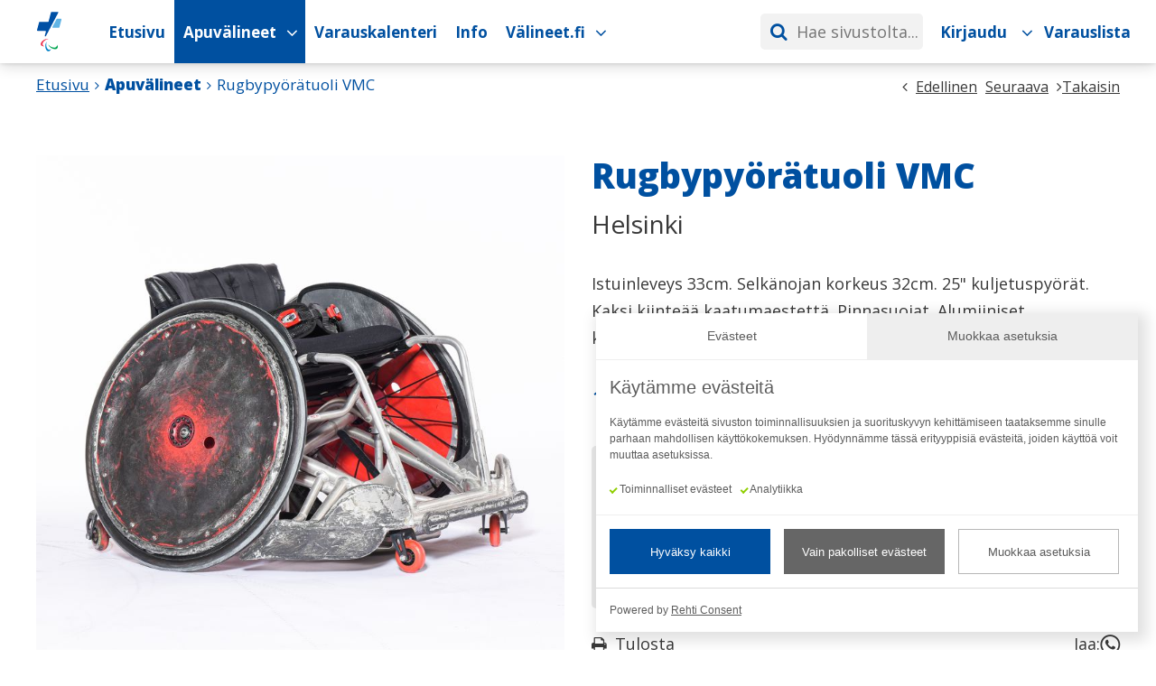

--- FILE ---
content_type: text/html; charset=UTF-8
request_url: https://valineet.paralympia.fi/apuvaline/41/rugbypyoratuoli-vmc/
body_size: 73499
content:
<!DOCTYPE html>
<html lang="fi">
<head>

<meta name="format-detection" content="telephone=no">
<meta name="viewport" content="width=device-width, initial-scale=1, user-scalable=yes">
<meta name="generator" content="Rehti CMS 7.1.6.41">
<meta name="author" content="Suomen Paralympiakomitea ry">
<meta name="theme-color" content="#0050A0">
<meta name="keywords" content="">
<meta name="description" content="Istuinleveys 33cm. Selkänojan korkeus 32cm. 25&quot; kuljetuspyörät. Kaksi kiinteää kaatumaestettä. Pinnasuojat. Alumiiniset kelausvanteet. Istuintyyn&hellip;">
<meta property="og:title" content="Rugbypyörätuoli VMC | Paralympiakomitean Apuvälineiden vuokrauskalenteri">
<meta property="og:description" content="Istuinleveys 33cm. Selkänojan korkeus 32cm. 25&quot; kuljetuspyörät. Kaksi kiinteää kaatumaestettä. Pinnasuojat. Alumiiniset kelausvanteet. Istuintyyn&hellip;">
<meta property="og:url" content="https://valineet.paralympia.fi/apuvaline/41/rugbypyoratuoli-vmc/">
<meta property="og:type" content="article">
<meta property="og:image" content="https://valineet.paralympia.fi/uploaded/images_thumb/paralympiccommittee_reservation/reservation_item/DSC_2873_heikkigraphy.jpg">
<meta property="og:image:width" content="350">
<meta property="og:image:height" content="350">

<!-- Rehti CMS 7.1.6.41, user license number: 18243212 -->

<!-- Copyright (c) - Tremedia Ky - https://www.tremedia.fi -->

<title>Rugbypyörätuoli VMC | Paralympiakomitean Apuvälineiden vuokrauskalenteri</title>

<link rel="preconnect" href="https://fonts.googleapis.com"><link rel="preconnect" href="https://fonts.gstatic.com" crossorigin><link href="https://fonts.googleapis.com/css2?family=Open+Sans:wght@400;700;800&display=swap" rel="stylesheet">

<script>
const is_mobile_js = '';	
</script>

<link rel="apple-touch-icon" sizes="180x180" href="https://valineet.paralympia.fi/images/paralympiccommittee_reservation/favicon/apple-touch-icon.png?v=1756893800">
<link rel="icon" type="image/png" sizes="32x32" href="https://valineet.paralympia.fi/images/paralympiccommittee_reservation/favicon/favicon-32x32.png?v=1756893800">
<link rel="icon" type="image/png" sizes="16x16" href="https://valineet.paralympia.fi/images/paralympiccommittee_reservation/favicon/favicon-16x16.png?v=1756893800">
<link rel="manifest" href="https://valineet.paralympia.fi/images/paralympiccommittee_reservation/favicon/site.webmanifest">
<meta name="msapplication-TileColor" content="#ffc40d">

<style>:root {--main-color: #0050A0;--main-color-rgb: 255,232,0;--main-color-text-color: #393939;--body-background-color: #ffffff;--body-background-color-disabled: #f6f6f6;--body-color-faint-rgb: 0,0,0;--body-color-faint-reverse-rgb: 255,255,255;--text-color: #393939;--text-color-alt: #666;--link-color: #393939;--link-color-hover: #393939;--body-link-color: #393939;--body-link-color-hover: #393939;--text-highlight-color: #0050A0;--p-color: #393939;--heading-color: #393939;--footer-color: #0050a0;--footer-text-color: #fff;--main-color-alt: #f8f8f8;--generic-background-color: #393939;--generic-background-text-color: #fff;--generic-background-color2: #fff;--generic-background-text-color2: #393939;--generic-background-color3: #f8f8f8;--generic-background-text-color3: #393939;--generic-background-color4: #e8e8e8;--generic-background-text-color4: #393939;--button-background-color: #0050A0;--button-border-color: #0050A0;--button-text-color: #393939;--button-background-color-hover: #0050A0;--button-border-color-hover: #0050A0;--button-text-color-hover: #393939;--button-background-before-animation-speed: 400ms;--button-background-before-color: rgba(150,0,0,.10);--button-height: 50px;--button-line-height: 1.15;--button-text-weight: 600;--button-border-width: 0px;--button-secondary-border-width: 2px;--button-secondary-before-border-color: rgba(150,0,0,.10);--navi-link-height: 50px;--input-bg-color: #ffffff;--input-text-color: #393939;--input-text-disabled-color: #bbb;--input-border-color: #d8d8d8;--input-border-color-focus: #393939;--input-height: 50px;--input-padding-horizontal: 10px;--input-border-width: 1px;--input-border-radius: 4px;--form-input-height: 55px;--form-input-padding-horizontal: 20px;--form-field-gap-normal: 15px;--form-field-gap-large: 25px;--text-selection-bg: #0050A0;--text-selection-text-color: #4e4e4e;--online-color: #64e241;--offline-color: #f83905;--red-color: #ff4d4d;--green-color: #469d32;--yellow-color: #ef982c;--blue-color: #31708f;--lightgreen-color: #5de476;--gold-color: #ffd700;--grey-color: #aaa;--red-light-color: #fed8d8;--red-light-alt-color: #fea8a8;--green-light-color: #d6ffd6;--yellow-light-color: #fcf8e3;--blue-light-color: #d9edf7;--grey-light-color: #ddd;--text-font-family: 'Open Sans', Helvetica, sans-serif;--text-font-family-alt: 'Open Sans', Helvetica, sans-serif;--text-default-size: 17px;--text-default-size-height: 27px;--text-default-weight: 400;--text-bold-weight: 600;--text-extra-bold-weight: 800;--text-smaller-size: calc(var(--text-default-size) - 5px);--text-default-line-height: 1.5;--text-default-decoration: underline;--text-default-decoration-hover: none;--link-min-size: 24px;--body-text-default-size: var(--text-default-size);--body-text-default-size-height: var(--text-default-size-height);--body-text-default-weight: var(--text-default-weight);--body-text-bold-weight: var(--text-bold-weight);--body-text-extra-bold-weight: var(--text-extra-bold-weight);--body-text-default-margin-bottom: 20px;--body-text-default-line-height: 1.6;--body-link-default-decoration: underline;--body-link-default-decoration-hover: none;--heading-default-font-weight: 600;--heading-default-line-height: 1.2;--h1-text-size: 2.5em;--h2-text-size: 2.0em;--h3-text-size: 1.7em;--h4-text-size: 1.5em;--h5-text-size: 1.2em;--h5-font-weight: 600;--wrapper-max-width: 1600px;--main-x-padding: 10px;--pre-header-text-banner-height: 50px;--pre-header-text-banner-height-active: 0px;--desktop-header-height: 100px;--desktop-header-sect1-height: 100px;--desktop-header-sect2-height: 0px;--mobile-header-height: 60px;--mobile-header-li-border-left-width: 1px;--mobile-header-search-general-height: 50px;--mobile-header-search-cancel-width: 40px;--mobile-header-search-button-width: 70px;--mobile-header-search-close-button-width: 50px;--desktop-header-search-general-height: 37px;--desktop-header-search-cancel-width: 25px;--desktop-header-search-button-width: 35px;--desktop-header-search-width: 170px;--desktop-header-navi-sub-item-height: 50px;--desktop-header-sub-navi-top-border-width: 4px;--sticky-desktop-header-height: 100px;--sticky-desktop-header-sect1-height: 70px;--sticky-desktop-header-sect2-height: 0px;--sticky-header-transition-speed: 300ms;--sticky-header-transition-timing-function: ease;--sticky-header-translateY: translateY(-29px);--header-cart-button-width: 50px;--header-cart-button-height: 49px;--header-navi-sub-navi-transition-speed: 100ms;--header-navi-appear-transition-delay-speed: 30ms;--header-navi-disappear-transition-delay-speed: 200ms;--sub-navi-transition-timing-function: ease-out;--second-tier-navigation-item-padding: 15px;--sub-navi-height: 50px;--sticky-footer-height: 0px;--textarea-height: 150px;--textarea-height-small: 75px;--slider-nav-btn-width: 40px;--header-background-color: #fff;--header-text-color: #393939;--header-overlay-content-padding: 20px;--table-grid-gap: 30px;--default-box-shadow: 0px 0px 5px rgba(0,0,0,.15);--default-box-shadow-rgba: rgba(0,0,0,.15);--link-style-arrow-content: '\f105';--link-style-display: 'inline-block';--normal-price-color: #777;--offer-price-color: #ff4b00;--offer-regular-price-color: #777;--list-product-image-height: 250px;--list-product-border-color: #e8e8e8;--product-card-left-side-width: 55%;--product-card-right-side-width: 45%;--product-card-general-padding: 25px;--product-card-right-side-x-padding: 60px;--product-card-input-amount-width: 65px;--customer-form-max-width: 900px;--customer-form-gap-horizontal: 40px;--customer-form-gap-vertical: 20px;--shopping-cart-icon: "\e81f";--shopping-cart-icon-family: "tmvk_icon";--offer-cart-icon: "\f291";--offer-cart-icon-family: "tmvk_icon";--reservation-cart-icon: "\f0f6";--slider-height: 40px;--slider-nav-btn-width: 40px;--slider-line-backround: #dbdbdb;--slider-line-color: #f8f8f8;--slider-line-height: 3px;--slider-dot-color: #f8f8f8;--slider-dot-diameter: 20px;--slider-dot-border-radius: 50%;--ui-slider-range-color: #666666;--newsletter-logo-max-width: 150px;}@media screen and (min-width: 600px) {:root, :host {--main-x-padding: 30px;}}@media screen and (min-width: 1110px) {:root, :host {--slider-nav-btn-width: 54px;--main-x-padding: 40px;}}@media screen and (min-width: 1300px) {:root, :host {--main-x-padding: 60px;}}:root, :host {--wrapper-max-width: 1720px;--text-default-size: 18px;--h1-text-size: 38px;--h2-text-size: 34px;--h3-plus-text-size: 23px;--h3-text-size: 25px;--h4-text-size: 23px;--h5-text-size: 20px;--add-to-cart-text-size: 22px;--heading-color: #0050A0;--heading-default-font-weight: 800;--text-bold-weight: 700;--body-text-default-size: 18px;--body-text-default-line-height: 1.7;--body-link-color: #393939;--body-link-color-hover: #393939;--text-selection-bg: #50B4E6;--text-selection-text-color: #fff;--button-text-color: #fff;--button-text-color-hover: #fff;--input-border-color: #0250A0;--color-white: #fff;--color-dark: #393939;--color-grey: #00000029;--color-grey2: #747474;--color-light-grey: #F2F2F2;--color-light-grey2: #EAEAEA;--color-green: #00953F;--color-red: #953F00;--color-dark-blue: #003469;--color-cancelled: #747474;--button-background-before-color: #002851;--navi-link-height: 70px;--desktop-header-height: 70px;--desktop-header-sect1-height: 70px;--desktop-header-sect2-height: 0px;--desktop-header-search-width: 240px;--desktop-header-search-general-height: 40px;--desktop-header-search-button-width: 40px;--header-cart-button-width: 113px;--table-grid-gap: 20px;--form-input-height: 45px;--form-input-padding-horizontal: 15px;--customer-form-max-width: 100%;--general-padding: 40px;--title-block-padding: 20px 40px;--title-block-border-radius: 10px 10px 0 0;--default-border-radius: 10px;}@media screen and (max-width: 599.9px) {}@media screen and (max-width: 1109.9px) {:root, :host {--text-default-size: 17px;--body-text-default-size: 17px;--h1-text-size: 27px;--h2-text-size: 24px;--h3-plus-text-size: 22px;--h3-text-size: 20px;--h4-text-size: 18px;--h5-text-size: 18px;--add-to-cart-text-size: 20px;}}@media screen and (max-width: 1299.9px) {:root, :host {}}.animate-spin{-moz-animation:spin 2s infinite linear;-o-animation:spin 2s infinite linear;-webkit-animation:spin 2s infinite linear;animation:spin 2s infinite linear;display:inline-block}@-moz-keyframes spin{0%{-moz-transform:rotate(0);-o-transform:rotate(0);-webkit-transform:rotate(0);transform:rotate(0)}100%{-moz-transform:rotate(359deg);-o-transform:rotate(359deg);-webkit-transform:rotate(359deg);transform:rotate(359deg)}}@-webkit-keyframes spin{0%{-moz-transform:rotate(0);-o-transform:rotate(0);-webkit-transform:rotate(0);transform:rotate(0)}100%{-moz-transform:rotate(359deg);-o-transform:rotate(359deg);-webkit-transform:rotate(359deg);transform:rotate(359deg)}}@-o-keyframes spin{0%{-moz-transform:rotate(0);-o-transform:rotate(0);-webkit-transform:rotate(0);transform:rotate(0)}100%{-moz-transform:rotate(359deg);-o-transform:rotate(359deg);-webkit-transform:rotate(359deg);transform:rotate(359deg)}}@-ms-keyframes spin{0%{-moz-transform:rotate(0);-o-transform:rotate(0);-webkit-transform:rotate(0);transform:rotate(0)}100%{-moz-transform:rotate(359deg);-o-transform:rotate(359deg);-webkit-transform:rotate(359deg);transform:rotate(359deg)}}@keyframes spin{0%{-moz-transform:rotate(0);-o-transform:rotate(0);-webkit-transform:rotate(0);transform:rotate(0)}100%{-moz-transform:rotate(359deg);-o-transform:rotate(359deg);-webkit-transform:rotate(359deg);transform:rotate(359deg)}}@keyframes anim-spin {0% {-webkit-transform: rotate(0deg);transform: rotate(0deg);}100% {-webkit-transform: rotate(359deg);transform: rotate(359deg);}}@keyframes anim-spin-centered {0% {transform-origin: 50% 50%;-webkit-transform: translate(-50%, -50%) rotate(0deg);transform: translate(-50%, -50%) rotate(0deg);}100% {transform-origin: 50% 50%;-webkit-transform: translate(-50%, -50%) rotate(359deg);transform: translate(-50%, -50%) rotate(359deg);}}html{line-height:1.15;-webkit-text-size-adjust:100%}body{margin:0}details,main{display:block}h1{font-size:2em;margin:.67em 0}hr{box-sizing:content-box;height:0;overflow:visible}code,kbd,pre,samp{font-size:1em}a{background-color:transparent}abbr[title]{border-bottom:none;text-decoration:underline;text-decoration:underline dotted}b,strong{font-weight:bolder}small{font-size:80%}sub,sup{font-size:75%;line-height:0;position:relative;vertical-align:baseline}sub{bottom:-.25em}sup{top:-.5em}img{border-style:none}button,input,optgroup,select,textarea{font-family:inherit;font-size:100%;line-height:1.15;margin:0}button,input{overflow:visible}button,select{text-transform:none}[type=button],[type=reset],[type=submit],button{-webkit-appearance:button}[type=button]::-moz-focus-inner,[type=reset]::-moz-focus-inner,[type=submit]::-moz-focus-inner,button::-moz-focus-inner{border-style:none;padding:0}fieldset{padding:.35em .75em .625em}legend{box-sizing:border-box;color:inherit;display:table;max-width:100%;padding:0;white-space:normal}progress{vertical-align:baseline}textarea{overflow:auto}[type=checkbox],[type=radio]{box-sizing:border-box;padding:0}[type=number]::-webkit-inner-spin-button,[type=number]::-webkit-outer-spin-button{height:auto}[type=search]{-webkit-appearance:textfield;outline-offset:-2px}[type=search]::-webkit-search-decoration{-webkit-appearance:none}::-webkit-file-upload-button{-webkit-appearance:button;font:inherit}summary{display:list-item}[hidden],template{display:none}@font-face {font-family: 'tmvk_icon';src: url('https://valineet.paralympia.fi/fonts/tmvk/tmvk_icon.eot?7689504');src: url('https://valineet.paralympia.fi/fonts/tmvk/tmvk_icon.eot?7689504#iefix') format('embedded-opentype'), url('https://valineet.paralympia.fi/fonts/tmvk/tmvk_icon.woff2?7689504') format('woff2'), url('https://valineet.paralympia.fi/fonts/tmvk/tmvk_icon.woff?7689504') format('woff'), url('https://valineet.paralympia.fi/fonts/tmvk/tmvk_icon.ttf?7689504') format('truetype'), url('https://valineet.paralympia.fi/fonts/tmvk/tmvk_icon.svg?7689504#tmvk_icon') format('svg');font-weight: normal;font-style: normal;font-display: swap;}@font-face {font-family: 'rehti_icon';src:url('https://valineet.paralympia.fi/fonts/icon/icomoon.ttf?dh0o4c') format('truetype'),url('https://valineet.paralympia.fi/fonts/icon/icomoon.woff?dh0o4c') format('woff'),url('https://valineet.paralympia.fi/fonts/icon/icomoon.svg?dh0o4c#icomoon') format('svg');font-weight: normal;font-style: normal;font-display: swap;}.xdebug-error{position: relative;z-index: 1000000;} input, textarea {line-height: normal;}[class^="icon-"]:before, [class*=" icon-"]:before,.lazy_spinner:after,.loading_overlay:after,div.search_wrapper .hakunappi i:before,div.search_wrapper .hakunappi i:before,.search_btn > span > i:before,.search_btn > span > i:before,.search_wrapper .search_navi_cancel:after,.search_wrapper .search_navi_cancel:after,#container.page-search div.formatted_text p.noresults:before,.validity_indicator:before,.formatted_text ul:not(.slides):not(.flex-direction-nav) li:before, ul.marked li > a:before,.cart_box span.cart_icon i:before,#nav > button:before,#navs nav ul li.has_subs:before,#navs nav ul ul li a:before,#navs nav ul > li > a:before,nav ul li.has_subs span.open_subnavi:after,#nav > button > span > i:before,#cart_wrapper div.cart_items div.sc_mini_additional_cost div.sc_mini_description:before,ul.files li a:before,#polku ul li:after,div.header_image_wrapper div.slide_content a:after,.styled_select:after,.styled_checkbox > input + label > span:after,summary:before,.loading_icon:before,.addMessage:before,.formatted_text a.download_button > i:before,div#popup_box #close_popup span:before,.form_field_wrap.date > span:after,.list .list_item a.button i:before,.shopping-cart-icon:before, .offer-cart-icon:before, .reservation-cart-icon:before,form .form_field_wrap label span.tooltip:before,#header_image_navigation_buttons span:after,#header nav #mobi_nav_contacts a:before,div.category_list span.title:after,div.products_sidebar ul.category_list a + span:after,.pagesectioncontainer.sect_link_list span.title:after,#footer .company-location-info:before,#footer .company-contact-info:before,#product_card div.row_some ul li a i:before,#product_card ul.accessories_list > li:after,#product_card div.images_sect div.color_options a:hover .color_icon:before,#product_card div.images_sect div.color_options a.on .color_icon:before,#product_card div.row_delivery_time span:before,button.ostoskoriin > span:before,button.tarjouskoriin > span:before,.star_rating i:before,#delete_account h2 i:before,div.big_display_category div.list_product div.text .product_card_link a:after,div.products_sidebar h4:after,#shadow_dom_container:before,button.shopping_cart_proceed:after,table.order_product_table button:before,div.order_summary_footer .left a span:before,div.order_summary_footer a.ajax-popup > span:before,div.main_login_wrapper a:after,div.pagesectioncontainer .editor_toolbar > span.changing:after,#country_selector_select > .selected:after,body button.mfp-arrow-left:after,body button.mfp-arrow-right:after,div#rehtiPopup span.closePopupX,div.language_switcher-popup form button:after,#contact_me.contact_action_menu ul > li button:after{font-family: "tmvk_icon";font-style: normal;font-weight: normal;speak: none;display: inline-block;text-decoration: inherit;width: auto;text-align: center;font-variant: normal;text-transform: none;-webkit-font-smoothing: antialiased;-moz-osx-font-smoothing: grayscale;}[class^="iconmoon-"], [class*=" iconmoon-"] {font-family: 'rehti_icon' !important;speak: never;font-style: normal;font-weight: normal;font-variant: normal;text-transform: none;line-height: 1;-webkit-font-smoothing: antialiased;-moz-osx-font-smoothing: grayscale;}.icon-search:before {content: '\e800';} .icon-mail:before {content: '\e801';} .icon-heart:before {content: '\e802';} .icon-heart-empty:before {content: '\e803';} .icon-star:before {content: '\e804';} .icon-star-empty:before {content: '\e805';} .icon-ok:before {content: '\e806';} .icon-ok-circled:before {content: '\e807';} .icon-ok-circled2:before {content: '\e808';} .icon-cancel:before {content: '\e809';} .icon-cancel-circled:before {content: '\e80a';} .icon-cancel-circled2:before {content: '\e80b';} .icon-plus:before {content: '\e80c';} .icon-plus-circled:before {content: '\e80d';} .icon-minus:before {content: '\e80e';} .icon-camera:before {content: '\e80f';} .icon-minus-circled:before {content: '\e810';} .icon-help-circled:before {content: '\e811';} .icon-info-circled:before {content: '\e812';} .icon-home:before {content: '\e813';} .icon-link:before {content: '\e814';} .icon-download:before {content: '\e815';} .icon-upload:before {content: '\e816';} .icon-comment:before {content: '\e817';} .icon-attention:before {content: '\e818';} .icon-attention-circled:before {content: '\e819';} .icon-location:before {content: '\e81a';} .icon-trash-empty:before {content: '\e81b';} .icon-doc:before {content: '\e81c';} .icon-cog:before {content: '\e81d';} .icon-wrench-1:before {content: '\e81e';} .icon-basket:before {content: '\e81f';} .icon-zoom-in:before {content: '\e820';} .icon-zoom-out:before {content: '\e821';} .icon-down-dir:before {content: '\e822';} .icon-up-dir:before {content: '\e823';} .icon-left-dir:before {content: '\e824';} .icon-right-dir:before {content: '\e825';} .icon-down-open:before {content: '\e826';} .icon-left-open:before {content: '\e827';} .icon-right-open:before {content: '\e828';} .icon-up-open:before {content: '\e829';} .icon-down-big:before {content: '\e82a';} .icon-left-big:before {content: '\e82b';} .icon-right-big:before {content: '\e82c';} .icon-up-big:before {content: '\e82d';} .icon-cw:before {content: '\e82e';} .icon-ccw:before {content: '\e82f';} .icon-arrows-cw:before {content: '\e830';} .icon-check:before {content: '\e831';} .icon-asterisk:before {content: '\e832';} .icon-megaphone:before {content: '\e833';} .icon-key:before {content: '\e834';} .icon-briefcase:before {content: '\e835';} .icon-clock:before {content: '\e836';} .icon-calendar:before {content: '\e837';} .icon-flash:before {content: '\e838';} .icon-login:before {content: '\e839';} .icon-logout:before {content: '\e83a';} .icon-gift:before {content: '\e83b';} .icon-tag:before {content: '\e83c';} .icon-lock:before {content: '\e83d';} .icon-lock-open:before {content: '\e83e';} .icon-block:before {content: '\e83f';} .icon-user:before {content: '\e840';} .icon-print:before {content: '\e841';} .icon-pencil:before {content: '\e842';} .icon-truck:before {content: '\e843';} .icon-folder:before {content: '\e844';} .icon-folder-open:before {content: '\e845';} .icon-updown-circle:before {content: '\e846';} .icon-forward:before {content: '\e847';} .icon-th-large:before {content: '\e848';} .icon-spin1:before {content: '\e849';} .icon-sijainti:before {content: '\e84a';} .icon-pin:before {content: '\e84b';} .icon-mail-1:before {content: '\e84c';} .icon-clock-1:before {content: '\e84d';} .icon-basket-1:before {content: '\e84e';} .icon-credit-card:before {content: '\e84f';} .icon-th-list:before {content: '\e850';} .icon-th:before {content: '\e851';} .icon-export:before {content: '\e852';} .icon-rehti-ikoni-location:before {content: '\e853';} .icon-rehti-ikoni-mail:before {content: '\e854';} .icon-rehti-ikoni-phone:before {content: '\e855';} .icon-rehti-ikoni-social:before {content: '\e856';} .icon-rehti-ikoni-terms:before {content: '\e857';} .icon-rehti-ikoni-bag:before {content: '\e858';} .icon-chart-bar:before {content: '\e859';} .icon-users:before {content: '\e85a';} .icon-rehti-store-icon-delete-circle:before {content: '\e85b';} .icon-rehti-store-icon-edit-circle:before {content: '\e85c';} .icon-rehti-store-icon-make-opt-circle:before {content: '\e85d';} .icon-rehti-store-icon-orders:before {content: '\e85e';} .icon-rehti-store-icon-products:before {content: '\e85f';} .icon-rehti-store-icon-show-circle:before {content: '\e860';} .icon-rehti-store-icon-stores:before {content: '\e861';} .icon-rehti-store-icon-copy-circle:before {content: '\e862';} .icon-rehti-ikonit-sivut-v2:before {content: '\e863';} .icon-rehti-ikonit-raportit:before {content: '\e864';} .icon-rehti-ikonit-rivin-asetukset-v2:before {content: '\e865';} .icon-rehti-ikonit-uutiset:before {content: '\e866';} .icon-rehti-ikonit-rivi-alas-v5:before {content: '\e867';} .icon-rehti-ikonit-kopioi-rivi:before {content: '\e868';} .icon-rehti-ikonit-rivi-ylos-v5:before {content: '\e869';} .icon-rehti-ikonit-offline-tumma-pohja:before {content: '\e86a';} .icon-rehti-ikoni-info-1:before {content: '\e86b';} .icon-tags:before {content: '\e86c';} .icon-rehti-ikonit-lisaa-palsta-v4:before {content: '\e86d';} .icon-rehti-ikonit-sivut-v3:before {content: '\e86e';} .icon-rehti-ikoni-tc:before {content: '\e86f';} .icon-rehti-ikonit-online-tumma-pohja:before {content: '\e870';} .icon-spin4:before {content: '\e871';} .icon-rehti-ikonit-rivin-asetukset-tumma-pohja-v3:before {content: '\e872';} .icon-resize-full:before {content: '\e873';} .icon-shopping-bag-v2:before {content: '\e874';} .icon-rehti-ikonit-offline-listanakyma:before {content: '\e875';} .icon-rehti-ikonit-online-listanakyma:before {content: '\e876';} .icon-offer-icon:before {content: '\e877';} .icon-rehti-package:before {content: '\e878';} .icon-phone:before {content: '\e879';} .icon-globe:before {content: '\e87a';} .icon-yhteystiedot:before {content: '\e87b';} .icon-chat-head:before {content: '\e87c';} .icon-poista:before {content: '\e87d';} .icon-risuaita:before {content: '\e87e';} .icon-omat-sivut:before {content: '\e87f';} .icon-shopping-cart:before {content: '\e880';} .icon-rehti-ok:before {content: '\e881';} .icon-rehti-kayttaja:before {content: '\e882';} .icon-rehti-paikka:before {content: '\e883';} .icon-rehti-yritys:before {content: '\e884';} .icon-rehti-kirjaudu-sisaan:before {content: '\e885';} .icon-rehti-toimitus:before {content: '\e886';} .icon-rehti-lukko:before {content: '\e887';} .icon-rehti-master-laatikko-eivalintaa-ikoni:before {content: '\e888';} .icon-listaa-ja-poista-palsta:before {content: '\e889';} .icon-hammer-icon-1:before {content: '\e88a';} .icon-floppy:before {content: '\e88b';} .icon-check-empty:before {content: '\f096';} .icon-twitter:before {content: '\f099';} .icon-facebook:before {content: '\f09a';} .icon-certificate:before {content: '\f0a3';} .icon-left-circled:before {content: '\f0a8';} .icon-right-circled:before {content: '\f0a9';} .icon-up-circled:before {content: '\f0aa';} .icon-down-circled:before {content: '\f0ab';} .icon-docs:before {content: '\f0c5';} .icon-menu:before {content: '\f0c9';} .icon-list-bullet:before {content: '\f0ca';} .icon-pinterest-squared:before {content: '\f0d3';} .icon-columns:before {content: '\f0db';} .icon-sort:before {content: '\f0dc';} .icon-sort-down:before {content: '\f0dd';} .icon-sort-up:before {content: '\f0de';} .icon-mail-alt:before {content: '\f0e0';} .icon-linkedin:before {content: '\f0e1';} .icon-gauge:before {content: '\f0e4';} .icon-comment-empty:before {content: '\f0e5';} .icon-suitcase:before {content: '\f0f2';} .icon-doc-text:before {content: '\f0f6';} .icon-plus-squared:before {content: '\f0fe';} .icon-angle-double-left:before {content: '\f100';} .icon-angle-double-right:before {content: '\f101';} .icon-angle-double-up:before {content: '\f102';} .icon-angle-double-down:before {content: '\f103';} .icon-angle-left:before {content: '\f104';} .icon-angle-right:before {content: '\f105';} .icon-angle-up:before {content: '\f106';} .icon-angle-down:before {content: '\f107';} .icon-desktop:before {content: '\f108';} .icon-tablet:before {content: '\f10a';} .icon-mobile:before {content: '\f10b';} .icon-circle-empty:before {content: '\f10c';} .icon-quote-left:before {content: '\f10d';} .icon-quote-right:before {content: '\f10e';} .icon-spinner:before {content: '\f110';} .icon-circle:before {content: '\f111';} .icon-folder-empty:before {content: '\f114';} .icon-folder-open-empty:before {content: '\f115';} .icon-help:before {content: '\f128';} .icon-info:before {content: '\f129';} .icon-attention-alt:before {content: '\f12a';} .icon-angle-circled-left:before {content: '\f137';} .icon-angle-circled-right:before {content: '\f138';} .icon-angle-circled-up:before {content: '\f139';} .icon-angle-circled-down:before {content: '\f13a';} .icon-lock-open-alt:before {content: '\f13e';} .icon-ellipsis:before {content: '\f141';} .icon-ellipsis-vert:before {content: '\f142';} .icon-minus-squared:before {content: '\f146';} .icon-minus-squared-alt:before {content: '\f147';} .icon-ok-squared:before {content: '\f14a';} .icon-export-alt:before {content: '\f14d';} .icon-euro:before {content: '\f153';} .icon-dollar:before {content: '\f155';} .icon-doc-inv:before {content: '\f15b';} .icon-doc-text-inv:before {content: '\f15c';} .icon-sort-name-up:before {content: '\f15d';} .icon-sort-name-down:before {content: '\f15e';} .icon-sort-number-up:before {content: '\f162';} .icon-sort-number-down:before {content: '\f163';} .icon-youtube-squared:before {content: '\f166';} .icon-youtube:before {content: '\f167';} .icon-youtube-play:before {content: '\f16a';} .icon-instagram:before {content: '\f16d';} .icon-down:before {content: '\f175';} .icon-up:before {content: '\f176';} .icon-left:before {content: '\f177';} .icon-right:before {content: '\f178';} .icon-dot-circled:before {content: '\f192';} .icon-plus-squared-alt:before {content: '\f196';} .icon-cube:before {content: '\f1b2';} .icon-cab:before {content: '\f1b9';} .icon-spotify:before {content: '\f1bc';} .icon-file-pdf:before {content: '\f1c1';} .icon-file-word:before {content: '\f1c2';} .icon-file-excel:before {content: '\f1c3';} .icon-file-powerpoint:before {content: '\f1c4';} .icon-file-image:before {content: '\f1c5';} .icon-file-archive:before {content: '\f1c6';} .icon-file-audio:before {content: '\f1c7';} .icon-file-video:before {content: '\f1c8';} .icon-file-code:before {content: '\f1c9';} .icon-circle-thin:before {content: '\f1db';} .icon-share:before {content: '\f1e0';} .icon-share-squared:before {content: '\f1e1';} .icon-plug:before {content: '\f1e6';} .icon-newspaper:before {content: '\f1ea';} .icon-calc:before {content: '\f1ec';} .icon-trash:before {content: '\f1f8';} .icon-toggle-off:before {content: '\f204';} .icon-toggle-on:before {content: '\f205';} .icon-cart-plus:before {content: '\f217';} .icon-cart-arrow-down:before {content: '\f218';} .icon-diamond:before {content: '\f219';} .icon-pinterest:before {content: '\f231';} .icon-whatsapp:before {content: '\f232';} .icon-clone:before {content: '\f24d';} .icon-commenting:before {content: '\f27a';} .icon-commenting-o:before {content: '\f27b';} .icon-credit-card-alt:before {content: '\f283';} .icon-shopping-basket:before {content: '\f291';} .icon-user-circle:before {content: '\f2bd';} .icon-user-circle-o:before {content: '\f2be';} .icon-twitter-squared:before {content: '\f304';} .icon-facebook-squared:before {content: '\f308';} .icon-linkedin-squared:before {content: '\f30c';} .icon-rehti-master-koti-ikoni:before {content: '\f31c';} .icon-upload-file:before {content: '\f32a';} .icon-add-contact:before {content: '\f32b';} .iconmoon-rehti-demo-profile-white:before {content: "\e923";}.iconmoon-rehti-demo-plus:before {content: "\e917";color: #5a5a5a;}.iconmoon-rehti-demo-cross:before {content: "\e918";color: #5a5a5a;}.iconmoon-rehti-demo-expand:before {content: "\e919";color: #5a5a5a;}.iconmoon-rehti-demo-minus:before {content: "\e91a";color: #5a5a5a;}.iconmoon-rehti-demo-arrow-left:before {content: "\e91b";color: #5a5a5a;}.iconmoon-rehti-demo-arrow-right:before {content: "\e922";color: #5a5a5a;}.iconmoon-letter-purple-icon:before {content: "\e914";color: #75529d;}.iconmoon-clock-icon:before {content: "\e915";color: #5a5a5a;}.iconmoon-clock-purple-icon:before {content: "\e916";color: #75529d;}.iconmoon-location-purple-filled-icon:before {content: "\e91c";color: #37224e;}.iconmoon-location-purple-outline-icon:before {content: "\e91d";color: #75529d;}.iconmoon-offer-cart-filled-icon:before {content: "\e91e";color: #5a5a5a;}.iconmoon-print-icon:before {content: "\e91f";color: #5a5a5a;}.iconmoon-search-icon:before {content: "\e920";color: #5a5a5a;}.iconmoon-shopping-cart-filled-icon:before {content: "\e921";color: #5a5a5a;}.iconmoon-varaus-check:before {content: "\e907";color: #0050a0;}.iconmoon-varaus-kalenteri:before {content: "\e90c";color: #0050a0;}.iconmoon-varaus-poisto:before {content: "\e90d";color: #0050a0;}.iconmoon-pyry-facebook:before {content: "\e90e";color: #ce3431;}.iconmoon-pyry-instagram:before {content: "\e90f";color: #ce3431;}.iconmoon-pyry-twitter:before {content: "\e910";color: #ce3431;}.iconmoon-powered-by-rehti-cms:before {content: "\e912";font-size: 2em;}.iconmoon-powered-by-rehti-store:before {content: "\e913";font-size: 2em;}.iconmoon-powered-by-rehti-newsletter:before {content: "\e928";font-size: 2em;}.iconmoon-powered-by-rehti-feedback:before {content: "\e929";font-size: 2em;}.iconmoon-powered-by-rehti-booking:before {content: "\e92a";font-size: 2em;}.iconmoon-facebook:before {content: "\e900";}.iconmoon-instagram:before {content: "\e901";}.iconmoon-linkedin:before {content: "\e902";}.iconmoon-pinterest:before {content: "\e903";}.iconmoon-tiktok:before {content: "\e904";}.iconmoon-youtube:before {content: "\e906";}.iconmoon-x-some-icon:before {content: "\e931";}.iconmoon-sulje:before {content: "\e911";}.iconmoon-tremedia-haku:before {content: "\e905";}.iconmoon-tremedia-miinus:before {content: "\e908";}.iconmoon-tremedia-nuoli-iso:before {content: "\e909";}.iconmoon-tremedia-nuoli-pieni:before {content: "\e90a";}.iconmoon-tremedia-plus:before {content: "\e90b";}.iconmoon-omat-tiedot:before {content: "\e924";}.iconmoon-poista:before {content: "\e925";}.iconmoon-tarjouskori:before {content: "\e926";}.iconmoon-para-arrow-icon:before {content: "\e92b";}.iconmoon-para-site-menu-icon:before {content: "\e92c";}.iconmoon-para-menu-icon:before {content: "\e92d";}.iconmoon-para-search-icon1:before {content: "\e92e";}.iconmoon-para-navi-arrow-down:before {content: "\e92f";}.iconmoon-para-external-link:before {content: "\e930";}.iconmoon-komediateatteri-icon-external:before {content: "\e932";}.iconmoon-komediateatteri-icon-facebook:before {content: "\e933";}.iconmoon-komediateatteri-icon-flickr:before {content: "\e934";}.iconmoon-komediateatteri-icon-instagram:before {content: "\e935";}.iconmoon-komediateatteri-icon-x:before {content: "\e936";}.iconmoon-komediateatteri-icon-youtube:before {content: "\e937";}.iconmoon-komediateatteri-icon-info:before {content: "\e938";}.iconmoon-komediateatteri-icon-issuu:before {content: "\e93a";}.iconmoon-komediateatteri-icon-search:before {content: "\e93b";}.iconmoon-komediateatteri-icon-show-dinner:before {content: "\e93e";}.iconmoon-juhlatalo-icon-persons:before {content: "\e93f";}.iconmoon-juhlatalo-icon-time:before {content: "\e940";}.iconmoon-juhlatalo-icon-calendar:before {content: "\e941";}.iconmoon-juhlatalo-icon-space-equipment:before {content: "\e942";}.iconmoon-juhlatalo-icon-space-other:before {content: "\e943";}.iconmoon-juhlatalo-icon-space-services:before {content: "\e944";}.iconmoon-juhlatalo-icon-space-personnel:before {content: "\e945";}.iconmoon-juhlatalo-icon-space-size:before {content: "\e946";}.iconmoon-juhlatalo-icon-arrow-left:before {content: "\e947";}.iconmoon-juhlatalo-icon-arrow-right:before {content: "\e948";}.iconmoon-juhlatalo-icon-indicator:before {content: "\e949";}.iconmoon-juhlatalo-icon-search:before {content: "\e94a";}.iconmoon-juhlatalo-icon-cart:before {content: "\e94b";}.iconmoon-juhlatalo-icon-account:before {content: "\e94c";}.iconmoon-juhlatalo-icon-minus:before {content: "\e953";}.iconmoon-juhlatalo-icon-bin:before {content: "\e954";}.iconmoon-juhlatalo-icon-plus:before {content: "\e955";}.iconmoon-juhlatalo-icon-logout:before {content: "\e956";}.iconmoon-juhlatalo-icon-location:before {content: "\e957";}.iconmoon-juhlatalo-icon-arrow-up:before {content: "\e958";}.iconmoon-juhlatalo-icon-arrow-down:before {content: "\e959";}.iconmoon-parastore-account:before {content: "\e95a";}.iconmoon-parastore-arrow-external:before {content: "\e95b";}.iconmoon-parastore-arrow-right:before {content: "\e95c";}.iconmoon-parastore-chevron-down:before {content: "\e95d";}.iconmoon-parastore-facebook:before {content: "\e95e";}.iconmoon-parastore-filter:before {content: "\e95f";}.iconmoon-parastore-instagram:before {content: "\e960";}.iconmoon-parastore-pinterest:before {content: "\e961";}.iconmoon-parastore-print:before {content: "\e962";}.iconmoon-parastore-search:before {content: "\e963";}.iconmoon-parastore-shipping:before {content: "\e964";}.iconmoon-parastore-shopping-cart:before {content: "\e965";}.iconmoon-parastore-whatsapp:before {content: "\e966";}.iconmoon-parastore-youtube:before {content: "\e967";}.iconmoon-parastore-menu:before {content: "\e968";}:is(.iconmoon-powered-by-rehti-cms, .iconmoon-powered-by-rehti-store, .iconmoon-powered-by-rehti-newsletter, .iconmoon-powered-by-rehti-feedback, .iconmoon-powered-by-rehti-booking) {margin-right: 0;} html {margin: 0;padding: 0;box-sizing: border-box;scroll-behavior: smooth;scroll-padding-top: calc(var(--mobile-header-height) + var(--pre-header-text-banner-height-active) + 20px);}@media (prefers-reduced-motion: reduce) {html {scroll-behavior: auto;}}*, *:before, *:after {box-sizing: inherit;}body {min-height: 100vh;}body,#shadow_dom_container {text-align: left;-webkit-text-size-adjust: none;font-family: Helvetica, sans-serif;font-family: var(--text-font-family), Helvetica, sans-serif;font-weight: 400;font-weight: var(--text-default-weight);line-height: 1.5;line-height: var(--text-default-line-height);background-color: var(--body-background-color);color: #4e4e4e;color: var(--text-color);}body#tinymce {color: unset;}span.default,#header_mobile a {color: #4e4e4e;color: var(--text-color);font-weight: 400;font-weight: var(--text-default-weight);font-family: Helvetica, sans-serif;font-family: var(--text-font-family), Helvetica, sans-serif;}body,#shadow_dom_container,span.default,h1, h2, h3, h4, h5,.h1, .h2, .h3, .h4, .h5 {font-size: 16px;font-size: var(--text-default-size);}body#tinymce h1, body#tinymce h2, body#tinymce h3, body#tinymce h4, body#tinymce h5, body#tinymce .heading,body#tinymce .h1, body#tinymce .h2, body#tinymce .h3, body#tinymce .h4, body#tinymce .h5, body#tinymce .heading {color: unset;}p {margin: 0;}.nopad {margin: 0 !important;}a, .js_link, .link_button, .button_link {text-decoration: var(--text-default-decoration);cursor: pointer;color: #0050A0;color: var(--link-color);}.link_button,.link_button:hover,.link_button:active,.button_link,.button_link:hover,.button_link:active {text-decoration: none;}a:hover, a:active, .js_link:hover, .link_button:hover, .button_link:hover, a.on, a.on2 {color: var(--link-color-hover);text-decoration: var(--text-default-decoration-hover);}a.proceed:hover {text-decoration: none;}.editor_formatted_text a:hover {text-decoration: var(--body-link-default-decoration-hover);}h1, h2, h3, h4, h5, .heading,.h1, .h2, .h3, .h4, .h5 {color: #4e4e4e;color: var(--heading-color);}h1, h2, h3, h4, h5, .heading,.h1, .h2, .h3, .h4, .h5 {margin-top: 0;margin-bottom: 0;font-family: var(--text-font-family-alt, var(--text-font-family, Helvetica, sans-serif));font-weight: var(--heading-default-font-weight);line-height: var(--heading-default-line-height);}h1, .h1 {font-size: var(--h1-text-size);}h2, .h2 {font-size: var(--h2-text-size);}h3, .h3 {font-size: var(--h3-text-size);}h4, .h4 {font-size: var(--h4-text-size);}h5, .h5 {font-size: var(--h5-text-size);}a i, button i, li i {display: inline-block;margin-right: 9px;line-height: normal;}h1 i, h2 i, h3 i, h4 i, h5 i, .h1 i, .h2 i, .h3 i, .h4 i, .h5 i, .heading i {margin-right: 0.75ch;}.pagesectioncontainer.title-align-left > div > div > h2 {text-align: left;}.pagesectioncontainer.title-align-center > div > div > h2 {text-align: center;}.pagesectioncontainer.title-align-right > div > div > h2 {text-align: right;}img, area {width: auto;height: auto;max-width: 100%;vertical-align: middle;}figure {display: inline-block;margin: 0;}figcaption {font-size: .9em;text-align: center;line-height: 1.3;margin-top: 5px;}img.center{margin: 0px auto;}#tinymce img {max-height: 1000px;}body#tinymce img {max-height: none;}fieldset{padding: 0;margin: 0;border: none;}input[type="text"],input[type="email"],input[type="multi_email"],input[type="password"],input[type="number"],input[type="submit"],input[type="button"],input[type="date"],select,button,.link_button,.proceed,.search_navi_cancel,body .ss-main {min-height: var(--input-height);line-height: var(--button-line-height);}input:focus {outline: none;}textarea {height: var(--textarea-height);padding-top: 10px;padding-bottom: 10px;line-height: 1.4;resize: vertical;}textarea.small {height: var(--textarea-height-small);}input, select, textarea, button, .link_button, .proceed, body .ss-main {padding-left: var(--input-padding-horizontal);padding-right: var(--input-padding-horizontal);border: none;border-radius: 0;-webkit-border-radius: 0px;}input[type=submit], input[type=button], button, .link_button, .proceed {padding-top: 10px;padding-bottom: 10px;padding-left: 30px;padding-right: 30px;cursor: pointer;}input[type=radio], input[type=checkbox] {height: auto;}button:focus, a:focus, div:focus, span:focus {outline: none;}button:focus-visible,a:focus-visible,input:focus-visible,textarea:focus-visible,select:focus-visible,.styled_checkbox input:focus-visible + label,span:focus-visible{outline: 1px solid var(--body-background-color);outline-offset: 0;box-shadow: 0 0 0 3px var(--body-link-color);}button > span:before, .link_button > span:before, .button_link > span:before {margin-right: 5px;}button.js_link {min-height: unset;padding: 0;background-color: transparent;}details summary {cursor: pointer;}details summary > * {display: inline;}::-moz-selection {background: var(--text-selection-bg);color: var(--text-selection-text-color);}::selection {background: var(--text-selection-bg);color: var(--text-selection-text-color);}.proceed,.button_link,.link_button {display: flex;align-items: center;justify-content: center;position: relative;margin: 0;z-index: 1;text-decoration: none;font-weight: var(--button-text-weight);transition: background-color var(--button-background-before-animation-speed) ease-out, color var(--button-background-before-animation-speed) ease-out, border-color var(--button-background-before-animation-speed) ease-out, transform .03s ease-out;}.proceed,.button_link {width: 100%;min-height: var(--button-height);text-align: center;color: #444;color: var(--button-text-color, #444);background-color: #0050A0;background-color: var(--button-background-color, #0050A0);border: none;border-width: var(--button-border-width);border-style: solid;border-color: #0050A0;border-color: var(--button-border-color, #0050A0);}.proceed_small,.link_button_small {display: inline-flex;width: auto;}.proceed:hover, .proceed:active,.button_link:hover, .button_link:active {color: var(--button-text-color-hover);background-color: var(--button-background-color-hover);border-color: var(--button-border-color-hover);text-decoration: none;}@media screen and (min-width: 1110px) {.form_field_wrap.buttons > span {display: inline-block;}.form_field_wrap button + button,.form_field_wrap.buttons > span + span {margin-left: 10px;}}body .disabled,body .disabled:hover,body .disabled:active,body .disabled:focus,body .disabled > .disabled,body input:not([type="submit"]):disabled,body textarea:disabled,body select:disabled,body input[type=radio]:disabled + span,body input[type=checkbox]:disabled + span,body .form_field_wrap.disabled .styled_radio,body .styled_checkbox > input:disabled + label,body .styled_checkbox > input:disabled + label > span:before {cursor: not-allowed;border-color: #ddd;font-weight: 400;color: var(--grey-color);-webkit-text-fill-color: var(--grey-color);opacity: 1;text-shadow: 1px 1px var(--body-color-faint-reverse-rgb);}body .styled_checkbox > input:disabled + label > span:before {border: none;}body .styled_checkbox > input:disabled + label > span:after {display: none;}body .form_field_wrap.disabled > :not(.styled_radio),body .disabled:hover,body .disabled:active,body .disabled:focus,body .disabled:not(.remove_button),body .disabled > .disabled,body input:not([type="submit"]):disabled,body textarea:disabled,body select:disabled {background: var(--grey-light-color);border-color: var(--grey-light-color);}span.disabled {display: inline-block;}span.disabled > .disabled {pointer-events: none;}.form_field_wrap.disabled .styled_radio .control {border-color: #ddd;}input[type=text], input[type=email], input[type=multi_email], input[type=password], textarea {display: block;width: 100%;}form {display: block;}.visually_hidden,.visually_hidden_always {clip: rect(1px, 1px, 1px, 1px);width: 1px;height: 1px;overflow: hidden;position: absolute;white-space: nowrap;}.visually_hidden:focus,.visually_hidden_always:focus *{clip: auto;height: auto;overflow: auto;position: absolute;width: auto;}.form_field_wrap {position: relative;}.form_field_wrap.inline {display: inline-block;margin-bottom: 10px;margin-right: 10px;}.form_field_wrap.hidden {position: absolute;left: -99999px;pointer-events: none;height: 0px;width: 0px;overflow: hidden;}.form_field_wrap.checkbox_wrapper {display: flex;flex-wrap: nowrap;align-items: center;}.form_field_wrap input:not([type="submit"]),.form_field_wrap select {min-height: var(--form-input-height);padding-left: var(--form-input-padding-horizontal);padding-right: var(--form-input-padding-horizontal);}.form_field_wrap textarea {padding-left: var(--form-input-padding-horizontal);padding-right: var(--form-input-padding-horizontal);}.form_field_wrap .validity_indicator {top: var(--form-input-height);}.form_field_wrap > label.checkbox, .form_field_wrap > label.radio, .form_field_wrap > .styled_checkbox {margin-right: 10px;}.form_field_wrap > label > input[type=checkbox], .form_field_wrap > label > input[type=radio],.form_field_wrap > input[type=checkbox], .form_field_wrap > input[type=radio] {display: inline-block;min-height: auto;margin-right: 5px;}.form_field_wrap > input[type=radio] + label,.form_field_wrap > input[type=checkbox] + label {display: inline-block;}.form_field_wrap input[type=file] {height: auto;line-height: inherit;padding: 5px;}.form_field_wrap input, .form_field_wrap textarea, .form_field_wrap select,#product_card div.amount_box input,.styled_select,body .ss-main {font-weight: var(--text-default-weight);color: var(--input-text-color);background-color: var(--input-bg-color);border-style: solid;border-width: var(--input-border-width);border-color: var(--input-border-color);}.form_field_wrap input, .form_field_wrap textarea, .form_field_wrap select,#product_card div.amount_box input,.styled_select,.styled_select select,body .ss-main {border-radius: var(--input-border-radius);}.form_field_wrap input:focus, .form_field_wrap textarea:focus, .form_field_wrap select:focus, .form_field_wrap button:not(.proceed):focus,#product_card div.amount_box input:focus,.styled_select:focus-within,body .ss-main:focus-within {border-color: var(--input-border-color-focus);}.form_field_wrap input.error, .form_field_wrap textarea.error, .form_field_wrap select.error, .form_field_wrap button:not(.proceed).error,#product_card div.amount_box input.error,.styled_select.error,body .ss-main.error {border-color: var(--red-color);}.form_field_wrap input[type=submit] {}.form_field_wrap input[type=password]:not(:placeholder-shown) {color: var(--main-color);}.form_field_wrap > span {display: block;}.form_field_wrap label {display: block;margin-bottom: 2px;}.form_field_wrap.checkbox_wrapper label {font-weight: var(--text-default-weight);}.form_field_wrap label.checkbox,.form_field_wrap label.radio {margin: 0;}.form_field_wrap.checkbox_wrapper label,.form_field_wrap.radiobox_wrapper label {font-size: 1em;}.form_field_wrap > label.in, .form_field_wrap > label.in + span {display: inline;}.form_field_wrap > label.ib, .form_field_wrap > label.ib + span {display: inline-block;}.form_field_wrap .maxlength_indicator {transition: opacity 300ms;}.form_field_wrap .maxlength_indicator:not(.max_length_threshold) {opacity: 0;}.form_field_wrap .maxlength_indicator.max_length_limit {color: red;}.form_field_wrap.label_placeholder > span {display: flex;flex-direction: column;}.form_field_wrap.label_placeholder > span > label {order: 1;}.form_field_wrap.label_placeholder > span > input,.form_field_wrap.label_placeholder > span > textarea {order: 2;}.validity_indicator {display: inline-block;position: absolute;right: 20px;top: var(--input-height);transform: translateY(-50%);}.validity_indicator:before {font-size: 12px;}input.ok_field ~ .validity_indicator:before {content: '\e881';color: #188320;}strong {font-weight: var(--text-bold-weight);}span.strong_lite {font-weight: 400;}table {width: 100%;border-collapse: collapse;}table th, table td {margin: 0;padding: 0;text-align: left;}table.list tr > th:last-child,table.list tr > td:last-child {text-align: right;}table.list tr:not(.summary_row):not(.th):nth-child(2n+1) > td,table.list tr.summary_row > td {background-color: rgba(0,0,0,.03);}table.list tr > th, table.list tr > td.header, table.list tr.th > td {font-weight: var(--text-bold-weight);}table.list th,table.list td.header {padding: 10px 5px;}table.list tr.th > td {background-color: var(--generic-background-color);color: var(--generic-background-text-color);}table.list td {padding: 5px;vertical-align: middle;}.table_wrapper {overflow-x: auto;}ul, ol {margin: 0;padding: 0;}ul.inline, ol.inline {padding: 0;}ul li {margin: 0;}ul.inline li {display: inline;}.proceed_wrapper {float: right;}.center {text-align: center;}p.right {text-align: right;}.center_xy, .center_y {width: 100%;height: 100%;display: table;}.center_xy > *, .center_y > * {display: table-cell;vertical-align: middle;}.center_xy > * {text-align: center;}.clear {clear: both !important;display: block !important;width: 100% !important;height: 0;font-size: 0 !important;line-height: 0 !important;}.slide_toggle {cursor: pointer;}html.noscroll,.noscroll body,html.rehtiPopupOpened > body {height: 100%;overflow: hidden;position: fixed;width: 100%;overscroll-behavior: none;}.icon-spin1:before,.icon-spin4:before,.icon-spinner:before,.loading_icon {text-align: center;}.loading_icon:before,.lazy_spinner:after {-webkit-animation: anim-spin-centered 1s infinite steps(8);animation: anim-spin-centered 1s infinite steps(8);}.loading_icon:before,.lazy_spinner:after {content: "\f110";}.icon-spin1:before,.icon-spin4:before,.icon-spinner:before,.loading_icon:before {-webkit-animation: anim-spin 1s infinite steps(8);animation: anim-spin 1s infinite steps(8);}.icon-spin1:before,.icon-spin4:before{-webkit-animation-timing-function: linear;animation-timing-function: linear;}.item_offline:after,#navs nav .item_offline > a:after,.section_offline:before {content: '(offline)';}.item_offline:after,#navs nav .item_offline > a:after,.section_offline:before {position: absolute;top: -25px;margin-left: 15px;padding: 2px 4px 0;background-color: rgba(255,200,200,.5);border-radius: 5px 5px 0 0;font-size: 0.8em;}.section_offline:before {content: 'Offline';margin-left: 0;top: auto;left: 0;bottom: 100%;padding: 10px 15px 5px 15px;}#navs nav .item_offline:after {display: none;}.messages > div {opacity: .95;}.messages > div > div,.messages.helper > div,div.message {display: inline-block;position: relative;padding: 10px 15px 10px 44px;transition: opacity 2s;}#main_outer > #messages > div > div,#messages_popup > div > div,.message.message_full {display: block;}.messages > div > div + div {margin-top: 10px;}.messages p {line-height: unset;}div.message {margin-top: 5px;margin-bottom: 5px;}.messages {width: 100%;max-width: 1500px;max-width: var(--wrapper-max-width, 1500px);}.messages.active {margin: 20px auto;}#main_outer > .messages {z-index: 2000;}#header_image_wrapper + .messages.active {margin-bottom: 0;}div.error {background-color: var(--red-light-color);}div.success {background-color: var(--green-light-color);}div.warning {background-color: var(--yellow-light-color);}div.notice {background-color: var(--blue-light-color);}div.error:before {content: "\e80a";}div.success:before {content: "\e807";}div.warning:before {content: "\e818";}div.notice:before {content: "\e819";}.messages > div > div:before,.messages.helper > div:before,div.message:before {position: absolute;top: 50%;left: 15px;transform: translateY(-50%);font-family: tmvk_icon;font-size: 1.2em;font-style: normal;font-weight: normal;text-decoration: inherit;}.red, .error, .offline,.item_offline:after,#navs nav .item_offline > a:after,.section_offline:before {color: var(--red-color);}.green, .success, .done, .online {color: var(--green-color);}.lightgreen {color: var(--lightgreen-color);}.warning {color: var(--yellow-color);}.notice {color: var(--blue-color);}.required {color: var(--red-color);}.grey {color: var(--grey-color);}.grey_light {color: var(--grey-light-color);}.red_bg {background-color: #cc0000;border-color: #cc0000;color: #fff;}.grey_bg {background-color: #ccc;border-color: #ccc;color: #000;}.noborder {border: 0;background-color: transparent;}.offline i {margin: 0;}.offline i.parent_off_msg {color: #d80;}.highlight, .highlight_text, .highlight_text_big {color: var(--highlight-color);}.highlight_text_big {font-size: 1.2em;}.no_linebreak {white-space: nowrap;}.larger, .ingress-style {font-size: 1.2em;}.smaller {font-size: 0.8em;}.text_stroke {text-shadow:-1px -1px 0 #383838,1px -1px 0 #383838,-1px 1px 0 #383838,1px 1px 0 #383838;}.quotes::before, .quotes::after {display: inline-block;vertical-align: top;}.quotes::before {content: '\201C';}.quotes::after {content: '\201D';}blockquote {margin: 0;padding: 0.5em 10px;quotes: "\201C""\201D""\2018""\2019";background: rgba(0,0,0,.1);border-left: 10px solid rgba(0,0,0,.2);}blockquote:before {color: rgba(0,0,0,.2);content: open-quote;font-size: 4em;line-height: 0;margin-right: 0.25em;vertical-align: -0.4em;}blockquote p {display: inline;}.req:after {content: '*';margin-left: 5px;font-size: 1.1em;line-height: 0.5;color: red;}.small_info .req:after {margin-left: 0px;}.jump_to_content_link {z-index: 30;background-color: var(--body-background-color);}#footer,#footer-two {background-color: #252525;background-color: var(--footer-color);}#footer,#footer-two,#footer a,#footer h2,#footer h3,#footer h4,#footer h5 {color: var(--footer-text-color);}.stock-green {color: var(--green-color);}.stock-green .availability_icon {background-color: var(--green-color);}.stock-red {color: var(--red-color);}.stock-red .availability_icon {background-color: var(--red-color);}.stock-yellow {color: var(--yellow-color);}.stock-yellow .availability_icon {background-color: var(--yellow-color);}.stock-gray {color: var(--grey-color);}.stock-gray .availability_icon {background-color: var(--grey-color);}.order_status_waiting_1_text,.order_payment_status_waiting_1_text,.customer_reservation_status_waiting_1 {color: #b62222;}.order_status_waiting_2_text {color: #d62f2f;}.order_status_handling_1_text {color: #ee9e14;}.order_status_ready_1_text,.order_status_ready_2_text,.order_status_ready_3_text,.order_payment_status_paid_1_text,.customer_reservation_status_ready_1 {color: #73b435;}.order_status_cancelled_1_text,.order_status_aborted_1_text,.order_payment_status_aborted_1_text,.order_payment_status_cancelled_1_text,.customer_reservation_status_cancelled_1 {color: #a5a5a5;}.order_status_waiting_1,.order_payment_status_waiting_1 {background-color: #b62222;}.order_status_waiting_2 {background-color: #d62f2f;}.order_status_handling_1 {background-color: #ee9e14;}.order_status_ready_1,.order_status_ready_2,.order_status_ready_3,.order_payment_status_paid_1 {background-color: #73b435;}.order_status_cancelled_1,.order_payment_status_cancelled_1,.order_status_aborted_1,.order_payment_status_aborted_1 {background-color: #a5a5a5;}.order_payment_status_refunded_1 {background-color: #a5a5a5;}.color_icon {display: inline-block;height: 15px;width: 15px;box-shadow: inset 0 0 3px rgba(0,0,0,.25);border-radius: 50%;}.pagesectioncontainer {container-name: pagesectioncontainer;container-type: inline-size;}.pagesectioncontainer.section_offline {position: relative;}.sections div.h1_wrapper + div.pagesectioncontainer {margin-top: var(--body-text-default-margin-bottom);}.sections div.pagesectioncontainer > div,.sections div.pagesectioncontainer > div > div {height: 100%;}.sections div.pagesectioncontainer + div.pagesectioncontainer,.sections div.pagesectioncontainer + div.read_more_sections div.pagesectioncontainer,.sections .read_more_sections:not(.open) + div > .show_read_more_sections {margin-top: 2em;}.pagesectioncontainer img,.pagesectioncontainer .fullwidth,.pagesectioncontainer .left,.pagesectioncontainer .right{height: auto;float: none;margin: 0;vertical-align: top;}.pagesectioncontainer img{max-width: 100%;}.pagesectioncontainer picture + .image_text,.pagesectioncontainer img + .image_text {display: block;text-align: center;opacity: .8;font-size: .9em;}@media (min-width: 1110px){.pagesectioncontainer img {max-height: none;}}.pagesectioncontainer table {margin-bottom:20px;}.pagesectioncontainer table tr td{padding:5px;}@supports (not (contain: inline-size)) or (not (display: grid)) {.pagesectioncontainer > div > div > h2 {padding: 15px;}}.pagesectioncontainer .editable {padding: 8px 10px 6px 10px;border-width: 2px;border-style: solid;border-color: transparent;outline: none;}.pagesectioncontainer .editable.mce-content-body:not(.mce-edit-focus) {background-color: #fff;border-color: #aaa;}.pagesectioncontainer .editable.mce-content-body.mce-edit-focus {background-color: rgba(255,255,255,.75);}.pagesectioncontainer .video_wrap {position: relative;margin-bottom: 25px;padding-bottom: 56.25%;padding-top: 25px;height: 0;}.pagesectioncontainer .video_wrap > iframe {position: absolute;top: 0;left: 0;width: 100%;height: 100%;}.pagesectioncontainer img.center{margin:0px auto;display: block;}.formatted_text div.read_more_sections {display: none;}.formatted_text .show_read_more_sections {transition: margin-top .3s linear;}.info_text {text-decoration: underline dotted;cursor: help;}.info_text:hover {text-decoration: none;}.generic_form_wrapper {container-name: pagesectioncontainer;container-type: inline-size;}.formatted_text {text-align: left;}.formatted_text {font-size: var(--body-text-default-size);font-weight: var(--body-text-default-weight);line-height: var(--body-text-default-line-height);}.formatted_text strong {font-weight: var(--body-text-bold-weight);}.formatted_text a:not(.proceed):not(.list_product_link) {color: var(--body-link-color);text-decoration: var(--body-link-default-decoration);}.formatted_text a:not(.proceed):not(.list_product_link):hover,.editor_formatted_text a:active {color: var(--body-link-color-hover);text-decoration: var(--body-link-default-decoration-hover);}.formatted_text .sect_slider a:not(.proceed):not(.list_product_link) {color: var(--link-color);text-decoration: var(--link-default-decoration);}.formatted_text .sect_slider a:not(.proceed):not(.list_product_link):hover {color: var(--link-color-hover);text-decoration: var(--link-default-decoration-hover);}.formatted_text .sect_slider .flex-direction-nav a:not(.proceed):not(.list_product_link),.formatted_text .sect_slider .flex-direction-nav a:not(.proceed):not(.list_product_link):hover {text-decoration: none;}.formatted_text a.proceed,.formatted_text a.proceed:hover {text-decoration: none;}.formatted_text p,.formatted_text ul,.formatted_text ol,.formatted_text blockquote,.formatted_text code,.formatted_text h1,.formatted_text h2,.formatted_text h3,.formatted_text h4,.formatted_text h5,.formatted_text h1:last-child {margin-bottom: var(--body-text-default-margin-bottom);}.formatted_text p {vertical-align: top;}.formatted_text .messages p,.formatted_text :last-child {margin-bottom: 0;}.formatted_text ul:not(.slides):not(.flex-direction-nav),.formatted_text ol {}.formatted_text ul:not(.slides):not(.flex-direction-nav) li, ul.marked li,.formatted_text ol li {margin: 5px 23px;vertical-align: middle;line-height: 1.4;}.formatted_text li > ul:not(.slides):not(.flex-direction-nav),.formatted_text li > ol {margin: 0 0 5px 15px;}.formatted_text li p,.formatted_text li p {margin-bottom: 0;}.formatted_text ul:not(.slides):not(.flex-direction-nav) li, ul.marked li {position: relative;list-style-type: none;}.formatted_text ul:not(.slides):not(.flex-direction-nav) li:before, ul.marked li > a:before {content: "\f111";position: absolute;top: 5px;left: -15px;padding-right: 10px;font-size: 0.45em;}.formatted_text ul:not(.slides):not(.flex-direction-nav) ul li:before, ul.marked ul li:before {content: "\f10c";}.formatted_text ul:not(.slides):not(.flex-direction-nav) ul ul li:before, ul.marked ul ul li:before {content: "\f096";}.formatted_text a.download_button > i:before {content: "\e81c";margin-right: 5px;}.formatted_text a.download_button > span {word-break: break-all;}.pagesectioncontainer:not(.fullwidth) .multi_column_centered_sect img {margin: 0;}.pagesectioncontainer:not(.fullwidth) .narrow_sect {max-width: calc(1500px / 2);max-width: calc(var(--wrapper-max-width, 1500px) / 2);margin-left: auto;margin-right: auto;}.pagesectioncontainer .link_hover_effect_scale {transition: transform .3s ease-out;}.pagesectioncontainer .link_hover_effect_scale:hover, .pagesectioncontainer .link_hover_effect_scale:active {transform: scale(1.04);}.pagesectioncontainer .sect_centered_mobile_left_desktop {text-align: center;}@media screen and (min-width: 1110px) {.pagesectioncontainer .sect_centered_mobile_left_desktop {text-align: left;}}#header_image_wrapper h1,.section_column_content :where(h1, h2) {text-wrap: pretty;}ul.files li {list-style-type: none;}ul.files li:not(.no_file) > a:before {content: "\e81c";top: 0;left: -23px;padding-right: 10px;font-size: 1em;line-height: normal;}ul.files li.jpg > a:before,a.download_button.ext_jpg > i:before,ul.files li.jpeg > a:before,a.download_button.ext_jpeg > i:before,ul.files li.png > a:before,a.download_button.ext_png > i:before,ul.files li.gif > a:before,a.download_button.ext_gif > i:before,ul.files li.svg > a:before,a.download_button.ext_svg > i:before{content: "\f1c5";}ul.files li.mp3 > a:before,a.download_button.ext_mp3 > i:before,ul.files li.ogg > a:before,a.download_button.ext_ogg > i:before,ul.files li.wav > a:before,a.download_button.ext_wav > i:before,ul.files li.aac > a:before,a.download_button.ext_aac > i:before{content: "\f1c7";}ul.files li.mp4 > a:before,a.download_button.ext_mp4 > i:before,ul.files li.webm > a:before,a.download_button.ext_webm > i:before,ul.files li.avi > a:before,a.download_button.ext_avi > i:before,ul.files li.flv > a:before,a.download_button.ext_flv > i:before,ul.files li.mov > a:before,a.download_button.ext_mov > i:before,ul.files li.flv > a:before,a.download_button.ext_flv > i:before{content: "\f1c8";}ul.files li.zip > a:before,a.download_button.ext_zip > i:before,ul.files li.rar > a:before,a.download_button.ext_rar > i:before,ul.files li.\37 z > a:before,a.download_button.ext_\37 z > i:before{content: "\f1c6";}ul.files li.doc > a:before,a.download_button.ext_doc > i:before,ul.files li.docx > a:before,a.download_button.ext_doc > i a:before{content: "\f1c2";}ul.files li.xls > a:before,a.download_button.ext_xls > i:before,ul.files li.xlsx > a:before,a.download_button.ext_xls > i a:before{content: "\f1c3";}ul.files li.pdf > a:before,a.download_button.ext_pdf > i:before{content: "\f1c1";}.star_rating {white-space: nowrap;}ul.star_rating,.star_rating > * {display: inline-block;}.star_rating > * + * {margin-left: 2px;}.star_rating i {margin-right: 0;}.star_rating i:before {content: "\e804";color: #e4e4e4;}.star_rating .star_lit i:before,.star_rating.input_stars > :hover i:before,.star_rating.input_stars > :hover ~ * i:before {color: var(--gold-color);}@supports (not (contain: inline-size)) or (not (display: grid)) {div.table {display: flex;flex-wrap: wrap;}div.table.section_offline,div.sect_slider.section_offline {border: 1px solid rgba(255,200,200,.5);background-color: rgba(255,200,200,.05);}div.table.centered {justify-content: center;}div.form_input_container {}div.table > div {flex-grow: 1;width: 100%;}div.table > h2 {flex-grow: 1;width: 100%;}div.table > div.sect + div.sect {margin-top: 0;}div.table.col-1,div.table.col-2,div.table.col-3,div.table.col-4,div.table.col-5,div.table.col-generic,div.sect_slider {position: relative;width: calc(100% + 30px);left: -15px;}div.table.col-2 > div {max-width: 50%;}div.table.col-2.empty {line-height: 0;margin: 0;}div.table.col-2.size-25-75.horizontal > div {max-width: 75%;}div.table.col-2.size-25-75.horizontal > div.head {max-width: 25%;}div.table.col-3 > div {max-width: 33.333%;}div.table.col-4 > div {max-width: 25%;}div.table.col-5 > div {max-width: 20%;}div.table.col-1 > div,div.table.col-2 > div,div.table.col-3 > div,div.table.col-4 > div,div.table.col-5 > div,div.table.col-generic > div {padding: 15px;}div.table.col-5.midpad > div:nth-child(1), div.table.col-5.midpad > div:nth-child(6n) {padding-left: 0;}div.table.col-5.midpad > div:nth-child(5n) {padding-right: 0;}div.table.ls > div:nth-child(odd) {background-color: rgba(0,0,0,.15);}div.table > div.head {background-color: rgba(0,0,0,.25);}@media (min-width: 1110px) and (max-width: 1299.9px){div.table.col-4 > div {max-width: 50%;}}@media (min-width: 600px){div.table.col-generic > div{max-width: 50%;}}@media (min-width: 1110px){div.table.col-generic:not(.w-sidebar) > div{max-width: 33.333%;}}@media (min-width: 1110px){}@media (min-width: 1300px){div.table.col-generic > div{max-width: 25%;}div.table.col-generic.w-sidebar > div{max-width: 33.333%;}}@media (max-width: 1109.9px){div.table.ls > div:not(.head):nth-child(odd) {background-color: transparent;}div.table.col-1 > div,div.table.col-2 > div,div.table.col-3 > div,div.table.col-4 > div,div.table.col-5 > div,div.table.col-generic > div {max-width: none;}div.table > div + div {margin-top: 40px;}div.table > div.sect + div.sect {margin-top: 30px;}}div.table.col-generic > div.list_view_banner{max-width: 100%;padding:0;}}@supports (contain: inline-size) and (display: grid) {div.table {display: grid;grid-gap: var(--table-grid-gap);grid-auto-flow: dense;}div.table > h2 {grid-column: 1 / -1;margin-bottom: 0;}div.table > div.sect + div.sect {margin-top: 0;}div.table:is(.col-1, .col-2, .col-3, .col-4, .col-5, .col-6, .col-generic),div.sect_slider {position: static;position: relative;width: 100%;left: auto;grid-template-columns: 100%;}@container pagesectioncontainer (min-width: 630px) {div.table.col-2,div.table.col-4,div.table.col-generic {grid-template-columns: repeat(2, minmax(0, 1fr));}}@container pagesectioncontainer (min-width: 960px) {div.table.col-3,div.table.col-generic {grid-template-columns: repeat(3, minmax(0, 1fr));}}@container pagesectioncontainer (min-width: 1290px) {div.table.col-4,div.table.col-generic {grid-template-columns: repeat(4, minmax(0, 1fr));}}@container pagesectioncontainer (max-width: 629.9px) {div.pagesectioncontainer.section-reverse-in-mobile div.table.col-2 > div:last-child {order: -1;}}@container pagesectioncontainer (max-width: 959.9px) {div.pagesectioncontainer.section-reverse-in-mobile div.table.col-3 > div:first-child {order: 999;}div.pagesectioncontainer.section-reverse-in-mobile div.table.col-3 > div:last-child {order: -1;}}div.table.col-generic > div.list_view_banner{grid-column: 1 / -1;padding:0;}div.table > div {width: auto;}div.table.col-2.vertical > div.empty,div.table.col-2.horizontal > div.empty {line-height: 0;margin: 0;}}div.table :where(.vertical-center, .vertical-top, .vertical-bottom, .horizontal-center, .horizontal-left, .horizontal-right) {display: flex;}div.table :where(.vertical-center, .vertical-top, .vertical-bottom, .horizontal-center, .horizontal-left, .horizontal-right) > div {width: 100%;}div.table .vertical-center {align-items: center;}div.table .vertical-top {align-items: flex-start;}div.table .vertical-bottom {align-items: flex-end;}div.table .horizontal-center {justify-content: center;text-align: center;}div.table .horizontal-left {justify-content: flex-start;text-align: left;}div.table .horizontal-right {justify-content: flex-end;text-align: right;}.table .form_field_wrap + .form_field_wrap,.table div > .form_field_wrap + .form_field_wrap,.puolet .form_field_wrap + .form_field_wrap,.puolet .reg_field_wrapper + .reg_field_wrapper,.maili .form_field_wrap + .form_field_wrap {margin-top: 15px;margin-top: var(--form-field-gap-normal);}div.table > div .form_field_wrap.buttons,div.table > div div >.form_field_wrap.buttons,.edit_form div.table > div .form_field_wrap,.edit_form div.table > div div >.form_field_wrap,.reg_form div.table > div .form_field_wrap,.reg_form div.table > div div >.form_field_wrap {margin-top: 25px;margin-top: var(--form-field-gap-large);}div.pagesectioncontainer.has-background-image{position: relative;}div.pagesectioncontainer > picture {position: absolute;top: 0;bottom: 0;left: 0;right: 0;z-index: 0;display: flex;align-items: stretch;justify-content: stretch;}div.pagesectioncontainer > picture > img {object-fit: cover;width: 100%;max-height: none;}.pagesectioncontainer:has(.sect_type_tiedosto) + .pagesectioncontainer:has(.sect_type_tiedosto){margin-top: var(--less-margin-top, 15px);}.pagesectioncontainer:has(.sect_type_tiedosto) + .pagesectioncontainer:has(.sect_type_tiedosto) > div{padding-top: var(--less-margin-top, 15px);border-top: 1px solid #00000033;}.sect_type_tiedosto .section_column_content {display: flex;}.sect_type_tiedosto a.download_button{position: relative;display: inline-flex;align-items: center;gap: 10px;}.section_column_contenta.download_button i{width: 29px;height: 30px;flex: 0 0 29px;display: flex;justify-content: end;margin-right: 0;font-style: normal;}.section_column_contenta.download_button i:before{position: absolute;font-size: 26px;color: var(--text-color);}a.download_button span span:after{content: '\e94e';display: inline-block;margin-left: 7px;font-family: 'rehti_icon';color: var(--text-color);}div.list {}div.list div.list_row {display: flex;flex-wrap: nowrap;align-items: stretch;justify-content: space-between;}div.list:not(.filtered) > div.list_row:nth-child(even),div.list.filtered > div.list_row.even-child {background-color: rgba(0,0,0,.05);}div.list.select_list > div.list_row:hover {background-color: rgba(0,0,0,.15);}div.list div.list_item {display: inline-block;flex-grow: 1;flex-basis: auto;}div.list.list_max_cols_1 div.list_item {flex-basis: calc(100% - 50px);}div.list.list_max_cols_2 div.list_item {flex-basis: calc(50% - 50px);}div.list.list_max_cols_3 div.list_item {flex-basis: calc(33.33% - 50px);}div.list.list_max_cols_4 div.list_item {flex-basis: calc(25% - 50px);}div.list:not(.select_list) div.list_item:nth-child(1n) {width: 50%;}div.list div.list_item > div {display: table;width: 100%;height: 100%;}div.list div.list_row div.list_item.item_name {flex-shrink: 1;}div.list div.list_row div.list_item.action {flex-basis: 50px;flex-grow: 0;}div.list div.list_row div.list_item.item_img {flex-basis: 100px;flex-grow: 0;text-align: center;}div.list div.list_row div.list_item.sort {flex-basis: 40px;flex-grow: 0;text-align: center;}div.list div.list_row div.list_item.item_actions {flex-basis: 80px;flex-grow: 0;text-align: center;}div.list div.list_item > div > * {display: table-cell;width: 100%;height: 100%;vertical-align: middle;}div.list.select_list div.list_row label {cursor: pointer;}div.list div.list_item label > span {display: block;height: 100%;padding: 10px;vertical-align: middle;}div.list div.list_item label > span > input {height: auto;line-height: normal;margin: 0;}div.list div.list_item.action label > span {display: flex;align-items: center;justify-content: center;}div.list div.list_item img {max-height: 75px;max-width: 75px;margin-top: 5px;margin-bottom: 5px;padding: 5px;border: 1px solid #ddd;background-color: #fff;}div.list.image_list div.list_item {min-height: 85px;}div.list + div.form_field_wrap.buttons {margin-top: 20px;}a.copy_button > i:before{content: '\f0c5';}a.send_newsletter > i:before{content: '\e801';}button.edit_button > i:before,a.edit_button > i:before{content: '\e842';}a.preview_button > i:before{content: '\e847';}a.size_preview_button > i:before {content: '\f108';}a.remove_button > i:before{content: '\f1f8';}a.generic_disable_button > i:before,a.cancel_newsletter_button > i:before{content: '\e83f';}a.create_option_product_button > i:before{content: '\e86c';}a.create_offer_from_offer_request_button > i:before{content: '\e852';}span.tooltip {border-bottom-width: 1px;border-bottom-style: dotted;cursor: help;}span.tooltip.info_text {border-bottom-width: 0px;}span.tooltip.color_icon {border-bottom-width: 0px;}#info_tooltip_block {opacity: 0;position: absolute;top: 0;left: 0;min-height: 20px;max-width: 250px;z-index: 100000001;pointer-events: none;box-shadow: 0px 0px 4px rgba(0,0,0,.25);transition: transform .3s ease-out, opacity .3s ease-out;}#info_tooltip_block.tooltip_appear_top, #info_tooltip_block.tooltip_appear_bottom, #info_tooltip_block.tooltip_appear_left, #info_tooltip_block.tooltip_appear_right {opacity: 1;}#info_tooltip_block.tooltip_appear_top {transform: translate(0, -5px);}#info_tooltip_block.tooltip_appear_bottom {transform: translate(0, 5px);}#info_tooltip_block.tooltip_appear_left {transform: translate(-5px, 0);}#info_tooltip_block.tooltip_appear_right {transform: translate(5px, 0);}#info_tooltip_block #info_tooltip_inner {position: relative;padding: 6px;border-radius: 1px;background-color: #959595;}#info_tooltip_block #info_tooltip_content {padding: 3px;font-size: 14px;color: #fff;}#info_tooltip_block #info_tooltip_arrow {position: absolute;left: 50%;bottom: -8px;height: 16px;width: 16px;margin-left: -8px;transform: rotate(45deg);background: #959595;}#info_tooltip_block .tooltip_arrow_bottom {bottom: auto !important;top: -8px !important;}#info_tooltip_block .tooltip_arrow_right {bottom: calc(50% - 8px) !important;left: 0 !important;}#info_tooltip_block .tooltip_arrow_left {bottom: calc(50% - 8px) !important;left: auto !important;right: -8px !important;}#info_tooltip_block img {max-width: 100px;max-height: 100px;}form .form_field_wrap label span.tooltip {display: inline-block;border-bottom: none;}form .form_field_wrap label span.tooltip:before {content: '\e86b';line-height: normal;margin: 0 .5em;color: var(--main-color);}.reg_form .maili .form_field_wrap.label_placeholder > span > input:not(:placeholder-shown) + label {color: #fff;}.loading_overlay {position: relative;pointer-events: none;}.loading_overlay * {z-index: -1;}.overlay:before, .loading_overlay:before,.overlay_this {content: '';position: absolute;display: block;top: 0;left: 0;width: 100%;height: 100%;z-index: 22;}.overlay:before, .loading_overlay:before,.overlay_this{background-color: rgba(var(--body-color-faint-reverse-rgb),.75);}.overlay_fixed {position: fixed;}.overlay_dark:before, .loading_overlay_dark:before,.overlay_this,dialog::backdrop{background-color: rgba(0,0,0,.25);}.loading_overlay:after {position: absolute;top: 50%;left: 50%;z-index: 21;margin-left: -15px;margin-top: -15px;content: "\f110";font-size: 1.5em;line-height: 1;-webkit-animation: anim-spin-centered 1s infinite steps(8);animation: anim-spin-centered 1s infinite steps(8);}#container.overlay #header, #container.loading_overlay #header {z-index: 0;}div#popup_box {position: relative;max-width: 600px;height: 100%;overflow: auto;margin: 0px auto;padding: 0;border: none;box-shadow: 0 0 8px rgba(0,0,0,.4);background: var(--body-background-color);text-align: left;}div#popup_box > div {padding: 35px 5% 35px 5%;}div#popup_box.big {max-width: 1200px;}div#popup_box.big > div {padding: 4%;}div#popup_box #close_popup {margin-top: 20px;padding-top: 0;padding-bottom: 0;}div#popup_box #close_popup span:before {content: '\e809';}div:not(#rehtiPopup) > div#popup_box.loading:after {content:'\e849';font-family: 'tmvk_icon';-moz-animation: spin 2s infinite linear;-o-animation: spin 2s infinite linear;-webkit-animation: spin 2s infinite linear;animation: spin 2s infinite linear;display: inline-block;position: absolute;top: 50%;left: 50%;font-size: 30px;margin: -15px 0px 0px -15px;}div:not(#rehtiPopup) > div#popup_box.loading:before {content:'';position: absolute;top:0;left:0;width:100%;height:100%;background-color:rgba(255,255,255,0.85);}div#popup_box > div h1 {margin: 0 0 25px 0;font-size: 1.6em;}div#popup_box > div .messages.active + h1 {margin-top: 20px;}@media screen and (min-width: 480px) {div#popup_box > div h1 {font-size: 2em;}}@media screen and (min-width: 1110px) {div#popup_box > div h1 {font-size: 2.5em;}}body#tinymce{padding:15px;background: #efefef;}div.styled_select {position: relative;display: inline-flex;width: 100%;background-color: var(--input-bg-color);}div.styled_select.error:before {content: none;}div.styled_select_auto_width {width: auto;}div.styled_select:after {position: absolute;right: 15px;top: 50%;transform: translateY(-50%);pointer-events: none;content: "\f107";font-size: 30px;}div.styled_select select {width: 100%;min-height: calc(var(--form-input-height) - var(--input-border-width) * 2);padding-right: 40px;border: none;background-color: var(--input-bg-color);color: var(--input-text-color);line-height: unset;-webkit-appearance: none;-moz-appearance: none;appearance: none;}div.styled_select select::-ms-expand {visibility: hidden;} div.styled_select option:disabled {color: #aaa;}div.styled_select.invalid {border-color: red;box-shadow: 0 0 3px rgba(255,0,0,.5);}div.styled_select select option:disabled {color: var(--input-text-disabled-color);}.styled_radio,.form_field_wrap .styled_radio {display: grid;}.styled_radio {grid-template-columns: min-content auto;grid-gap: 0.5em;cursor: pointer;}.styled_radio > span.input_control {display: flex;}.styled_radio > span.input_label {line-height: 1;}.styled_radio input {position: absolute;background-color: transparent;opacity: 0;width: 10px;height: 10px;padding: 0;margin: 0;pointer-events: none;font-size: 0;}.styled_radio input + span {position: relative;width: 1em;height: 1em;border-radius: 50%;border: 0.1em solid black;transform: translateY(-0.05em);display: grid;place-items: center;}.styled_radio input + span:before {content: "";width: 0.5em;height: 0.5em;box-shadow: inset 0.5em 0.5em black;border-radius: 50%;transition: 180ms transform ease;transform: scale(0);}.styled_radio input:checked + span:before {transform: scale(1);}.styled_radio input:where(:focus-visible, :active, :focus) + span {outline: 2px solid var(--body-link-color);outline-color: color-mix(in hsl, var(--body-link-color) 60%, transparent);}.styled_checkbox {position: relative;}.styled_checkbox > input:not([type="submit"]) {position: absolute;background-color: transparent;opacity: 0;width: 20px;height: 20px;min-height: 20px;padding: 0;margin: 0;pointer-events: none;font-size: 0;}.styled_checkbox > input + label {position: relative;display: inline-block;margin-bottom: 0;padding: 0;cursor: pointer;}.styled_checkbox label > span {display: flex;align-items: center;}.styled_checkbox label > span > span + span {margin-left: 5px;}.styled_checkbox > input + label > span:before {content: '';display: inline-block;flex: 0 0 20px;width: 20px;height: 20px;margin-right: 12px;border: 1px solid var(--input-border-color);border-radius: var(--input-border-radius);}.styled_checkbox > input:focus + label > span:before {border-color: var(--input-border-color-focus);}.styled_checkbox > input + label > span:after {display: inline-block;position: absolute;left: 1px;width: 7px;height: 12px;pointer-events: none;transform: translateY(1px) translateX(calc(100% - 2px)) rotate(45deg);transform-origin: right center;border: solid var(--main-color);border-width: 0 2px 2px 0;}.styled_checkbox > input:checked + label > span:after {content: '';}.styled_checkbox.big > input:not([type="submit"]),.styled_checkbox.big > input + label > span:before {width: 30px;height: 30px;flex: 0 0 30px;}.styled_checkbox.big > input + label > span:before {margin-right: 1ch;}.styled_checkbox.big > input + label > span:after {left: 0px;width: 12px;height: 20px;transform: translateY(1px) translateX(calc(100% - 5px)) rotate(45deg);border-width: 0 3px 3px 0;}.styled_checkbox.big > input[type="checkbox"] + label > span:after {font-size: 2em;}.styled_checkbox.checkbox_buttons label {display: flex;align-items: center;justify-content: center;min-height: var(--form-input-height);padding: 10px 20px;border: 1px solid var(--main-color);background-color: transparent;}.styled_checkbox.checkbox_buttons > input:checked + label {background-color: var(--main-color);}.styled_checkbox.checkbox_buttons label > span:before,.styled_checkbox.checkbox_buttons label > span:after{display: none;}summary,details > div {padding-left: var(--form-input-padding-horizontal);padding-right: var(--form-input-padding-horizontal);}summary {padding-right: 50px;}details {background-color: var(--input-bg-color);border-style: solid;border-width: var(--input-border-width);border-color: var(--input-border-color);border-radius: var(--input-border-radius);}details summary::-webkit-details-marker,details summary::marker {display:none;}summary {display: block;position: relative;min-height: calc(var(--form-input-height) - var(--input-border-width) * 2);background-color: var(--input-bg-color);line-height: var(--button-line-height);}details[open] > summary:after {content: '';display: block;position: absolute;top: 100%;left: 0;right: 0;height: 1px;background-color: var(--input-border-color);}summary:before {content: '\f107';position: absolute;top: 50%;right: 15px;translate: 0 -50%;transform: scaleY(1);transition: 300ms transform ease;}details[open] > summary:before {transform: scaleY(-1);}details > div {padding: var(--form-input-padding-horizontal) var(--form-input-padding-horizontal);}#container {position: relative;width: 100%;margin-top: 0;margin-bottom: 0;padding: 0;}#container,#header,#nav,#header > div > div,#main > div > div > *:not(.fullwidth),#main > div > div > .fullwidth > *,#footer > div > div:not(.fullwidth),#footer > div > div.fullwidth > div,div.header_image_wrapper,#main_outer #messages,div.store_intro > div {margin-left: auto;margin-right: auto;}#header > div > div,#main > div > div > *:not(.fullwidth),#main > div > div > .fullwidth > *,#footer > div > div:not(.fullwidth),#footer > div > div.fullwidth > div,#main_outer #messages,.listing_main_view > div,div.store_intro > div {max-width: 1500px;max-width: var(--wrapper-max-width, 1500px);}.pad,#main > div > div > *:not(.fullwidth),#main > div > div > .fullwidth > *,#main > div > h1, #main > div > h2, #main > div > h3, #main > div > h4,#footer > div > div:not(.fullwidth),#footer > div > div.fullwidth > div,#main_outer > #messages,div.header_sect > div {padding-left: var(--main-x-padding);padding-right: var(--main-x-padding);}.pad_resp {margin: 0 var(--main-x-padding);}.padl {margin-left: var(--main-x-padding);}.padr {margin-right: var(--main-x-padding);}.overmargin {position: relative;left: -3.2%;width: 106.4%;}#main > div > div > div.pagesectioncontainer.fullwidth > picture {max-width: none;padding-left: 0;padding-right: 0;}#container {margin: 0 auto;}#main {min-height: 50vh;}#shadow_dom_base_html #main {min-height: 0;}#header, #header_mobile {display: block;width: 100%;z-index: 10;background-color: var(--header-background-color);}#header,#header_mobile {color: var(--header-text-color);}#header_mobile a:focus {color: var(--link-hover-color);}#header_mobile {display: none;}#header div.header_sect.sect_1 > div {position: relative;height: 100%;}#header div.header_sect.sect_2 > div > div {position: relative;}#pre_header_text_banner{width: 100%;height: var(--pre-header-text-banner-height);display: flex;align-content: center;justify-content: space-around;align-items: center;padding:0px 30px;position: fixed;z-index: 21;background: var(--main-color);text-align: center;overflow: hidden;}#pre_header_text_banner > p{font-size: .7em;}#pre_header_text_banner > p > a{font-size: 1em;}#pre_header_text_banner + #header + #header_push{height: calc(var(--mobile-header-height) + var(--pre-header-text-banner-height));}#pre_header_text_banner > i {position: absolute;right: 0;top: 0;display: flex;align-items: center;justify-content: center;width: 40px;height: var(--pre-header-text-banner-height);cursor: pointer;}#pre_header_text_banner > i:before {color: #fff;font-size: 12px;}#pre_header_text_banner a{text-decoration: underline;}@media screen and (max-width: 1109.9px){#header_mobile + #pre_header_text_banner{top: var(--mobile-header-height);}}@media screen and (min-width: 1110px){#pre_header_text_banner + #header{top: var(--pre-header-text-banner-height);}#pre_header_text_banner > p{font-size: .9em;}#pre_header_text_banner{top:0;z-index: 24;}#pre_header_text_banner + #header + #header_push{height: calc(var(--desktop-header-height) + var(--pre-header-text-banner-height));}#pre_header_text_banner > i {width:50px;}}#pre_header_text_banner ul {position: absolute;height: var(--pre-header-text-banner-height);width: 100%;left: 0;top: 0;}#pre_header_text_banner ul:hover {animation-play-state: paused;-webkit-animation-play-state: paused;}#pre_header_text_banner ul li {width: 100%;height: var(--pre-header-text-banner-height);padding: 0 40px;display: flex;align-items: center;overflow: hidden;}#pre_header_text_banner li {color: #fff;font-size: 0.85em;line-height: 1.1;}@media screen and (max-width: 479.9px) {#pre_header_text_banner li {font-size: 0.75em;}}#pre_header_text_banner li i {margin-right: 10px;}#pre_header_text_banner li i::before {width: auto;}#pre_header_text_banner li a {text-decoration: none;position: relative;color: #fff;}#pre_header_text_banner li a::after {content: '›';position: absolute;right: -8px;}#pre_header_text_banner li a:hover {text-decoration: underline;}#pre_header_text_banner ul li > div {width: 100%;}#frm_select_country img#globe_image{margin: 0 auto 20px;display: block;max-width: 180px;}#country_selector_select{padding: 0px 10px;border: 2px solid #efefef;margin-top:15px;}#country_selector_select.loading_overlay + .form_field_wrap > button,#country_selector_select.loading_overlay *{opacity: 0.5;pointer-events: none;}#country_selector_select > input{background: #f5f5f5;margin-bottom: 10px;}#country_selector_select > .search_results > div,#country_selector_select > .selected{line-height: 45px;height: 45px;max-width: 100%;background-size:20px;background-repeat: no-repeat;background-position: left center;padding: 0px;cursor: pointer;text-overflow: ellipsis;overflow: hidden;}#country_selector_select > .selected[class*=" flag-icon-"]{padding-left:35px;}#country_selector_select > .selected:after{content:'\e826';right: 15px;position: absolute;font-size:12px;transition: transform 0.3s;}#country_selector_select.search_open > .selected:after{transform: rotate(180deg);}#country_selector_select > .search_results{max-height: 200px;overflow-y: auto;}#country_selector_select:not(.search_open) > .form_field_wrap,#country_selector_select:not(.search_open) .search_results{display: none;}div.logo_wrapper {position: relative;}div.logo_wrapper a {display: flex;}#header img.logo, header img.logo,#header svg, header svg,#footer svg {width: auto;height: 46px;}#footer svg {width: auto;height: 60px;}#header #cart_wrapper > div,#header #cart_wrapper a {}#shopping_cart_box .cart_icon i:before {content: var(--shopping-cart-icon);font-family: var(--shopping-cart-icon-family);}#offer_cart_box .cart_icon i:before {content: var(--offer-cart-icon);font-family: var(--offer-cart-icon-family);}#reservation_cart_box .cart_icon i:before {content: var(--reservation-cart-icon);}@media screen and (max-width: 1109.9px) {#header_mobile {display: block;}#header div.header_sect:is(.sect_1, .sect_2) #logo_wrapper,#header div.header_sect:is(.sect_1, .sect_2) .cart_box > a {display: none;}#header_mobile span.on i, #header_mobile a:active span i, #header_mobile a:focus span i,#header_mobile.search_opened li.search i {color: var(--link-color);}#header .search_wrapper .search_mobile_close_btn {display: flex;}}#header_image_wrapper {position: relative;z-index: 1;}#header_video_wrapper {display: flex;flex-direction: column;justify-content: center;text-align: center;position: relative;}#header_video_wrapper video {width: 100%;}#header_video_wrapper.set_aspect_ratio #header_first_slide {position: relative;display: block;overflow: hidden;}#header_video_wrapper.set_aspect_ratio #header_first_slide video {position: absolute;bottom: 0;left: 0;width: 100%;}#header_video_wrapper.set_aspect_ratio #header_first_slide .header_video_pause_button {--size: 50px;display: flex;align-items: center;justify-content: center;position: absolute;top: 10px;right: 10px;width: var(--size);height: var(--size);min-height: none;padding: 0;border-radius: var(--size);text-align: center;line-height: unset;}#header_video_wrapper.set_aspect_ratio #header_first_slide .header_video_pause_button:before{--size: 20px;content: '';display: inline-block;width: 0;height: var(--size);will-change: border-width;transition: 100ms all ease;background: transparent;border: 0;border-style: double;border-width: 0px 0 0px calc(var(--size) * .8);border-color: transparent transparent transparent #202020;}#header_video_wrapper.set_aspect_ratio #header_first_slide .header_video_pause_button.paused:before{border-style: solid;border-width: calc(var(--size) / 2) 0 calc(var(--size) / 2) calc(var(--size) * .8);}#navs a,#navs .js_link > span,#navs i.open_submenu {color: var(--text-color);}nav li.lang_selector > a > span {display: flex;align-items: center;}nav li.lang_selector > a > span > i {display: inline-block;width: 22px;height: 16px;margin-right: 7px;background-repeat: no-repeat;vertical-align: text-bottom;}#product_card #price_show,div.list_product .price span {color: var(--normal-price-color);}#product_card #price_show.offer,div.list_product .price span.offer {color: var(--offer-price-color);}input.ostoskoriin:disabled, input.tarjouskoriin:disabled, input.varauskoriin:disabled{cursor: wait;}.shopping-cart-icon:before,#product_card div.cart_buttons_box button.ostoskoriin > span:before,.list_product button.ostoskoriin > span:before {content: var(--shopping-cart-icon);font-family: var(--shopping-cart-icon-family);}.offer-cart-icon:before,#product_card div.cart_buttons_box button.tarjouskoriin > span:before,.list_product button.tarjouskoriin > span:before {content: var(--offer-cart-icon);font-family: var(--offer-cart-icon-family);}.reservation-cart-icon:before,#product_card div.cart_buttons_box button.varauskoriin > span:before,.list_product button.varauskoriin > span:before {content: var(--reservation-cart-icon);}.shopping-cart-icon:before, .offer-cart-icon:before, .reservation-cart-icon:before {margin-right: 3px;font-size: .9em;}span.icons_left,span.icons_right {position: absolute;top: 5px;left: 5px;width: 150px;z-index: 2;white-space: normal;pointer-events: none;text-align: left;}span.icons_right {left: auto;right: 5px;text-align: right;}span.icons_left span.discount_block {background-color: var(--main-color);font-size: 1.2em;font-weight: var(--text-bold-weight);}span.icons_left span.discount_block span.discount_text {font-size: 0.7em;}span.icons_left > span,span.icons_right > span {display: inline-block;width: 65px;height: 65px;border-radius: 65px;line-height: 65px;text-transform: uppercase;text-align: center;}span.icons_left > span + span,span.icons_right > span + span {margin-left: 5px;}#back_to_top {opacity: 0;}table.order_product_table td.col_product_image {width: 113px;}.page-search #main > div > div > div + div {margin-top: 20px;}div.search_navigation > div {display: flex;flex-wrap: wrap;}div.search_navigation > div > div + div {margin-left: 20px;}.page-search #main div.search_sections {position: relative;margin-top: 35px;z-index: 1;}.page-search #main div.search_sections + .sections {margin-top:60px;}div.search_section h2 + div {margin-top: 15px;}.lazyload_wrapper {display: inline-block;}div.news_item .lazyload_wrapper {display: block;}.lazy_spinner {position: relative;}.lazy_spinner, a.lazy_spinner {color: inherit;text-decoration: none;}.lazy_spinner:before {content: '';position: absolute;left: 0;top: 0;right: 0;bottom: 0;z-index: 1;pointer-events: none;opacity: 1;background-color: var(--body-background-color);box-shadow: inset 0 0 5px rgba(255,255,255,.25);transition: opacity .3s ease-out, box-shadow .3s ease-out;}.lazy_spinner_end:before {opacity: 0;box-shadow: inset 0 0 5px rgba(255,255,255,0);}.lazy_spinner:after {position: absolute;left: 50%;top: 50%;opacity: 1;transition: opacity 100ms ease-out;pointer-events: none;z-index: 2;}.lazy_spinner_end:after {opacity: 0;animation-iteration-count: 1;}.mfp-wrap {overscroll-behavior-y: contain;}.has_map_embed {display: flex;height: 100%;}.has_map_embed .gmap {width: 100%;min-height: 500px;}.pagesectioncontainer .table.col-2 > div:not(.fullwidth) > .section_column_content.has_instagramfeed_embed {max-width: none;margin: 0;}body .ss-main .ss-content .ss-search.ss-hide, .ss-main .ss-content .ss-search.ss-hide input {display: none;}.tox button,.tox .tox-tbtn {min-height: 17px;}body .pika-button:hover,body .pika-row.pick-whole-week:hover .pika-button,body .is-selected .pika-button,body .has-event .pika-button {background: var(--main-color);}body .is-today:not(.is-selected) .pika-button:not(:hover) {color: var(--main-color);}body .is-selected .pika-button,body .has-event .pika-button,body .pika-button:hover {border-radius: 0;box-shadow: none;}#main.newsletter_main_wrap > div > div > *{padding:0px;}#main.newsletter_main_wrap div.sections > button.proceed{max-width: 200px;margin:10px auto;}@media screen and (min-width: 480px) {div#popup_box > div .login_other_actions div.link_password {text-align: right;}div#popup_box > div .login_other_actions a:link, .login_other_actions a:visited {font-size: 0.9em;}}@media screen and (min-width: 1110px) {html {scroll-padding-top: calc(var(--desktop-header-height) + var(--pre-header-text-banner-height-active) + 20px);}div.header_sect.sect_1 > div > div {display: inline-block;}.search_wrapper > div {border-color: var(--generic-background-color3);}}@media screen and (min-width: 1600px) {}@media screen and (min-width: 1600px) {}@media screen and (min-width: 1110px) {#header div.cart_wrapper {margin-bottom: 0;}}</style>
<link rel="stylesheet" type="text/css" href="https://valineet.paralympia.fi/css/common.css.php?v=20241232&breakpoint_phone_portrait_min=320&breakpoint_phone_portrait_max=479.9&breakpoint_phone_landscape_min=480&breakpoint_phone_landscape_max=599.9&breakpoint_tablet_portrait_min=600&breakpoint_tablet_portrait_max=1109.9&breakpoint_tablet_landscape_min=1110&breakpoint_tablet_landscape_max=1299.9&breakpoint_desktop_min=1300&breakpoint_desktop_max=1799.9&breakpoint_big_desktop_min=1800&breakpoint_big_desktop_max=2199.9&breakpoint_very_big_desktop_min=2200&page_max_width=1600&mobile_desktop_breakpoint_max=1109.9&mobile_desktop_breakpoint_min=1110&page_max_width=1600">

<link rel="stylesheet" type="text/css" href="https://valineet.paralympia.fi/css/paralympiccommittee_reservation/layoutstyle.min.css?v=20241232">
<style>@media print {

    :root {
/*        --body-text-default-size: 11px;*/
    }

    body {
        color: #000;
        background-color: #fff;
        font-family: Verdana, Geneva, Arial, Helvetica, sans-serif;
/*        font-size: 11px;*/
/*        line-height: 1.5;*/
        overflow-x: visible;
    }

    body div {
        margin-left: 0 !important;
        margin-right: 0 !important;
        padding-left: 0 !important;
        padding-right: 0 !important;
    }

    a {
        color: #000;
        text-decoration: underline;
    }

    div.table {
        display: block;
    }

    #print_header {
        text-align: right;
        border-top: 1px solid #000;
    }

    p.printbuttons, input {
    	visibility: hidden;
    }

    .color_options, #extranavi_resp, .prevnext_nav, #footer, .footer_push, .debug, #lisakuvat, .print_product_card, .lasi, .row_sub_products, .row_colors, .tab_attachments, .push, #debug_area, .reviews_block, .product_review_total_wrapper, .additional_products, .etusivu_nostoalue, .files_wrapper, 

    #pre_footer_actions,
    #header_push,
    #pre_header_text_banner,
    #contact_us_floating_icon_button,
    #rehtiConsentMainWrapper,

    .actions_sect, div.cart_wrapper, div.search_wrapper, div.header_image_wrapper, #header div.sect_2, .reviews_sect, .additional_images, .popup, .cart_and_such_wrapper, .additional_sect, .additional_sect2, .row_some, .row_notice_1, .other_products_sect, .product_option_container, #additional_product_group_container, .print_button {
        display: none !important;
    }

    #header {
        position: static;
    }

    /*#header div.sect_1 {
        height: 75px;
    }*/

    #product_card #product_sect_main,
    #product_card div.left div.additional_images_wrapper {
        margin-top: 0;
        margin-bottom: 0;
    }

    #ylapalkki, #sisaltoalue {
        padding: 0;
    }

    #polku {
        padding-top: 0;
    }

    #product_sect_main .product_sect:not(.images_sect) + .product_sect {
        margin-top: 10px;
    }

    .main_image {
        text-align: left;
    }
    .main_image img {
        max-height: 280px;
        margin-bottom: 40px;
    }

    .formatted_text {
        overflow: visible;
    }

    .page-product_details #main {
        min-height: 0;
    }

    h1 {
        color: #000;
        font-size: var(--h1-text-size);
    }
    #product_card h3 {

        font-size: var(--h3-text-size);
    }

    .discount_block {
        -webkit-print-color-adjust:exact;
    }

    #product_card #price_show {
        margin-bottom: 5px;
        
        font-size: 40px;
    }

    #product_card div.tab_container > div {
        padding-top: 20px;
        padding-bottom: 20px;
    }

    #product_card div.tab_container.detailed-info {
        width: 100%;
        position: static;
    }

    .styled_select, .styled_select_alt2 {
        background-color: #fff;
        border: 0px solid #fff;
    }


    /* reservations */
    .reservation_controls,
    .create_reservation_wrapper,
    .tools_wrapper {
        display: none;
    }

    .reservation_item_page h1 {
        font-size: 25px;
    }
    .reservation_item_page h2 {
        font-size: 18px;
    }
    .reservation_item_info_sect > .unit {
        font-size: 11px;
    }
    .reservation_item_info_sect > .price {
        font-size: 11px;
    }
    .reservation_item_info_sect > .price span {
        font-size: 14px;
    }

}</style><!-- Google Tag Manager -->
<script>(function(w,d,s,l,i){w[l]=w[l]||[];w[l].push({'gtm.start':
new Date().getTime(),event:'gtm.js'});var f=d.getElementsByTagName(s)[0],
j=d.createElement(s),dl=l!='dataLayer'?'&l='+l:'';j.async=true;j.src=
'https://www.googletagmanager.com/gtm.js?id='+i+dl;f.parentNode.insertBefore(j,f);
})(window,document,'script','dataLayer','GTM-NFQZWP9');</script>
<!-- End Google Tag Manager -->
<script>
	
		localStorage.setItem('back-counter', 0);
	</script>

<script>var rehtiConsentClientSettings = {"button_color":"#0050A0","button_text_color":"#fff","site_root":"\/","toggles_to_show":["analytics"]}</script><script async id="rehtiConsentScriptTag" src="https://rehticonsent.eservices.fi/versions/latest/rehticonsent.lib.js?c=5066b8ac6d0ac8be1b7d83382230a65d"></script>

</head>

<body class="no_sticky">
<!-- Google Tag Manager (noscript) -->
<noscript><iframe src="https://www.googletagmanager.com/ns.html?id=GTM-NFQZWP9"
height="0" width="0" style="display:none;visibility:hidden"></iframe></noscript>
<!-- End Google Tag Manager (noscript) -->

<div class="visually_hidden" id="screen_reader_message" aria-live="assertive" aria-atomic="true"></div>
<div class="navi_overlay"></div>
<div id="container" class="page-page">

	<a href="#main" class="jump_to_content_link visually_hidden">Siirry sisältöön</a>

		<header id="header_mobile">
		<ul class="items_5"><li class="logo"><a href="/" id="logo_mobile" class="" aria-label="Paralympiakomitean Apuvälineiden vuokrauskalenteri etusivulle"><span  class=""><svg id="logo-mobile-header" class="inline_svg" version="1.1" id="Layer_1" xmlns="http://www.w3.org/2000/svg" xmlns:xlink="http://www.w3.org/1999/xlink" x="0px" y="0px" viewBox="0 0 576 922" style="enable-background:new 0 0 576 922;" xml:space="preserve">
<title>Logo</title>
<style type="text/css">
	.logo-mobile-header_st0{fill:#61B4E5;}
	.logo-mobile-header_st1{fill:#0050A5;}
	.logo-mobile-header_st2{fill:#EE334E;}
	.logo-mobile-header_st3{fill:#00A651;}
	.logo-mobile-header_st4{fill:#0081C8;}
</style>
<g id="JyEfOe.tif_00000158711280389188928560000000296506608437392788_">
	<g>
		<path class="logo-mobile-header_st0" d="M557.63,194.02c-15.78,57.77-30.17,116.5-46.2,174.29c-2.49,4.45-6.23,6.88-11.37,7.06
			c-42.78,0.03-85.56,0-128.35,0.01c-6.27,0.44-12.17-3.47-13.74-9.62c-1.39-4.27,0.36-8.48,2.54-12.17
			c2.62-5.01,84.37-162.02,86.96-166.88c0.92-1.7,2.05-3.29,3.47-4.61c4.36-4.08,9.78-6.66,15.81-6.64c24.56-0.03,49.13,0,73.7-0.01
			c6.36-0.34,12.85,2.95,15.72,8.76c0.5,1.07,0.97,2.13,0.99,3.34c0,0.42,0.1,0.82,0.48,1.09
			C557.63,190.43,557.63,192.22,557.63,194.02z"/>
		<path class="logo-mobile-header_st1" d="M264.27,244.81c4.95-1.17,8.93-5.25,10.18-10.16c16.55-63.12,33.03-126.24,49.77-189.31
			c2.28-8.82,3.25-21.69,14.78-22.32c45.61-0.01,91.23-0.06,136.84,0.02c3.74,0.26,6.7,1.92,8.86,4.98
			c2.78,3.81,3.83,9.18,1.65,13.48c-3.59,7.91-267.88,514.81-270.58,519.85c-1.67,3.09-4.11,5.34-7.49,6.46
			c-8.12,2.43-17.5-3.27-17.53-12.13c-0.05-4.38,1.92-8.45,2.69-12.7c1.07-5.06,2.55-10.01,3.84-15.01
			c4.47-16.85,9.07-33.67,13.29-50.57c1.98-10.14,9.3-21.61-0.92-29.52c-1.92-1.57-4.1-2.53-6.6-2.66
			c-57.18-0.58-114.41,0.06-171.6-0.24c-5.85-0.24-11.77-4.98-12.03-10.98c0.05-1.31,0.06-2.62,0-3.93
			c-0.06-1.4,0.18-2.74,0.54-4.08c3.05-11.38,40.16-151.23,44.61-169.71c0.48-1.97,1.23-3.79,2.43-5.43
			c2.33-3.17,5.42-5.02,9.33-5.51C107.71,244.66,233.07,245.58,264.27,244.81z"/>
	</g>
</g>
<path class="logo-mobile-header_st2" d="M269.6,624.18c-27.04-6.21-63.95,0.66-98.75,20.72c-54.64,31.47-83.45,83.56-64.61,116.26
	c12.08,20.95,40.78,28.81,74.14,23.72c-15.29-3.55-27.37-11.19-34.13-22.94c-18.84-32.69,9.97-84.78,64.5-116.26
	C230.37,634.26,250.76,627.17,269.6,624.18"/>
<path class="logo-mobile-header_st3" d="M270.05,753.29c8.09,26.49,32.47,55.08,67.38,75.14c54.53,31.47,114.04,30.48,132.99-2.22
	c12.08-20.95,4.65-49.76-16.51-76.03c4.54,14.96,3.99,29.26-2.77,41.12c-18.84,32.69-78.47,33.69-132.99,2.22
	C298.42,782.21,282.02,768.14,270.05,753.29"/>
<path class="logo-mobile-header_st4" d="M233.14,689.01c-18.95,20.28-31.36,55.63-31.36,95.98c0,62.95,30.59,114.04,68.38,114.04
	c24.16,0,45.33-20.84,57.52-52.31c-10.64,11.42-23.38,18.06-37.02,18.06c-37.79,0-68.38-51.09-68.38-114.04
	C222.17,728.02,226.16,706.85,233.14,689.01"/>
</svg>
</span></a></li><li class="search"><button id="search_open_mobile" class=""><i class="icon-search"></i><span class="name">Haku</span></button></li><li class="user"><a href="/kirjaudu" id="" class="tap_full ajax-popup"><span  class=""><i class="icon-user-circle-o"></i><span class="name">Kirjaudu</span></span></a></li><li class="reservation_cart"><a href="/varauslista/" id="mobile_reservation_cart_link" class="reservation_cart_link"><span  class=""><i class="reservation-cart-icon"></i><span class="name">Varauslista</span><span class="cart_amount" id="shopping_cart_mob_amount"></span></span></a></li><li class="menu"><button id="navi_open_mobile" class="navi_open_mobile">
							<span class="hamburger_animated">
								<span></span>
								<span></span>
								<span></span>
								<span></span>
							</span>
						<span class="name">Valikko</span><span class="name name_alt">Sulje</span></button></li></ul>	</header>

	
	<header id="header" class="">

		
		<div class="header_sect sect_1 carts_1">
			<div>
				<div id="logo_wrapper" class="logo_wrapper">
					<a href="/" class="logo" title="Paralympiakomitean Apuvälineiden vuokrauskalenteri" aria-label="Paralympiakomitean Apuvälineiden vuokrauskalenteri etusivulle">
						<svg id="logo-header" class="inline_svg" version="1.1" id="Layer_1" xmlns="http://www.w3.org/2000/svg" xmlns:xlink="http://www.w3.org/1999/xlink" x="0px" y="0px" viewBox="0 0 576 922" style="enable-background:new 0 0 576 922;" xml:space="preserve">
<title>Logo</title>
<style type="text/css">
	.logo-header_st0{fill:#61B4E5;}
	.logo-header_st1{fill:#0050A5;}
	.logo-header_st2{fill:#EE334E;}
	.logo-header_st3{fill:#00A651;}
	.logo-header_st4{fill:#0081C8;}
</style>
<g id="JyEfOe.tif_00000158711280389188928560000000296506608437392788_">
	<g>
		<path class="logo-header_st0" d="M557.63,194.02c-15.78,57.77-30.17,116.5-46.2,174.29c-2.49,4.45-6.23,6.88-11.37,7.06
			c-42.78,0.03-85.56,0-128.35,0.01c-6.27,0.44-12.17-3.47-13.74-9.62c-1.39-4.27,0.36-8.48,2.54-12.17
			c2.62-5.01,84.37-162.02,86.96-166.88c0.92-1.7,2.05-3.29,3.47-4.61c4.36-4.08,9.78-6.66,15.81-6.64c24.56-0.03,49.13,0,73.7-0.01
			c6.36-0.34,12.85,2.95,15.72,8.76c0.5,1.07,0.97,2.13,0.99,3.34c0,0.42,0.1,0.82,0.48,1.09
			C557.63,190.43,557.63,192.22,557.63,194.02z"/>
		<path class="logo-header_st1" d="M264.27,244.81c4.95-1.17,8.93-5.25,10.18-10.16c16.55-63.12,33.03-126.24,49.77-189.31
			c2.28-8.82,3.25-21.69,14.78-22.32c45.61-0.01,91.23-0.06,136.84,0.02c3.74,0.26,6.7,1.92,8.86,4.98
			c2.78,3.81,3.83,9.18,1.65,13.48c-3.59,7.91-267.88,514.81-270.58,519.85c-1.67,3.09-4.11,5.34-7.49,6.46
			c-8.12,2.43-17.5-3.27-17.53-12.13c-0.05-4.38,1.92-8.45,2.69-12.7c1.07-5.06,2.55-10.01,3.84-15.01
			c4.47-16.85,9.07-33.67,13.29-50.57c1.98-10.14,9.3-21.61-0.92-29.52c-1.92-1.57-4.1-2.53-6.6-2.66
			c-57.18-0.58-114.41,0.06-171.6-0.24c-5.85-0.24-11.77-4.98-12.03-10.98c0.05-1.31,0.06-2.62,0-3.93
			c-0.06-1.4,0.18-2.74,0.54-4.08c3.05-11.38,40.16-151.23,44.61-169.71c0.48-1.97,1.23-3.79,2.43-5.43
			c2.33-3.17,5.42-5.02,9.33-5.51C107.71,244.66,233.07,245.58,264.27,244.81z"/>
	</g>
</g>
<path class="logo-header_st2" d="M269.6,624.18c-27.04-6.21-63.95,0.66-98.75,20.72c-54.64,31.47-83.45,83.56-64.61,116.26
	c12.08,20.95,40.78,28.81,74.14,23.72c-15.29-3.55-27.37-11.19-34.13-22.94c-18.84-32.69,9.97-84.78,64.5-116.26
	C230.37,634.26,250.76,627.17,269.6,624.18"/>
<path class="logo-header_st3" d="M270.05,753.29c8.09,26.49,32.47,55.08,67.38,75.14c54.53,31.47,114.04,30.48,132.99-2.22
	c12.08-20.95,4.65-49.76-16.51-76.03c4.54,14.96,3.99,29.26-2.77,41.12c-18.84,32.69-78.47,33.69-132.99,2.22
	C298.42,782.21,282.02,768.14,270.05,753.29"/>
<path class="logo-header_st4" d="M233.14,689.01c-18.95,20.28-31.36,55.63-31.36,95.98c0,62.95,30.59,114.04,68.38,114.04
	c24.16,0,45.33-20.84,57.52-52.31c-10.64,11.42-23.38,18.06-37.02,18.06c-37.79,0-68.38-51.09-68.38-114.04
	C222.17,728.02,226.16,706.85,233.14,689.01"/>
</svg>
					</a>
				</div><div id="cart_wrapper" class="cart_wrapper">

					<div id="reservation_cart_box" class="cart_box"><a href="/varauslista/" id="reservation_cart_link" class="reservation_cart_link unpopulated" aria-label="Varauslista" onclick="return false;"><span class="cart_icon"><i></i><span>Varauslista</span></span><span class="cart_amount" id="reservation_cart_mob_amount"></span></a><div class="cart_items_wrapper" id="reservation_cart_mini"><div class="cart_items reservation_cart_items"><div class="sc_mini_links_wrapper"><div class="empty_cart_notice">Varauslista on tyhjä</div></div></div></div></div>
				</div><div class="search_wrapper"><div class="head_search"><div><form id="frm_search" class="disable_checkform search_form" method="get" action="/haku/" name="frm_search" role="search"><label for="header_main_search" class="visually_hidden">Hae sivustolta</label><input id="header_main_search" maxlength="255" minlength="2" autocomplete="off" type="text" class="hakukentta search_navi" name="q" data-suggest_target="search_suggest_nav" placeholder="Hae sivustolta..." required value=""><button type="button" class="search_navi_cancel" aria-label="Poista haku" aria-hidden="true"><span><i class="icon-cancel" aria-hidden="true"></i><span>Poista haku</span></span></button><button type="submit" class="hakunappi proceed search_btn" aria-label="Hae"><span><i class="icon-search" aria-hidden="true" spellcheck="false"></i><span>Hae</span></span></button><div class="search_suggest search_suggest_nav" ></div></form></div></div></div>				
							
			</div>
		</div>
		
		<div class="header_sect sect_2">
			<div>
				<div id="navs" class=""><nav id="nav" class="v2"><ul id="nav_menu" aria-label="Päänavigaatio" style="--depth: 1;"><li class="top_level_nav_item"><a href="/" class=""><span><span>Etusivu</span></span></a></li><li class="top_level_nav_item has_subs on"><a href="https://valineet.paralympia.fi/2/apuvalineet/" class=""><span><span>Apuvälineet</span></span></a><button class="open_submenu icon-right-open" aria-expanded="false" aria-label="Näytä alasivut" data-expanded_aria_label="Näytä alasivut" data-unexpanded_aria_label="Piilota alasivut"><i class="icon-right-open" aria-hidden="true"></i></button><div class="inner_nav_wrap"><ul class="max_desktop_depth" style="--depth: 2;"><li data-to_level="1" class="back_to_upper_categories js_link"><span>Takaisin</span></li><li class=""><a href="https://valineet.paralympia.fi/5/pyorat/" class=""><span><span>Pyörät</span></span></a></li><li class=""><a href="https://valineet.paralympia.fi/6/pyoratuolit/" class=""><span><span>Pyörätuolit</span></span></a></li><li class=""><a href="https://valineet.paralympia.fi/7/talviliikuntavalineet/" class=""><span><span>Talviliikuntavälineet</span></span></a></li><li class=""><a href="https://valineet.paralympia.fi/9/pelit-ja-pelivalineet/" class=""><span><span>Pelit ja pelivälineet</span></span></a></li><li class=""><a href="https://valineet.paralympia.fi/19/kesaliikuntavalineet/" class=""><span><span>Kesäliikuntavälineet</span></span></a></li></ul></div></li><li class="top_level_nav_item"><a href="https://valineet.paralympia.fi/3/varauskalenteri/" class=""><span><span>Varauskalenteri</span></span></a></li><li class="top_level_nav_item"><a href="https://valineet.paralympia.fi/18/info/" class=""><span><span>Info</span></span></a></li><li class="top_level_nav_item has_subs"><a href="https://valineet.paralympia.fi/24/valineetfi/" class=""><span><span>Välineet.fi</span></span></a><button class="open_submenu icon-right-open" aria-expanded="false" aria-label="Näytä alasivut" data-expanded_aria_label="Näytä alasivut" data-unexpanded_aria_label="Piilota alasivut"><i class="icon-right-open" aria-hidden="true"></i></button><div class="inner_nav_wrap"><ul class="max_desktop_depth" style="--depth: 2;"><li data-to_level="1" class="back_to_upper_categories js_link"><span>Takaisin</span></li><li class=""><a href="https://valineet.paralympia.fi/32/suomen-paralympiakomitea/" class=""><span><span>Suomen Paralympiakomitea</span></span></a></li><li class=""><a href="https://valineet.paralympia.fi/27/malike/" class=""><span><span>Malike</span></span></a></li><li class=""><a href="https://valineet.paralympia.fi/28/oulun-kaupunki/" class=""><span><span>Oulun kaupunki</span></span></a></li><li class=""><a href="https://valineet.paralympia.fi/29/jyvaskylan-kaupunki/" class=""><span><span>Jyväskylän kaupunki</span></span></a></li><li class=""><a href="https://valineet.paralympia.fi/30/turun-kaupunki/" class=""><span><span>Turun kaupunki</span></span></a></li><li class=""><a href="https://valineet.paralympia.fi/31/ylojarven-kaupunki/" class=""><span><span>Ylöjärven kaupunki</span></span></a></li><li class=""><a href="https://valineet.paralympia.fi/35/joensuun-kaupunki/" class=""><span><span>Joensuun kaupunki</span></span></a></li><li class=""><a href="https://valineet.paralympia.fi/36/kuopion-kaupunki/" class=""><span><span>Kuopion kaupunki</span></span></a></li><li class=""><a href="https://valineet.paralympia.fi/26/soveltava-alppihiihto/" class=""><span><span>Soveltava alppihiihto</span></span></a></li><li class=""><a href="https://valineet.paralympia.fi/33/keilailu/" class=""><span><span>Keilailu</span></span></a></li><li class=""><a href="https://valineet.paralympia.fi/34/suomen-hcp-golf-ry/" class=""><span><span>Suomen HCP Golf ry</span></span></a></li></ul></div></li><li class="top_level_nav_item  second_tier second_tier_first has_subs"><a href="/kirjaudu" class="tap_full ajax-popup"><span><i class="icon-user-circle-o" aria-hidden="true"></i><span>Kirjaudu</span></span></a><button class="open_submenu icon-right-open" aria-expanded="false" aria-label="Näytä alasivut" data-expanded_aria_label="Näytä alasivut" data-unexpanded_aria_label="Piilota alasivut"><i class="icon-right-open" aria-hidden="true"></i></button><div class="inner_nav_wrap"><ul class="max_desktop_depth" style="--depth: 2;"><li data-to_level="1" class="back_to_upper_categories js_link"><span>Takaisin</span></li><li class=""><a href="/rekisteroidy/" class=""><span><span>Rekisteröidy</span></span></a></li></ul></div></li></ul><div id="mobi_nav_contacts"><div class="mobi_navi_contacts_sub contact_info"><h2>Yhteystiedot</h2><div></div><div></div><div>Valimotie 10, 4. krs, 00380 Helsinki</div></div><div class="mobi_navi_contacts_sub contact_options items_-1"></div></div></nav>
			<nav id="sub_nav_level_2" class="sub_nav" aria-hidden="true"
			></nav
			><nav id="sub_nav_level_3" class="sub_nav" aria-hidden="true"
			></nav
			><nav id="sub_nav_level_4" class="sub_nav" aria-hidden="true"
			></nav>
			</div>				
			</div>
		</div>

		
	</header>
	<div id="header_push"></div>

	<div id="main_outer">

		<div id="header_banner_container">

			<div class="header_image_wrapper" id="header_image_wrapper"></div>
		</div>

		
		<div class="messages" id="messages"><div class="inner"></div></div>
		<main id="main" class=" has_path"><div>

		<div id="polku"><ul class="inline" aria-label="Murupolku"><li><a href="/">Etusivu</a></li><li class="on">Apuvälineet</li><li>Rugbypyörätuoli VMC</li></ul></div><div><div class="sections reservation_item_page">
		<div class="pagesectioncontainer"><div>
			<div class="reservation_controls">
									<div class="back_to_listing">
						<a href="https://valineet.paralympia.fi/apuvaline/42/rugbypyoratuoli-vmc/"><i class="icon icon-angle-left"></i><span>Edellinen</span></a>
					</div>
										<div class="back_to_listing">
						<a href="https://valineet.paralympia.fi/apuvaline/33/potkulauta-kickbike-sport/"><span>Seuraava</span><i class="icon icon-angle-right"></i></a>
					</div>
									<div class="back_to_listing">
					<a href=/2/apuvalineet/>Takaisin</a>
				</div>
			</div>
			<div class="table col-2">
				<div class="reservation_item_image_sect sect sect-col-1-2 gallery"><div>
					<div class="main_image">
				
						<a href="https://valineet.paralympia.fi/uploaded/images_optimized/paralympiccommittee_reservation/reservation_item/DSC_2873_heikkigraphy.jpg" class="gallery_item"><img src="https://valineet.paralympia.fi/uploaded/images_thumb_big/paralympiccommittee_reservation/reservation_item/DSC_2873_heikkigraphy.jpg" alt="Apuvälineen Rugbypyörätuoli VMC kuva"></a>
					</div>
					<div class="sub_images_container">
				
						
					</div>
				</div></div>
				<div class="reservation_item_info_sect sect sect-col-1-2">

					<h1>Rugbypyörätuoli VMC </h1>

					<div class="unit">Helsinki</div><div class="top_text formatted_text">Istuinleveys 33cm. Selkänojan korkeus 32cm. 25" kuljetuspyörät. Kaksi kiinteää kaatumaestettä. Pinnasuojat. Alumiiniset kelausvanteet. Istuintyyny. Säädettävä tarraselkäosa.</div><div class="price"><span>10,00€</span> / vuorokausi</div><div class="create_reservation_wrapper"><div class="messages" id="reservation_item_messages"><div></div></div><form action="" method="post" id="reservation_form" class="" onsubmit="return addReservationToList(this);"><div class="form_field_wrap start_data_field_wrap"><input id="checkin" name="reservation_start_date" placeholder="Aloitus pvm." aria-label="Valitse varauksen aloitus- ja päättymispäivämäärät" onfocus="window.pickers[41].show();" /></div><div class="form_field_wrap end_data_field_wrap"><input id="checkout" name="reservation_end_date" placeholder="Päättymis pvm." /></div><div class="reservation_totals"><div class="title"><span>Vuokra-aika:</span></div><div class="value"><span><span id="reservation_total_days_count">-</span> vrk</span></div><div class="title reservation_discount_amount_field"><span>Yli 6 päivän alennus:</span></div><div class="value reservation_discount_amount_field"><span><span id="reservation_discount_amount">-</span> &euro;</span></div><div class="title"><span>Kokonaishinta:</span></div><div class="value"><span><span id="reservation_total_sum">-</span> &euro;</span></div></div><button class="proceed tooltip" title="Sinun täytyy valita varaukselle aloitus- ja lopetuspäivämäärät ennen varauslistaan lisäystä." id="reservation_add_button" disabled>Lisää varauslistaan</button><button class="proceed proceed_green tooltip hidden" title="Siirry varaamaan varauslistalla olevat tuotteet." aria-label="Siirry varaamaan varauslistalla olevat tuotteet." id="reservation_list_redirect_button" onclick="return redirectToCart();">Siirry varaamaan</button></form></div><div class="tools_wrapper"><div class="print_wrapper"><a href="#" onclick="return openBrowserPrintDialog();"><i class="icon icon-print" aria-hidden="true"></i>Tulosta</a></div><div class="some_wrapper"><span>Jaa:</span><ul><li><a href="whatsapp://send?text=https://valineet.paralympia.fi/apuvaline/41/rugbypyoratuoli-vmc/" title="Jaa Whatsappissa" aria-label="Jaa Whatsappissa" target="_blank"><i class="icon-whatsapp" aria-hidden="true"></i></a></li></ul></div></div><div class="structured_data"><h2>Mitat</h2><p class="title"><span>Välineen leveys:</span></p><p class="value"><span>100 cm</span></p><p class="title"><span>Välineen korkeus:</span></p><p class="value"><span>100 cm</span></p><p class="title"><span>Välineen paino:</span></p><p class="value"><span>17 kg</span></p><p class="title"><span>Istuimen leveys:</span></p><p class="value"><span>33 cm</span></p><p class="title"><span>Selkänojan korkeus:</span></p><p class="value"><span>32 cm</span></p><h2>Pakkaus</h2><p class="title"><span>Lähetyksen leveys:</span></p><p class="value"><span>70 cm</span></p><p class="title"><span>Lähetyksen korkeus:</span></p><p class="value"><span>100 cm</span></p><p class="title"><span>Lähetyksen syvyys:</span></p><p class="value"><span>100 cm</span></p><p class="title"><span>Lähetyksen paino:</span></p><p class="value"><span>17 kg</span></p></div>
				</div>
			</div>
		</div></div>
	</div>
	
<script>

	
	var formErrors = [];

	function addReservationToList(elem) {
		
		// let formFields = _(elem).children();
		// console.log(formFields);

		let startDate = _('#checkin').value();
		let endDate = _('#checkout').value();

		if (typeof startDate !== 'string' || startDate === '')
			formErrors.push('Varauksen aloitusaika puuttuu');
		if (typeof endDate !== 'string' || endDate === '')
			formErrors.push('Varauksen aloitusaika puuttuu');

		// console.log(_('#checkout'));

		// console.log('startDate', startDate);
		// console.log('endDate', endDate);
		// console.log('formErrors', formErrors);

		let postData = new FormData();
		
		postData.append('reservation_id', 41);
		postData.append('start_date', startDate);
		postData.append('end_date', endDate);

		_('#reservation_item_messages').removeClass('active');
		_('#reservation_item_messages > div').innerHTML('');

		fetch('/js/paralympiccommittee_reservation/paralympiccommittee_reservation_ajax_handler.ajax.php?action=add_reservation_to_cart', {
			method: 'post',
			mode: 'cors',
			body: postData,
		})
		.then((response) => response.json())
		.then((response) => {

			// console.log(response);

			if (!response.status) {

				if (response.error_msg !== null) {

					let errorString = '<div class=\"error\">';

					response.error_msg.forEach((errorMsg) => errorString = errorString + '<p>' + errorMsg + '</p>');

					errorString += '</div>';

					_('#reservation_item_messages').addClass('active');
					_('#reservation_item_messages > div').innerHTML(errorString);

				}

				return;
			}

			if (response.success_msg !== null) {

				let successString = '<div class=\"success\">';

				response.success_msg.forEach((successMsg) => successString = successString + '<p>' + successMsg + '</p>');

				successString += '</div>';

				_('#reservation_item_messages').addClass('active');
				_('#reservation_item_messages > div').innerHTML(successString);

				_('#reservation_add_button').addClass('hidden');
				_('#reservation_list_redirect_button').removeClass('hidden');
				_('#reservation_list_modify_button').removeClass('hidden');

				_('#reservation_list_redirect_button').focus();

			}

			if (response.data.header_cart_html !== null) {

				_('#reservation_cart_box').innerHTML(response.data.header_cart_html);

				if (typeof shopping_cart_show_delay_timeout !== 'undefined')
					clearTimeout(shopping_cart_show_delay_timeout);

				shopping_cart_show_delay_timeout = setTimeout(function() {
					
					_("#reservation_cart_box").addClass("visible");

					if (typeof shopping_cart_show_timeout !== 'undefined')
						clearTimeout(shopping_cart_show_timeout);

					shopping_cart_show_timeout = setTimeout(function() {
						_("#reservation_cart_box").removeClass("visible");
					}, 5000);
				}, 100);
			}

		});

		return false;
	}

	function redirectToCart() {
		
		window.location.href = 'https://valineet.paralympia.fi/varauslista/';

		return false;
	}

	function openBrowserPrintDialog() {
		
		print();

		return false;
	}

	
	/*function gtag_report_conversion(url) {
		var callback = function () { if (typeof(url) != 'undefined') { window.location = url; } }; gtag('event', 'conversion', { 'send_to': 'AW-558413354/gBZSCN6h_uEBEKrsoooC', 'event_callback': callback }); return false; 
	}

	gtag('config', 'AW-558413354');*/
</script>
</div>	
	<div class="clear main_clear"></div>
	
</div></main>


<div class="footer_push"></div>
</div><!--#main_outer-->

</div>
<div id="footer"><div>

	<div class="footer_sections"><div  class="pagesectioncontainer " data-section_id="9"><div><div class="sect_one_column table horizontal col-1" style=""><div id="sect_17e62166fc" class="sect sect_type_teksti sect-col-1-1 vertical-top" ><div class="section_column_content "><div>
<div><div class="logo_footer"><svg id="logo-footer" class="inline_svg" version="1.1" id="Layer_1" xmlns="http://www.w3.org/2000/svg" xmlns:xlink="http://www.w3.org/1999/xlink" x="0px" y="0px" viewBox="0 0 576 922" style="enable-background:new 0 0 576 922;" xml:space="preserve">
<title>Logo</title>
<style type="text/css">
	.logo-footer_st0{fill:#61B4E5;}
	.logo-footer_st1{fill:#0050A5;}
	.logo-footer_st2{fill:#EE334E;}
	.logo-footer_st3{fill:#00A651;}
	.logo-footer_st4{fill:#0081C8;}
</style>
<g id="JyEfOe.tif_00000158711280389188928560000000296506608437392788_">
	<g>
		<path class="logo-footer_st0" d="M557.63,194.02c-15.78,57.77-30.17,116.5-46.2,174.29c-2.49,4.45-6.23,6.88-11.37,7.06
			c-42.78,0.03-85.56,0-128.35,0.01c-6.27,0.44-12.17-3.47-13.74-9.62c-1.39-4.27,0.36-8.48,2.54-12.17
			c2.62-5.01,84.37-162.02,86.96-166.88c0.92-1.7,2.05-3.29,3.47-4.61c4.36-4.08,9.78-6.66,15.81-6.64c24.56-0.03,49.13,0,73.7-0.01
			c6.36-0.34,12.85,2.95,15.72,8.76c0.5,1.07,0.97,2.13,0.99,3.34c0,0.42,0.1,0.82,0.48,1.09
			C557.63,190.43,557.63,192.22,557.63,194.02z"/>
		<path class="logo-footer_st1" d="M264.27,244.81c4.95-1.17,8.93-5.25,10.18-10.16c16.55-63.12,33.03-126.24,49.77-189.31
			c2.28-8.82,3.25-21.69,14.78-22.32c45.61-0.01,91.23-0.06,136.84,0.02c3.74,0.26,6.7,1.92,8.86,4.98
			c2.78,3.81,3.83,9.18,1.65,13.48c-3.59,7.91-267.88,514.81-270.58,519.85c-1.67,3.09-4.11,5.34-7.49,6.46
			c-8.12,2.43-17.5-3.27-17.53-12.13c-0.05-4.38,1.92-8.45,2.69-12.7c1.07-5.06,2.55-10.01,3.84-15.01
			c4.47-16.85,9.07-33.67,13.29-50.57c1.98-10.14,9.3-21.61-0.92-29.52c-1.92-1.57-4.1-2.53-6.6-2.66
			c-57.18-0.58-114.41,0.06-171.6-0.24c-5.85-0.24-11.77-4.98-12.03-10.98c0.05-1.31,0.06-2.62,0-3.93
			c-0.06-1.4,0.18-2.74,0.54-4.08c3.05-11.38,40.16-151.23,44.61-169.71c0.48-1.97,1.23-3.79,2.43-5.43
			c2.33-3.17,5.42-5.02,9.33-5.51C107.71,244.66,233.07,245.58,264.27,244.81z"/>
	</g>
</g>
<path class="logo-footer_st2" d="M269.6,624.18c-27.04-6.21-63.95,0.66-98.75,20.72c-54.64,31.47-83.45,83.56-64.61,116.26
	c12.08,20.95,40.78,28.81,74.14,23.72c-15.29-3.55-27.37-11.19-34.13-22.94c-18.84-32.69,9.97-84.78,64.5-116.26
	C230.37,634.26,250.76,627.17,269.6,624.18"/>
<path class="logo-footer_st3" d="M270.05,753.29c8.09,26.49,32.47,55.08,67.38,75.14c54.53,31.47,114.04,30.48,132.99-2.22
	c12.08-20.95,4.65-49.76-16.51-76.03c4.54,14.96,3.99,29.26-2.77,41.12c-18.84,32.69-78.47,33.69-132.99,2.22
	C298.42,782.21,282.02,768.14,270.05,753.29"/>
<path class="logo-footer_st4" d="M233.14,689.01c-18.95,20.28-31.36,55.63-31.36,95.98c0,62.95,30.59,114.04,68.38,114.04
	c24.16,0,45.33-20.84,57.52-52.31c-10.64,11.42-23.38,18.06-37.02,18.06c-37.79,0-68.38-51.09-68.38-114.04
	C222.17,728.02,226.16,706.85,233.14,689.01"/>
</svg>
</div></div>
</div>
<div><div class="company_info"><p class="company_name">Suomen Paralympiakomitea ry</p><p class="company_addr">Valimotie 10, 4. krs</p><p class="company_zip">00380 Helsinki</p>
	</div></div>
<div>
<div>
<div><div class="some"><a href="https://www.instagram.com/finnparalympic/" target="_blank" aria-label="Linkki sivustolle Instagram"><i class="icon-instagram"></i></a><a href="https://www.facebook.com/FinnParalympic" target="_blank" aria-label="Linkki sivustolle Facebook"><i class="icon-facebook"></i></a><a href="https://www.youtube.com/channel/UCoT6zTqpAwSvdyGs8eIR-vA" target="_blank" aria-label="Linkki sivustolle Youtube"><i class="icon-youtube-play"></i></a><a href="https://twitter.com/finnparalympic" target="_blank" aria-label="Linkki sivustolle Twitter"><i class="icon-twitter"></i></a></div></div>
</div>
</div></div></div></div></div></div><div  class="pagesectioncontainer  footer-copyright  title-align-left" data-section_id="12"><div><div class="sect_one_column table horizontal col-1" style=""><div id="sect_01161aaa0b" class="sect sect_type_teksti sect-col-1-1 vertical-top" ><div class="section_column_content "><div class="center">	<div class="company_reg">
		<div>&copy; 2026 Suomen Paralympiakomitea ry <span></span> <a href="https://valineet.paralympia.fi/15/tietosuoja-ja-rekisteriseloste/">Tietosuoja- ja rekisteriseloste</a> <span></span> <a href="#" class="openRehtiConsentPopupTrigger" onclick="event.preventDefault();">Evästeasetukset</a></div>
	</div>
	</div>
<div class="center"><a href="https://valineet.paralympia.fi/25/saavutettavuusseloste/">Saavutettavuusseloste</a></div>
<div class="center">		<div class="powered_by">
			<a href="https://www.tremedia.fi/rehtibooking" target="_blank" aria-label="Powered by Rehti Booking">
				<i class="iconmoon-powered-by-rehti-booking" aria-hidden="true"></i>			</a>
		</div>
		</div></div></div></div></div></div></div>	
	<div id="back_to_top" class=""><a href="#container" aria-label="Takaisin sivun alkuun"><i class="icon-up-big"></i></a></div>

</div></div>




<script type="text/javascript" src="//ajax.googleapis.com/ajax/libs/jquery/3.5.1/jquery.min.js" integrity="sha384-ZvpUoO/+PpLXR1lu4jmpXWu80pZlYUAfxl5NsBMWOEPSjUn/6Z/hRTt8+pR6L4N2" crossorigin="anonymous"></script>
<script>
if (typeof jQuery == "undefined") {
	document.write(unescape("%3Cscript src=\"/js/jquery-3.5.1.min.js\" type=\"text/javascript\"%3E%3C/script%3E"));
}

let IS_ADM = false;
let mobile_desktop_image_breakpoint = 768;

</script>

<script type="text/javascript" src="/js/lazysizes.min.js?v=20241232" async></script>

<script>

	var translations = {
  loading: 'Ladataan',  close: 'Sulje',  previous: 'Edellinen',  next: 'Seuraava',  image: 'Kuva',  form_errors_email_is_not_valid: 'Sähköpostiosoite ei kelpaa.',  form_errors_phone_is_not_valid: 'Puhelinnumero sisältää kiellettyjä merkkejä.',  form_errors_not_long_enough: 'Kentän %s tulee olla vähintään %s merkkiä pitkä',  form_errors_this_is_required: 'Tämä kenttä on pakollinen.',  form_errors_only_numbers: 'Tämä kenttä saa sisältää vain numeroita',  login_change_password_error_too_weak: 'Salasana ei kelpaa. Sen pitää olla vähintään 8 merkkiä pitkä ja sisältää isoja ja pieniä kirjaimia, sekä numeroita.',  previous_month: 'Edellinen kuukausi',  next_month: 'Seuraava kuukausi',  month_january: 'Tammikuu',  month_february: 'Helmikuu',  month_march: 'Maaliskuu',  month_april: 'Huhtikuu',  month_may: 'Toukokuu',  month_june: 'Kesäkuu',  month_july: 'Heinäkuu',  month_august: 'Elokuu',  month_september: 'Syyskuu',  month_october: 'Lokakuu',  month_november: 'Marraskuu',  month_december: 'Joulukuu',  weekday_sunday: 'Sunnuntai',  weekday_monday: 'Maanantai',  weekday_tuesday: 'Tiistai',  weekday_wednesday: 'Keskiviikko',  weekday_thursday: 'Torstai',  weekday_friday: 'Perjantai',  weekday_saturday: 'Lauantai',  weekday_short_sun: 'Su',  weekday_short_mon: 'Ma',  weekday_short_tue: 'Ti',  weekday_short_wed: 'Ke',  weekday_short_thu: 'To',  weekday_short_fri: 'Pe',  weekday_short_sat: 'La',  remove: 'Poista',  image: 'Kuva',  set_as_main_image: 'Aseta pääkuvaksi',  generic_save_error: 'Tietojen tallennuksessa tapahtui virhe. Yritä myöhemmin uudelleen.',  generic_too_big_file_error: 'Ladattu tiedosto on liian iso, valitse toinen tiedosto. Maksimikoko on %dMB',  generic_too_old_browser_error: 'Käytät vanhentunutta selainta. Päivitä selaimesi käyttääksesi tätä ominaisuutta.',}
function js_translate(translation_term){
	if(typeof translations[translation_term] !== 'undefined') return translations[translation_term];
	else return ''; 
}
	var site_lang = "fi";
		var available_languages = ["fi"];

	var css_root = "/css/";
	var js_root = "/js/";
	var js_window_width = document.querySelector('html').clientWidth;
	var js_window_height = document.querySelector('html').clientHeight;
	var js_window_width_dynamic = document.querySelector('html').clientWidth;
	var js_window_height_dynamic = document.querySelector('html').clientHeight;
	var desktop_breakpoint = "1110";
	var csrf_token = "MTc2ODczMDA0MGM1NTJmMTJjNTIzODY1YTNjZTE4ZDBmM2YyNTZiMDc1ZmU0M2FiZDRUUld2TVZQb29UZThWUEZFeUhNMGVqd2FLcHFNYnh2bQ==";
	var site_root = "/";
	var use_client = "paralympiccommittee_reservation";
	var uploaded_root = "/uploaded/";
	var max_upload_file_size = 10485760;
	var max_upload_file_size_verbal = 10485760;
	const hasHoverCapability = window.matchMedia("(any-hover: hover) and (pointer: fine)");

	var use_mobile_nav_without_paging = false;

	var max_execution_time = 30000;
	var success_auto_refresh_delay = '2000';

	const use_event = ['click'];

	// Track window size
	window.addEventListener('resize', function() {

		js_window_width_dynamic = document.querySelector('html').clientWidth;
		js_window_height_dynamic = document.querySelector('html').clientHeight;
	}, { passive: true });

	// Safari check
	var ua = navigator.userAgent.toLowerCase(); 
	if (ua.indexOf('safari') != -1) {
		if (ua.indexOf('chrome') > -1) {
			
		} else {
			document.getElementsByTagName('body')[0].classList.add('is_safari');
		}
	}

	// IE browser upgrade notice
	var ie_check_result = sessionStorage.getItem('IE-check');

	if (ie_check_result === null) {

		//detects if user is using Internet Explorer
		//returns version of IE or false, if browser is not IE
		//Function to detect IE or not
		function IEdetection() {
			var ua = window.navigator.userAgent;
			var msie = ua.indexOf('MSIE ');
			if (msie > 0) {
				// IE 10 or older, return version number
				return (parseInt(ua.substring(
				msie + 5, ua.indexOf('.', msie)), 10));
			}
			var trident = ua.indexOf('Trident/');
			if (trident > 0) {
				// IE 11, return version number
				var rv = ua.indexOf('rv:');
				return (parseInt(ua.substring(
				rv + 3, ua.indexOf('.', rv)), 10));
			}
			// var edge = ua.indexOf('Edge/');
			// if (edge > 0) {
			// 	//Edge (IE 12+), return version number
			// 	return ('Edge ' + parseInt(ua.substring(
			// 	edge + 5, ua.indexOf('.', edge)), 10));
	  		//}

	        return false;
	    }
	    
	    var ie_check_result = IEdetection();

	    if (ie_check_result === false)
	    	sessionStorage.setItem('IE-check', '');
	    else
	    	sessionStorage.setItem('IE-check', ie_check_result);
	}
	else if (ie_check_result === '')
		ie_check_result = false;

	if (ie_check_result !== false)
		window.location.replace(site_root +'old_browser.php');


	function hasScrolledPast(el) {

		var rect = el.getBoundingClientRect();
		return window.scrollY >= rect.top;
	}

	window.addEventListener('DOMContentLoaded', function() {

		var containers = document.querySelectorAll('.pagesectioncontainer');
		for (const el of containers) {
		
			if (!el.classList.contains('seen')) {
		
				if (hasScrolledPast(el)) {

					el.classList.add('seen');
				}
			}	
		}
	});

	
	// MD5
// https://github.com/blueimp/JavaScript-MD5
!function(n){"use strict";function d(n,t){var r=(65535&n)+(65535&t);return(n>>16)+(t>>16)+(r>>16)<<16|65535&r}function f(n,t,r,e,o,u){return d((c=d(d(t,n),d(e,u)))<<(f=o)|c>>>32-f,r);var c,f}function l(n,t,r,e,o,u,c){return f(t&r|~t&e,n,t,o,u,c)}function v(n,t,r,e,o,u,c){return f(t&e|r&~e,n,t,o,u,c)}function g(n,t,r,e,o,u,c){return f(t^r^e,n,t,o,u,c)}function m(n,t,r,e,o,u,c){return f(r^(t|~e),n,t,o,u,c)}function i(n,t){var r,e,o,u;n[t>>5]|=128<<t%32,n[14+(t+64>>>9<<4)]=t;for(var c=1732584193,f=-271733879,i=-1732584194,a=271733878,h=0;h<n.length;h+=16)c=l(r=c,e=f,o=i,u=a,n[h],7,-680876936),a=l(a,c,f,i,n[h+1],12,-389564586),i=l(i,a,c,f,n[h+2],17,606105819),f=l(f,i,a,c,n[h+3],22,-1044525330),c=l(c,f,i,a,n[h+4],7,-176418897),a=l(a,c,f,i,n[h+5],12,1200080426),i=l(i,a,c,f,n[h+6],17,-1473231341),f=l(f,i,a,c,n[h+7],22,-45705983),c=l(c,f,i,a,n[h+8],7,1770035416),a=l(a,c,f,i,n[h+9],12,-1958414417),i=l(i,a,c,f,n[h+10],17,-42063),f=l(f,i,a,c,n[h+11],22,-1990404162),c=l(c,f,i,a,n[h+12],7,1804603682),a=l(a,c,f,i,n[h+13],12,-40341101),i=l(i,a,c,f,n[h+14],17,-1502002290),c=v(c,f=l(f,i,a,c,n[h+15],22,1236535329),i,a,n[h+1],5,-165796510),a=v(a,c,f,i,n[h+6],9,-1069501632),i=v(i,a,c,f,n[h+11],14,643717713),f=v(f,i,a,c,n[h],20,-373897302),c=v(c,f,i,a,n[h+5],5,-701558691),a=v(a,c,f,i,n[h+10],9,38016083),i=v(i,a,c,f,n[h+15],14,-660478335),f=v(f,i,a,c,n[h+4],20,-405537848),c=v(c,f,i,a,n[h+9],5,568446438),a=v(a,c,f,i,n[h+14],9,-1019803690),i=v(i,a,c,f,n[h+3],14,-187363961),f=v(f,i,a,c,n[h+8],20,1163531501),c=v(c,f,i,a,n[h+13],5,-1444681467),a=v(a,c,f,i,n[h+2],9,-51403784),i=v(i,a,c,f,n[h+7],14,1735328473),c=g(c,f=v(f,i,a,c,n[h+12],20,-1926607734),i,a,n[h+5],4,-378558),a=g(a,c,f,i,n[h+8],11,-2022574463),i=g(i,a,c,f,n[h+11],16,1839030562),f=g(f,i,a,c,n[h+14],23,-35309556),c=g(c,f,i,a,n[h+1],4,-1530992060),a=g(a,c,f,i,n[h+4],11,1272893353),i=g(i,a,c,f,n[h+7],16,-155497632),f=g(f,i,a,c,n[h+10],23,-1094730640),c=g(c,f,i,a,n[h+13],4,681279174),a=g(a,c,f,i,n[h],11,-358537222),i=g(i,a,c,f,n[h+3],16,-722521979),f=g(f,i,a,c,n[h+6],23,76029189),c=g(c,f,i,a,n[h+9],4,-640364487),a=g(a,c,f,i,n[h+12],11,-421815835),i=g(i,a,c,f,n[h+15],16,530742520),c=m(c,f=g(f,i,a,c,n[h+2],23,-995338651),i,a,n[h],6,-198630844),a=m(a,c,f,i,n[h+7],10,1126891415),i=m(i,a,c,f,n[h+14],15,-1416354905),f=m(f,i,a,c,n[h+5],21,-57434055),c=m(c,f,i,a,n[h+12],6,1700485571),a=m(a,c,f,i,n[h+3],10,-1894986606),i=m(i,a,c,f,n[h+10],15,-1051523),f=m(f,i,a,c,n[h+1],21,-2054922799),c=m(c,f,i,a,n[h+8],6,1873313359),a=m(a,c,f,i,n[h+15],10,-30611744),i=m(i,a,c,f,n[h+6],15,-1560198380),f=m(f,i,a,c,n[h+13],21,1309151649),c=m(c,f,i,a,n[h+4],6,-145523070),a=m(a,c,f,i,n[h+11],10,-1120210379),i=m(i,a,c,f,n[h+2],15,718787259),f=m(f,i,a,c,n[h+9],21,-343485551),c=d(c,r),f=d(f,e),i=d(i,o),a=d(a,u);return[c,f,i,a]}function a(n){for(var t="",r=32*n.length,e=0;e<r;e+=8)t+=String.fromCharCode(n[e>>5]>>>e%32&255);return t}function h(n){var t=[];for(t[(n.length>>2)-1]=void 0,e=0;e<t.length;e+=1)t[e]=0;for(var r=8*n.length,e=0;e<r;e+=8)t[e>>5]|=(255&n.charCodeAt(e/8))<<e%32;return t}function e(n){for(var t,r="0123456789abcdef",e="",o=0;o<n.length;o+=1)t=n.charCodeAt(o),e+=r.charAt(t>>>4&15)+r.charAt(15&t);return e}function r(n){return unescape(encodeURIComponent(n))}function o(n){return a(i(h(t=r(n)),8*t.length));var t}function u(n,t){return function(n,t){var r,e,o=h(n),u=[],c=[];for(u[15]=c[15]=void 0,16<o.length&&(o=i(o,8*n.length)),r=0;r<16;r+=1)u[r]=909522486^o[r],c[r]=1549556828^o[r];return e=i(u.concat(h(t)),512+8*t.length),a(i(c.concat(e),640))}(r(n),r(t))}function t(n,t,r){return t?r?u(t,n):e(u(t,n)):r?o(n):e(o(n))}"function"==typeof define&&define.amd?define(function(){return t}):"object"==typeof module&&module.exports?module.exports=t:n.md5=t}(this);

// Array.from polyfill
// Production steps of ECMA-262, Edition 6, 22.1.2.1
if (!Array.from) {
  Array.from = (function () {
	var toStr = Object.prototype.toString;
	var isCallable = function (fn) {
	  return typeof fn === 'function' || toStr.call(fn) === '[object Function]';
	};
	var toInteger = function (value) {
	  var number = Number(value);
	  if (isNaN(number)) { return 0; }
	  if (number === 0 || !isFinite(number)) { return number; }
	  return (number > 0 ? 1 : -1) * Math.floor(Math.abs(number));
	};
	var maxSafeInteger = Math.pow(2, 53) - 1;
	var toLength = function (value) {
	  var len = toInteger(value);
	  return Math.min(Math.max(len, 0), maxSafeInteger);
	};

	// The length property of the from method is 1.
	return function from(arrayLike/*, mapFn, thisArg */) {
	  // 1. Let C be the this value.
	  var C = this;

	  // 2. Let items be ToObject(arrayLike).
	  var items = Object(arrayLike);

	  // 3. returnIfAbrupt(items).
	  if (arrayLike == null) {
		throw new TypeError('Array.from requires an array-like object - not null or undefined');
	  }

	  // 4. If mapfn is undefined, then let mapping be false.
	  var mapFn = arguments.length > 1 ? arguments[1] : void undefined;
	  var T;
	  if (typeof mapFn !== 'undefined') {
		// 5. else
		// 5. a If IsCallable(mapfn) is false, throw a TypeError exception.
		if (!isCallable(mapFn)) {
		  throw new TypeError('Array.from: when provided, the second argument must be a function');
		}

		// 5. b. If thisArg was supplied, let T be thisArg; else let T be undefined.
		if (arguments.length > 2) {
		  T = arguments[2];
		}
	  }

	  // 10. Let lenValue be Get(items, "length").
	  // 11. Let len be ToLength(lenValue).
	  var len = toLength(items.length);

	  // 13. If IsConstructor(C) is true, then
	  // 13. a. Let A be the result of calling the [[Construct]] internal method 
	  // of C with an argument list containing the single item len.
	  // 14. a. Else, Let A be ArrayCreate(len).
	  var A = isCallable(C) ? Object(new C(len)) : new Array(len);

	  // 16. Let k be 0.
	  var k = 0;
	  // 17. Repeat, while k < len… (also steps a - h)
	  var kValue;
	  while (k < len) {
		kValue = items[k];
		if (mapFn) {
		  A[k] = typeof T === 'undefined' ? mapFn(kValue, k) : mapFn.call(T, kValue, k);
		} else {
		  A[k] = kValue;
		}
		k += 1;
	  }
	  // 18. Let putStatus be Put(A, "length", len, true).
	  A.length = len;
	  // 20. return A.
	  return A;
	};
  }());
}
// Is array polyfill
if (!Array.isArray) {
  Array.isArray = function(arg) {
	return Object.prototype.toString.call(arg) === '[object Array]';
  };
}

if (!Element.prototype.matches) {
	Element.prototype.matches = Element.prototype.msMatchesSelector;
}
//Polyfill for Internet Explorer 9+ and Safari
(function (arr) {
  arr.forEach(function (item) {
	if (item.hasOwnProperty('nextElementSibling')) {
	  return;
	}
	Object.defineProperty(item, 'nextElementSibling', {
	  configurable: true,
	  enumerable: true,
	  get: function () {
		var el = this;
		while (el = el.nextSibling) {
		  if (el.nodeType === 1) {
			  return el;
		  }
		}
		return null;
	  },
	  set: undefined
	});
  });
})([Element.prototype, CharacterData.prototype]);

// nextElement -polyfill for IE8
// Source: https://github.com/Alhadis/Snippets/blob/master/js/polyfills/IE8-child-elements.js
if(!("nextElementSibling" in document.documentElement)){
	Object.defineProperty(Element.prototype, "nextElementSibling", {
		get: function(){
			var e = this.nextSibling;
			while(e && 1 !== e.nodeType)
				e = e.nextSibling;
			return e;
		}
	});
}

// Nodelist detect -hack
Element.prototype.isNodeList = function() {return false;}
NodeList.prototype.isNodeList = HTMLCollection.prototype.isNodeList = function(){return true;}

// Matches polyfill
if (!Element.prototype.matches) {Element.prototype.matches = Element.prototype.msMatchesSelector;}

// Closest polyfill
if (!Element.prototype.matches)
    Element.prototype.matches = Element.prototype.msMatchesSelector || 
                                Element.prototype.webkitMatchesSelector;

if (!Element.prototype.closest) {
    Element.prototype.closest = function(s) {
        var el = this;
        if (!document.documentElement.contains(el)) return null;
        do {
            if (el.matches(s)) return el;
            el = el.parentElement || el.parentNode;
        } while (el !== null && el.nodeType === 1); 
        return null;
    };
}


function isFunction(functionToCheck) {
	return functionToCheck && {}.toString.call(functionToCheck) === '[object Function]';
}

function t(s,t){var t = t || document;return t.querySelectorAll(s);}
function ar(i){return Array.isArray(i)?i:[i];}
function id(elem){return document.getElementById(elem);}
function by_class(elem){return document.getElementsByClassName(elem);}
function by_tag(elem){return document.getElementsByTagName(elem);}

function DOMToArray(DOM){
	if(DOM.isNodeList()) DOM=Array.from(DOM);
	else if(!Array.isArray(DOM)) DOM = [DOM];
	return DOM;
}

function each(list, callback) {
	for (var i = 0; i < list.length; i++)
		callback(list[i]);
}

function attr(e,a,v){
	if(!empty(e)){
		if(e.isNodeList())e=Array.from(e);
		else e = [e];
		//Set attribute
		if(!empty(v)){
			each(e, function(el){
				if(!v && a==="disabled"){
					el.removeAttribute(a);
				} else{
					el.setAttribute(a,v);
				}
			});
		}
		//Retrieve attribute
		else{
			return e[0].getAttribute(a); 
		}
	}
}

function prop(e, props){
	elem = Array.from(e);
	each(e, function(elem){
		each(Object.keys(props), function(key){
			elem[key] = props[key];
		});
	})
}

function addClass(elements, classNameToAdd){

	if(elements != null){

		classNameToAdd = ar(classNameToAdd);

		elements = DOMToArray(elements);

		each(elements, function(element){
			// log(element, true);
			each(classNameToAdd, function(className){
				element.classList.add(className);
			})
		})

	} 

}

function removeClass(elements, classNameToRemove){

	if(elements != null){

		classNameToRemove = ar(classNameToRemove);

		elements = DOMToArray(elements);

		each(elements, function(element){
			// log(element, true);
			each(classNameToRemove, function(className){
				element.classList.remove(className);
			})
		})
		
	} 

}
/**
 * Shorthand for toggling CSS -classes
 * @return {[type]} [description]
 */
function toggleClass(elements, classname){

	elements = DOMToArray(elements);

	each(elements, function(element){

		if(hasClass(element, classname)){
			removeClass(element, classname);
		} else addClass(element, classname);    	
	})

}

/** 
 * Shorthand to toggle two CSS -classes
 */
function toggleClasses(elem, classname1, classname2){
	if(hasClass(elem, classname1)){
		removeClass(elem, classname1);
		addClass(elem, classname2);
	} else {
		removeClass(elem, classname2);
		addClass(elem, classname1);
	}
}


function hasClass(elem, contains){
	// log(elem.matches(contains));
	// return empty(elem) && elem.matches(contains); 
	
	if(elem==null||typeof elem.className === 'undefined' || elem.className == 0) return false; // no classes
	var classes = elem.className;

	classes = classes.split(' ');
	for(x=0;x<classes.length;x++){
		if(classes[x] === contains) return true;
	}
	return false;
}

function newElement(element_type, attributes, append_to) {
	var a = document.createElement(element_type);

	Object.keys(attributes).forEach(function(key) {
	 	// a[key] = attributes[key]; 
	 	a.setAttribute(key, attributes[key]); 
	});

	if(!empty(append_to)){
		if(typeof append_to === 'string'){
			return document.getElementsByTagName(append_to)[0].appendChild(a);
		} else{
			if(append_to.isNodeList() || Array.isArray(append_to)){
				return append_to[0].appendChild(a);
			} else{
				return append_to.appendChild(a);
			}
		}
	} else{
		return a;
	}

}

function removeElement(element){
	// log(element.length);
	if(!element.isNodeList || typeof element.length === 'undefined'){
		// log('poisto');
		element.parentElement.removeChild(element);
	} else{
		for(var i = element.length - 1; i >= 0; i--) {
			if(element[i] && element[i].parentElement) {
				element[i].parentElement.removeChild(element[i]);
			}
		}
	}
}

function isVisible(el) {
    return el.offsetWidth > 0 && el.offsetHeight > 0;
}

function mergeObjects(obj, src) {
    Object.keys(src).forEach(function(key) { obj[key] = src[key]; });
    return obj;
}

/**
 * GENERAL STUFF
 */

// Globaalit ilmoitukset
// Old - Deprecate this!
function add_message(txt, type, popup){

	popup = popup || false;

	var target_div = (popup ? '#messages_popup > div' : "#messages > div");

	console.log(target_div);

	if(t(target_div).length){

		if (typeof js_message_counter === 'undefined') js_message_counter = 0;
		else js_message_counter++;

		var attributes = {
			'class': type + ' js_message js_message_' + js_message_counter,
			'test': 'te2'
		}

		var created_message = newElement('div', attributes, t(target_div));

		created_message.innerHTML = '<p>' + txt + '</p>';

		// $("#messages > div").append("<div class=\""+ type +" js_message js_message_"+ js_message_counter +"\"><p>"+ txt +"</p></div>");
		// js_message_clear(js_message_counter);

	} else{
		alert(txt);
	}
}

// New - use this
function addMessage(options){

	if(typeof options !== 'object') return false;

    //Parameters
    var default_values = {
    	popup: false, // Tulostetaanko virheviesti popuppiin
        target: null, // Jos kohde ei ole normaali #messages eikä #messages_popup
        type: 'error', // Viestin tyyppi
        message: 'Toiminnossa tapahtui virhe. Yritä uudelleen.' // Virheviesti
    };

    //Handle default parameters
    for (var name in default_values) {
        if (options[name] === undefined){
            options[name] = default_values[name];
        }
    }

    if(options.target === null){
		if(options.popup){
			options.target = '#messages_popup > div';
		} else{
			options.target = '#messages > div';
		}
    }

    var target_div = _(options.target);

    if(!target_div.empty()){

    	if (typeof js_message_counter === 'undefined') js_message_counter = 0;
		else js_message_counter++;

		var message_attributes = {
			'class': options.type + ' js_message js_message_' + js_message_counter
		}

		var created_message = _rehti.newElement('div', message_attributes);

		created_message.innerHTML('<p>' + options.message + '</p>');

		target_div.append(created_message);

		if(options.callback) options.callback(options);

    } else{

    	alert(options.message);

    }

}

function js_message_clear(this_counter) {

	// start fade out
	setTimeout(function() {
		css(t(".js_message_"+ this_counter), {"opacity": 0})
		// $(".js_message_"+ this_counter).css("opacity", 0);

		// clear entirely
		setTimeout(function() {
			removeElement(t(".js_message_"+ this_counter));
		}, 2100);
	}, 5000);
}

function paging_selectbox_redirect(element, url) {
	window.location.href = url + element.options[element.selectedIndex].value;
}

function css(elem, styles){
	
	elem = DOMToArray(elem);

	each(elem, function(elem){
		each(Object.keys(styles), function(key){
			elem.style[key] = styles[key];
		});
	})
}


function event(element, events, callback, passiveStatus = true){
	if(!empty(element)){
		if(!Array.isArray(events)) // If multiple events
			events = [events];

		if(element !== document && element.isNodeList()){
			element = Array.from(element);
			each(events, function(eventname){ // Loop all events
				each(element, function(element){
					element.addEventListener(eventname, callback, {passive: passiveStatus});
				});
			});
		} else{
			each(events, function(eventname){ // Loop all events
				element.addEventListener(eventname, callback, {passive: passiveStatus});
			});
		}
	}

}

function removeEvent(element, events, callback){
	if(!empty(element)){
		if(!Array.isArray(events)) // If multiple events
			events = [events];

		if(element.isNodeList()){
			element = Array.from(element);
			each(events, function(eventname){ // Loop all events
				each(element, function(element){
					element.removeEventListener(eventname, callback);
				});
			});
		} else{
			each(events, function(eventname){ // Loop all events
				element.removeEventListener(eventname, callback);
			});
		}
	}
}


// Check if string contains only valid JSON
function check_json(json){
	return (typeof json !== 'undefined' && json[0] === '{' && json[json.length-1] === '}');
}

// Check if somewhere in string there is some JSON
// If fast -parameter is true, check only start of string
// v1 Deprecate
function check_if_contains_json(string, fast){
	var fast = fast || false;
	return (!fast ? string.indexOf('{') !== -1 : string[0] === '{');
}

// v2 
function checkIfStringContainsJSON(string, JSONStartPos){

	if(typeof string === 'undefined' || !string.length) return false;

	JSONStartPos = JSONStartPos || 0;

	var JSONStartPos = string.indexOf('{', JSONStartPos);
	var JSONEndPos = string.indexOf('}', JSONStartPos);

	return (
		JSONStartPos !== -1 && JSONEndPos !== -1
		&&
		JSONStartPos < JSONEndPos
	);
}

// Import JSON from string
// v1 Deprecate
function get_json_from_string(string){
	return string.substr(string.indexOf('{'), 
		(string.indexOf('}') - string.indexOf('{')) + 1
	);
}

// v2
function getJSONFromString(string){

	if(typeof string === 'undefined' || !string.length) return false;

	console.log(string);

	var JSONNodes = [];
	var foundJSON = false;

	string = decodeHTMLEntities(string);

	// for(x = 0; x < string.length; x++){
	// 	console.log(x + ": " + string[x]);
	// }

	// Get first JSON string position
	var JSONStartPos = JSONStartPointerPos = string.indexOf('{');
	var JSONEndPos = string.indexOf('}');

	// console.log("START:" + JSONEndPos);
	// console.log("POINTER:" + JSONStartPointerPos);


	// Jos monitasoista JSONia, siirrä endPosia, jotta JSONista tulee kokonainen
	// if(string.indexOf('{', JSONStartPos + 1) < JSONEndPos){
	
	while(string.indexOf('{', JSONStartPointerPos + 1) < JSONEndPos){
		JSONEndPos = string.indexOf('}', JSONEndPos + 1);
		JSONStartPointerPos = string.indexOf('{', JSONStartPointerPos + 1);
		// console.log("NEW POINTER:" + JSONStartPointerPos);
		// console.log("MOVE:" + JSONEndPos);
	}


	// console.log(JSONStartPos);
	// console.log(JSONEndPos);

	// console.log(string.substring(JSONStartPos, JSONEndPos + 1));

	try{
		foundJSON = JSON.parse(string.substring(JSONStartPos, JSONEndPos + 1));
		JSONNodes.push(foundJSON);
	} catch(e){
		console.log("ParseError: This is not valid JSON:\n" + string.substring(JSONStartPos, JSONEndPos + 1));
	}

	string = string.substring(JSONEndPos + 1);


	// if(checkIfStringContainsJSON(string)){

	// 	foundJSON = getJSONFromString(string, true);
	// 	if(foundJSON){
	// 		JSONNodes.push(foundJSON)
	// 	}

	// } else{
	// 	if(!recursive){
	// 		return JSONNodes;
	// 	} else{
	// 		return foundJSON;
	// 	}
	// }

	console.log(JSONNodes);
	console.log(JSONEndPos + 1);

	// string = removeJSONFromString(string);
	c = 0;
	
	while(checkIfStringContainsJSON(string)){

		console.log(string);


		var JSONStartPos = JSONStartPointerPos = string.indexOf('{', JSONStartPos);
		var JSONEndPos = string.indexOf('}', JSONStartPos + 1);

		console.log("NEW POINTER:" + JSONStartPointerPos);

		// Jos monitasoista JSONia, siirrä endPosia, jotta JSONista tulee kokonainen
		while(string.indexOf('{', JSONStartPointerPos) < JSONEndPos){

			console.log(JSONStartPointerPos);
			console.log(string.indexOf('{', JSONStartPointerPos + 1));
			console.log(JSONEndPos);

			JSONEndPos = string.indexOf('}', JSONEndPos + 1);
			JSONStartPointerPos = string.indexOf('{', JSONStartPointerPos + 1);

			console.log("NEW POINTER:" + JSONStartPointerPos);
			console.log("MOVE:" + JSONEndPos);
		}

		console.log("END:" + JSONEndPos);

		return;

		try{
			foundJSON = JSON.parse(string.substring(JSONStartPos, JSONEndPos + 1));
			JSONNodes.push(foundJSON);
		} catch(e){
			console.log("ParseError: This is not valid JSON:\n" + string.substring(JSONStartPos, JSONEndPos + 1));
			console.log("ParsePositions:\n" + JSONStartPos + "," + JSONEndPos);
		}

		string = string.substring(JSONEndPos + 1);

		// Prevent page crash if large set of JSON
		if(c++ > 10) return 'Timeout';

	}

	return JSONNodes;
}


// Remove JSON from start of string
// v1 Deprecate
function remove_json_from_string(string){
	return string.substr(string.indexOf('}') + 1);
}

// v2
function removeJSONFromString(string, JSONStartPos, JSONEndPos, all){

	if(typeof string === 'undefined' || !string.length) return false;

	all = all || false;

	if(all){

		while(checkIfStringContainsJSON(string)){

			var JSONStartPos = string.indexOf('{');
			var JSONEndPos = string.indexOf('}');

			console.log(JSONStartPos);
			console.log(JSONEndPos);

			// Jos monitasoista JSONia, siirrä endPosia, jotta JSONista tulee kokonainen
			if(string.indexOf('{', JSONStartPos + 1) < JSONEndPos){
				JSONEndPos = string.indexOf('}', JSONEndPos + 1);
			}

			string = string.substr(JSONStartPos, JSONEndPos);
		}

		return string;

	} else{

		if(!JSONStartPos || !JSONEndPos){
			var JSONStartPos = string.indexOf('{');
			var JSONEndPos = string.indexOf('}');

			// Jos monitasoista JSONia, siirrä endPosia, jotta JSONista tulee kokonainen
			if(string.indexOf('{', JSONStartPos + 1) < JSONEndPos){
				JSONEndPos = string.indexOf('}', JSONEndPos + 1);
			}
		}

		console.log(JSONStartPos)
		console.log(JSONEndPos)

		return string.substr(JSONStartPos, JSONEndPos);
	
	}

}


function decodeHTMLEntities(text) {
	var textArea = document.createElement('textarea');
	textArea.innerHTML = text;
	return textArea.value;
}

function array_key_exists(key, array){
	return array.indexOf(key) !== -1;
}


function empty(v){
	return v == null;
}

function isset(v){
	return typeof v !== 'undefined';
}


  

function get_parent(element, parent_selector){
	while(!empty(element.parentElement) && !element.parentElement.matches(parent_selector)){
		element = element.parentElement;
	}

	return (element.parentElement !== document.body ? element.parentElement : false);
}

function get_attribute_from_parent(starting_element, attribute_name){
	// Huomioidaan että samanniminen attributti voi olla tällä
	starting_element = starting_element.parentElement;
	while(!starting_element.hasAttribute(attribute_name)){
		// console.log(starting_element);
		starting_element = starting_element.parentElement;
	}
	return starting_element.getAttribute(attribute_name);
}

function generate_message(text, type){
	type = type || 'error';
	return '<div class="messages helper"><div class="' + type + '"><p>' + text + '</p></div></div>';
}

function insertAfter(newNode, referenceNode) {
	referenceNode.parentNode.insertBefore(newNode, referenceNode.nextSibling);
}


function show(element){
	css(element, {display: 'block'})
}

function hide(element){
	css(element, {display: 'none'})
}

function toggleVisibility(element){
	css(element, {display: (element.display === 'none' ? 'block' : 'none')})
}

function disable(elem){
	addClass(elem, 'disabled');
	attr(elem, 'disabled', true);
}

function enable(elem){
	removeClass(elem, 'disabled');
	attr(elem, 'disabled', false);
}

function removeFromArray(array, remove){
	var i = array.indexOf(remove);
	log(i);
	if(i != -1) {
		array.splice(i, 1);
	}
	return array;
}

function emptyObject(obj){
	return Object.keys(obj).length === 0 && obj.constructor === Object;
}

function detectIE() {

	var ua = window.navigator.userAgent;
	var msie = ua.indexOf('MSIE ');
	if (msie > 0) {
	// IE 10 or older => return version number
	return parseInt(ua.substring(msie + 5, ua.indexOf('.', msie)), 10);
	}
	var trident = ua.indexOf('Trident/');
	if (trident > 0) {
	// IE 11 => return version number
	var rv = ua.indexOf('rv:');
	return parseInt(ua.substring(rv + 3, ua.indexOf('.', rv)), 10);
	}
	var edge = ua.indexOf('Edge/');
	if (edge > 0) {
	// Edge (IE 12+) => return version number
	return parseInt(ua.substring(edge + 5, ua.indexOf('.', edge)), 10);
	}
	// other browser
	return false;
}

// ES5 compatible
function objToUrl(obj){
	return Object.keys(obj).map(function(key) {
	    return key + '=' + obj[key]
	}).join('&');

}

function getParentPath(elem){
	var parents = [];
	while(!empty(elem.parentElement)){
		parents.push(elem.parentElement);
		elem = elem.parentElement || null;
	}
	return parents;
}

function in_array(key, arr){
	return (!!~arr.indexOf(key));
}
function extend(obj, src) {
    Object.keys(src).forEach(function(key) { obj[key] = src[key]; });
    return obj;
}

function createDomObjectFromModel(elementType, selectedModel){
	var newElement = document.createElement(elementType);
	Object.keys(domModels[selectedModel]).forEach(function(key) { 
		newElement.setAttribute(key, domModels[selectedModel][key]); 
	});
	return newElement;
}

function cloneObject(obj){
	return JSON.parse(JSON.stringify(obj));
}

window.rd = function(url){

	url = url || false;

	if(!url) window.location.reload()
	else window.location.href = window.location.href + url;

}

function basename(fullPath)
{
    var startIndex = (fullPath.indexOf('\\') >= 0 ? fullPath.lastIndexOf('\\') : fullPath.lastIndexOf('/'));
    var filename = fullPath.substring(startIndex);
    if (filename.indexOf('\\') === 0 || filename.indexOf('/') === 0) {
        filename = filename.substring(1);
    }
    return filename;
}</script>


<script type="text/javascript" src="/js/rehti.min.js?v=20241232"></script>
<script type="text/javascript" src="/js/navigation.min.js?v=20241232"></script>
<script>//https://refreshless.com/nouislider/

if(typeof paralympiccommittee_reservation_this_page !== 'undefined'){
	if(paralympiccommittee_reservation_this_page === 'reservation_item_list'){

		/*var mobileToggle = _('#mobileToggleConstraints');

		mobileToggle.on('click', function(){

			_(this).toggleClass('open');

			_('#reservation_item_constraints').toggleClass('visible');

			var buttonContents = "Näytä rajaustyökalut";

			if(_(this).hasClass('open')){
				var buttonContents = "Piilota rajaustyökalut";
			}

			_(this).innerHTML(buttonContents);

		})

		var reservationItemConstraintForm = _('#reservation_item_constraints > form');
		var ui_sliders = _('.ui_slider');
		
		var sliderGlobalValueUrl = "";

		ui_sliders.each(function(ui_slider){
			noUiSlider.create(ui_slider, {
			    start: [ui_slider.getAttribute('data-min_value'), ui_slider.getAttribute('data-max_value')],
			    connect: true,
			    range: {
			        'min': parseInt(ui_slider.getAttribute('data-min')),
			        'max': parseInt(ui_slider.getAttribute('data-max'))
			    },
			    step: parseInt(ui_slider.getAttribute('data-steps')),
			    margin: parseInt(ui_slider.getAttribute('data-steps')),
			});

			ui_slider.noUiSlider.on('set', function (values, handle) {
			    
			    _('span.min', ui_slider.previousSibling).innerHTML(parseInt(values[0]));
			    _('span.max', ui_slider.previousSibling).innerHTML(parseInt(values[1]));


			    sliderValueUrl = "";

			    ui_sliders.each(function(ui_slider_to_parse){

			    	sliderValues = ui_slider_to_parse.noUiSlider.get();

			    	sliderName = ui_slider_to_parse.previousSibling.getAttribute("for");
			    	sliderValueUrl += "&" + sliderName + "_min=" + parseInt(sliderValues[0]);
			    	sliderValueUrl += "&" + sliderName + "_max=" + parseInt(sliderValues[1]);

			    
			    })
				
				sliderGlobalValueUrl = sliderValueUrl;
			    


			    // sliderValues = "&" + sliderName + "_min=" + values[0] + "&" + sliderName + "_max=" + values[1];

			    setTimeout(function(){

					getReservationItems({
						constraints: reservationItemConstraintForm.serialize() + sliderValueUrl
					});
				}, 300);

			});

		})*/

		function getReservationItems(options){

			_('#reservation_item_list_container').addClass('loading');
			var page_params = '?action=reservation_item_list&v=' + Math.random().toString(36).substring(7);
			if(typeof options.page !== 'undefined'){
				page_params += '&page=' + options.page;
			}
			if(typeof options.constraints !== 'undefined'){
				if(page_params.length !== 0) page_params += '&';
				else page_params += '?'
				page_params += 'reset_page=1&' + options.constraints;
			}
			if(typeof options.initial_call !== 'undefined'){
				if(page_params.length !== 0) page_params += '&';
				else page_params += '?'
				page_params += 'initial_call=1';
			}

			_('#show_more_listing_items').remove();

			_rehti.ajax({
				url: site_root + 'js/paralympiccommittee_reservation/paralympiccommittee_reservation_ajax_handler.ajax.php' + page_params,
				success: function(response){

					if(typeof options.constraints !== 'undefined'){

						_('#reservation_item_list_container > div > div').innerHTML(response.data);

					} else{

						_('#reservation_item_list_container > div > div').append(response.data);
					}

					attachShowMoreButton();
					
					_('#reservation_item_list_container').removeClass('loading');
				}
			});
		}

		function attachShowMoreButton(){
			_('#show_more_listing_items').on('click', function(){
				getReservationItems({page: this.getAttribute('data-page')});
			})
		}

		getReservationItems({initial_call:true});



		_('input, select', reservationItemConstraintForm).each(function(elem){

			event_type = 'input';
			if(elem.type === 'checkbox' || elem.type === 'radio') event_type = 'change';

			_(elem).on(event_type, function(){
				
				setTimeout(function(){

					getReservationItems({
						constraints: reservationItemConstraintForm.serialize() + sliderGlobalValueUrl
					});
				}, 300);
			})

		})

	}
}

/*if(!_('#palaute_form').empty()){
	_('label[for="email"]', _('#palaute_form')).innerHTML(' / Email', true)
	_('label[for="phone"]', _('#palaute_form')).innerHTML(' / Phone', true)
	_('label[for="name"]', _('#palaute_form')).innerHTML(' / Name<span class="req"></span>', true)
	_('label[for="message"]', _('#palaute_form')).innerHTML(' / Message<span class="req"></span>', true)

	_('option','select[name=subject]').get(-1).remove();
	_('option','select[name=subject]').get(-1, true).innerHTML("Valikoimaa koskeva tiedustelu");
	_('option','select[name=subject]').get(0, true).innerHTML(" / Subject ... *", true);
	_('option','select[name=subject]').get(1, true).innerHTML(" / Message ... *", true);
	_('option','select[name=subject]').get(2, true).innerHTML(" / Contact me ... *", true);
	_('option','select[name=subject]').get(3, true).innerHTML(" / Art inquiry ... *", true);

	_(document).on('DOMContentLoaded', function () {
	    const inputs = _('input[name=phone], input[name=email]').getAll();

	    inputs.forEach(i => {
	    	i.required = true;
	    	_(i).nextSibling().innerHTML('<span class="req cond"></span>', true)
	    });

	    const inputListener = e => inputs.filter(i => i !== e.target).forEach(i => i.required = !e.target.value.length);

	    inputs.forEach(i => i.addEventListener('input', inputListener));
	});
}*/</script><script>
	
	var slider_classes_on_page = [];
	var slider_breakpoints = {"0":{"slidesPerView":1,"slidesPerGroup":null,"spaceBetween":10},"400":{"slidesPerView":2,"slidesPerGroup":2,"spaceBetween":10},"768":{"slidesPerView":3,"slidesPerGroup":3,"spaceBetween":10},"1024":{"slidesPerView":4,"slidesPerGroup":4,"spaceBetween":10},"1400":{"slidesPerView":5,"slidesPerGroup":5,"spaceBetween":10}};

	</script>
<script>!function(e){"function"==typeof define&&define.amd?define(["jquery"],e):e("object"==typeof exports?require("jquery"):window.jQuery||window.Zepto)}(function(e){var t,n,i,o,r,a,s="Close",l="BeforeClose",c="AfterClose",d="BeforeAppend",u="MarkupParse",p="Open",f="Change",m="mfp",g="."+m,v="mfp-ready",h="mfp-removing",y="mfp-prevent-close",C=function(){},w=!!window.jQuery,b=e(window),I=function(e,n){t.ev.on(m+e+g,n)},x=function(t,n,i,o){var r=document.createElement("div");return r.className="mfp-"+t,i&&(r.innerHTML=i),o?n&&n.appendChild(r):(r=e(r),n&&r.appendTo(n)),r},k=function(n,i){t.ev.triggerHandler(m+n,i),t.st.callbacks&&(n=n.charAt(0).toLowerCase()+n.slice(1),t.st.callbacks[n]&&t.st.callbacks[n].apply(t,e.isArray(i)?i:[i]))},T=function(n){return n===a&&t.currTemplate.closeBtn||(t.currTemplate.closeBtn=e(t.st.closeMarkup.replace("%title%",t.st.tClose)),a=n),t.currTemplate.closeBtn},_=function(){e.magnificPopup.instance||(t=new C,t.init(),e.magnificPopup.instance=t)},P=function(){var e=document.createElement("p").style,t=["ms","O","Moz","Webkit"];if(void 0!==e.transition)return!0;for(;t.length;)if(t.pop()+"Transition"in e)return!0;return!1};C.prototype={constructor:C,init:function(){var n=navigator.appVersion;t.isLowIE=t.isIE8=document.all&&!document.addEventListener,t.isAndroid=/android/gi.test(n),t.isIOS=/iphone|ipad|ipod/gi.test(n),t.supportsTransition=P(),t.probablyMobile=t.isAndroid||t.isIOS||/(Opera Mini)|Kindle|webOS|BlackBerry|(Opera Mobi)|(Windows Phone)|IEMobile/i.test(navigator.userAgent),i=e(document),t.popupsCache={}},open:function(n){var o;if(n.isObj===!1){t.items=n.items.toArray(),t.index=0;var a,s=n.items;for(o=0;o<s.length;o++)if(a=s[o],a.parsed&&(a=a.el[0]),a===n.el[0]){t.index=o;break}}else t.items=e.isArray(n.items)?n.items:[n.items],t.index=n.index||0;if(t.isOpen)return void t.updateItemHTML();t.types=[],r="",n.mainEl&&n.mainEl.length?t.ev=n.mainEl.eq(0):t.ev=i,n.key?(t.popupsCache[n.key]||(t.popupsCache[n.key]={}),t.currTemplate=t.popupsCache[n.key]):t.currTemplate={},t.st=e.extend(!0,{},e.magnificPopup.defaults,n),t.fixedContentPos="auto"===t.st.fixedContentPos?!t.probablyMobile:t.st.fixedContentPos,t.st.modal&&(t.st.closeOnContentClick=!1,t.st.closeOnBgClick=!1,t.st.showCloseBtn=!1,t.st.enableEscapeKey=!1),t.bgOverlay||(t.bgOverlay=x("bg").on("click"+g,function(){t.close()}),t.wrap=x("wrap").attr("tabindex",-1).on("click"+g,function(e){t._checkIfClose(e.target)&&t.close()}),t.container=x("container",t.wrap)),t.contentContainer=x("content"),t.st.preloader&&(t.preloader=x("preloader",t.container,t.st.tLoading));var l=e.magnificPopup.modules;for(o=0;o<l.length;o++){var c=l[o];c=c.charAt(0).toUpperCase()+c.slice(1),t["init"+c].call(t)}k("BeforeOpen"),t.st.showCloseBtn&&(t.st.closeBtnInside?(I(u,function(e,t,n,i){n.close_replaceWith=T(i.type)}),r+=" mfp-close-btn-in"):t.wrap.append(T())),t.st.alignTop&&(r+=" mfp-align-top"),t.fixedContentPos?t.wrap.css({overflow:t.st.overflowY,overflowX:"hidden",overflowY:t.st.overflowY}):t.wrap.css({top:b.scrollTop(),position:"absolute"}),(t.st.fixedBgPos===!1||"auto"===t.st.fixedBgPos&&!t.fixedContentPos)&&t.bgOverlay.css({height:i.height(),position:"absolute"}),t.st.enableEscapeKey&&i.on("keyup"+g,function(e){27===e.keyCode&&t.close()}),b.on("resize"+g,function(){t.updateSize()}),t.st.closeOnContentClick||(r+=" mfp-auto-cursor"),r&&t.wrap.addClass(r);var d=t.wH=b.height(),f={};if(t.fixedContentPos&&t._hasScrollBar(d)){var m=t._getScrollbarSize();m&&(f.marginRight=m)}t.fixedContentPos&&(t.isIE7?e("body, html").css("overflow","hidden"):f.overflow="hidden");var h=t.st.mainClass;return t.isIE7&&(h+=" mfp-ie7"),h&&t._addClassToMFP(h),t.updateItemHTML(),k("BuildControls"),e("html").css(f),t.bgOverlay.add(t.wrap).prependTo(t.st.prependTo||e(document.body)),t._lastFocusedEl=document.activeElement,setTimeout(function(){t.content?(t._addClassToMFP(v),t._setFocus()):t.bgOverlay.addClass(v),i.on("focusin"+g,t._onFocusIn)},16),t.isOpen=!0,t.updateSize(d),k(p),n},close:function(){t.isOpen&&(k(l),t.isOpen=!1,t.st.removalDelay&&!t.isLowIE&&t.supportsTransition?(t._addClassToMFP(h),setTimeout(function(){t._close()},t.st.removalDelay)):t._close())},_close:function(){k(s);var n=h+" "+v+" ";if(t.bgOverlay.detach(),t.wrap.detach(),t.container.empty(),t.st.mainClass&&(n+=t.st.mainClass+" "),t._removeClassFromMFP(n),t.fixedContentPos){var o={marginRight:""};t.isIE7?e("body, html").css("overflow",""):o.overflow="",e("html").css(o)}i.off("keyup"+g+" focusin"+g),t.ev.off(g),t.wrap.attr("class","mfp-wrap").removeAttr("style"),t.bgOverlay.attr("class","mfp-bg"),t.container.attr("class","mfp-container"),!t.st.showCloseBtn||t.st.closeBtnInside&&t.currTemplate[t.currItem.type]!==!0||t.currTemplate.closeBtn&&t.currTemplate.closeBtn.detach(),t.st.autoFocusLast&&t._lastFocusedEl&&e(t._lastFocusedEl).focus(),t.currItem=null,t.content=null,t.currTemplate=null,t.prevHeight=0,k(c)},updateSize:function(e){if(t.isIOS){var n=document.documentElement.clientWidth/window.innerWidth,i=window.innerHeight*n;t.wrap.css("height",i),t.wH=i}else t.wH=e||b.height();t.fixedContentPos||t.wrap.css("height",t.wH),k("Resize")},updateItemHTML:function(){var n=t.items[t.index];t.contentContainer.detach(),t.content&&t.content.detach(),n.parsed||(n=t.parseEl(t.index));var i=n.type;if(k("BeforeChange",[t.currItem?t.currItem.type:"",i]),t.currItem=n,!t.currTemplate[i]){var r=!!t.st[i]&&t.st[i].markup;k("FirstMarkupParse",r),r?t.currTemplate[i]=e(r):t.currTemplate[i]=!0}o&&o!==n.type&&t.container.removeClass("mfp-"+o+"-holder");var a=t["get"+i.charAt(0).toUpperCase()+i.slice(1)](n,t.currTemplate[i]);t.appendContent(a,i),n.preloaded=!0,k(f,n),o=n.type,t.container.prepend(t.contentContainer),k("AfterChange")},appendContent:function(e,n){t.content=e,e?t.st.showCloseBtn&&t.st.closeBtnInside&&t.currTemplate[n]===!0?t.content.find(".mfp-close").length||t.content.append(T()):t.content=e:t.content="",k(d),t.container.addClass("mfp-"+n+"-holder"),t.contentContainer.append(t.content)},parseEl:function(n){var i,o=t.items[n];if(o.tagName?o={el:e(o)}:(i=o.type,o={data:o,src:o.src}),o.el){for(var r=t.types,a=0;a<r.length;a++)if(o.el.hasClass("mfp-"+r[a])){i=r[a];break}o.src=o.el.attr("data-mfp-src"),o.src||(o.src=o.el.attr("href"))}return o.type=i||t.st.type||"inline",o.index=n,o.parsed=!0,t.items[n]=o,k("ElementParse",o),t.items[n]},addGroup:function(e,n){var i=function(i){i.mfpEl=this,t._openClick(i,e,n)};n||(n={});var o="click.magnificPopup";n.mainEl=e,n.items?(n.isObj=!0,e.off(o).on(o,i)):(n.isObj=!1,n.delegate?e.off(o).on(o,n.delegate,i):(n.items=e,e.off(o).on(o,i)))},_openClick:function(n,i,o){var r=void 0!==o.midClick?o.midClick:e.magnificPopup.defaults.midClick;if(r||!(2===n.which||n.ctrlKey||n.metaKey||n.altKey||n.shiftKey)){var a=void 0!==o.disableOn?o.disableOn:e.magnificPopup.defaults.disableOn;if(a)if(e.isFunction(a)){if(!a.call(t))return!0}else if(b.width()<a)return!0;n.type&&(n.preventDefault(),t.isOpen&&n.stopPropagation()),o.el=e(n.mfpEl),o.delegate&&(o.items=i.find(o.delegate)),t.open(o)}},updateStatus:function(e,i){if(t.preloader){n!==e&&t.container.removeClass("mfp-s-"+n),i||"loading"!==e||(i=t.st.tLoading);var o={status:e,text:i};k("UpdateStatus",o),e=o.status,i=o.text,t.preloader.html(i),t.preloader.find("a").on("click",function(e){e.stopImmediatePropagation()}),t.container.addClass("mfp-s-"+e),n=e}},_checkIfClose:function(n){if(!e(n).hasClass(y)){var i=t.st.closeOnContentClick,o=t.st.closeOnBgClick;if(i&&o)return!0;if(!t.content||e(n).hasClass("mfp-close")||t.preloader&&n===t.preloader[0])return!0;if(n===t.content[0]||e.contains(t.content[0],n)){if(i)return!0}else if(o&&e.contains(document,n))return!0;return!1}},_addClassToMFP:function(e){t.bgOverlay.addClass(e),t.wrap.addClass(e)},_removeClassFromMFP:function(e){this.bgOverlay.removeClass(e),t.wrap.removeClass(e)},_hasScrollBar:function(e){return(t.isIE7?i.height():document.body.scrollHeight)>(e||b.height())},_setFocus:function(){(t.st.focus?t.content.find(t.st.focus).eq(0):t.wrap).focus()},_onFocusIn:function(n){if(n.target!==t.wrap[0]&&!e.contains(t.wrap[0],n.target))return t._setFocus(),!1},_parseMarkup:function(t,n,i){var o;i.data&&(n=e.extend(i.data,n)),k(u,[t,n,i]),e.each(n,function(n,i){if(void 0===i||i===!1)return!0;if(o=n.split("_"),o.length>1){var r=t.find(g+"-"+o[0]);if(r.length>0){var a=o[1];"replaceWith"===a?r[0]!==i[0]&&r.replaceWith(i):"img"===a?r.is("img")?r.attr("src",i):r.replaceWith(e("<img>").attr("src",i).attr("class",r.attr("class"))):r.attr(o[1],i)}}else t.find(g+"-"+n).html(i)})},_getScrollbarSize:function(){if(void 0===t.scrollbarSize){var e=document.createElement("div");e.style.cssText="width: 99px; height: 99px; overflow: scroll; position: absolute; top: -9999px;",document.body.appendChild(e),t.scrollbarSize=e.offsetWidth-e.clientWidth,document.body.removeChild(e)}return t.scrollbarSize}},e.magnificPopup={instance:null,proto:C.prototype,modules:[],open:function(t,n){return _(),t=t?e.extend(!0,{},t):{},t.isObj=!0,t.index=n||0,this.instance.open(t)},close:function(){return e.magnificPopup.instance&&e.magnificPopup.instance.close()},registerModule:function(t,n){n.options&&(e.magnificPopup.defaults[t]=n.options),e.extend(this.proto,n.proto),this.modules.push(t)},defaults:{disableOn:0,key:null,midClick:!1,mainClass:"",preloader:!0,focus:"",closeOnContentClick:!1,closeOnBgClick:!0,closeBtnInside:!0,showCloseBtn:!0,enableEscapeKey:!0,modal:!1,alignTop:!1,removalDelay:0,prependTo:null,fixedContentPos:"auto",fixedBgPos:"auto",overflowY:"auto",closeMarkup:'<button title="%title%" type="button" class="mfp-close">&#215;</button>',tClose:"Close (Esc)",tLoading:"Loading...",autoFocusLast:!0}},e.fn.magnificPopup=function(n){_();var i=e(this);if("string"==typeof n)if("open"===n){var o,r=w?i.data("magnificPopup"):i[0].magnificPopup,a=parseInt(arguments[1],10)||0;r.items?o=r.items[a]:(o=i,r.delegate&&(o=o.find(r.delegate)),o=o.eq(a)),t._openClick({mfpEl:o},i,r)}else t.isOpen&&t[n].apply(t,Array.prototype.slice.call(arguments,1));else n=e.extend(!0,{},n),w?i.data("magnificPopup",n):i[0].magnificPopup=n,t.addGroup(i,n);return i};var S,E,z,O="inline",M=function(){z&&(E.after(z.addClass(S)).detach(),z=null)};e.magnificPopup.registerModule(O,{options:{hiddenClass:"hide",markup:"",tNotFound:"Content not found"},proto:{initInline:function(){t.types.push(O),I(s+"."+O,function(){M()})},getInline:function(n,i){if(M(),n.src){var o=t.st.inline,r=e(n.src);if(r.length){var a=r[0].parentNode;a&&a.tagName&&(E||(S=o.hiddenClass,E=x(S),S="mfp-"+S),z=r.after(E).detach().removeClass(S)),t.updateStatus("ready")}else t.updateStatus("error",o.tNotFound),r=e("<div>");return n.inlineElement=r,r}return t.updateStatus("ready"),t._parseMarkup(i,{},n),i}}});var B,L="ajax",H=function(){B&&e(document.body).removeClass(B)},A=function(){H(),t.req&&t.req.abort()};e.magnificPopup.registerModule(L,{options:{settings:null,cursor:"mfp-ajax-cur",tError:'<a href="%url%">The content</a> could not be loaded.'},proto:{initAjax:function(){t.types.push(L),B=t.st.ajax.cursor,I(s+"."+L,A),I("BeforeChange."+L,A)},getAjax:function(n){B&&e(document.body).addClass(B),t.updateStatus("loading");var i=e.extend({url:n.src,success:function(i,o,r){var a={data:i,xhr:r};k("ParseAjax",a),t.appendContent(e(a.data),L),n.finished=!0,H(),t._setFocus(),setTimeout(function(){t.wrap.addClass(v)},16),t.updateStatus("ready"),k("AjaxContentAdded")},error:function(){H(),n.finished=n.loadError=!0,t.updateStatus("error",t.st.ajax.tError.replace("%url%",n.src))}},t.st.ajax.settings);return t.req=e.ajax(i),""}}});var F,j=function(n){if(n.data&&void 0!==n.data.title)return n.data.title;var i=t.st.image.titleSrc;if(i){if(e.isFunction(i))return i.call(t,n);if(n.el)return n.el.attr(i)||""}return""};e.magnificPopup.registerModule("image",{options:{markup:'<div class="mfp-figure"><div class="mfp-close"></div><figure><div class="mfp-img"></div><figcaption><div class="mfp-bottom-bar"><div class="mfp-title"></div><div class="mfp-counter"></div></div></figcaption></figure></div>',cursor:"mfp-zoom-out-cur",titleSrc:"title",verticalFit:!0,tError:'<a href="%url%">The image</a> could not be loaded.'},proto:{initImage:function(){var n=t.st.image,i=".image";t.types.push("image"),I(p+i,function(){"image"===t.currItem.type&&n.cursor&&e(document.body).addClass(n.cursor)}),I(s+i,function(){n.cursor&&e(document.body).removeClass(n.cursor),b.off("resize"+g)}),I("Resize"+i,t.resizeImage),t.isLowIE&&I("AfterChange",t.resizeImage)},resizeImage:function(){var e=t.currItem;if(e&&e.img&&t.st.image.verticalFit){var n=0;t.isLowIE&&(n=parseInt(e.img.css("padding-top"),10)+parseInt(e.img.css("padding-bottom"),10)),e.img.css("max-height",t.wH-n)}},_onImageHasSize:function(e){e.img&&(e.hasSize=!0,F&&clearInterval(F),e.isCheckingImgSize=!1,k("ImageHasSize",e),e.imgHidden&&(t.content&&t.content.removeClass("mfp-loading"),e.imgHidden=!1))},findImageSize:function(e){var n=0,i=e.img[0],o=function(r){F&&clearInterval(F),F=setInterval(function(){return i.naturalWidth>0?void t._onImageHasSize(e):(n>200&&clearInterval(F),n++,void(3===n?o(10):40===n?o(50):100===n&&o(500)))},r)};o(1)},getImage:function(n,i){var o=0,r=function(){n&&(n.img[0].complete?(n.img.off(".mfploader"),n===t.currItem&&(t._onImageHasSize(n),t.updateStatus("ready")),n.hasSize=!0,n.loaded=!0,k("ImageLoadComplete")):(o++,o<200?setTimeout(r,100):a()))},a=function(){n&&(n.img.off(".mfploader"),n===t.currItem&&(t._onImageHasSize(n),t.updateStatus("error",s.tError.replace("%url%",n.src))),n.hasSize=!0,n.loaded=!0,n.loadError=!0)},s=t.st.image,l=i.find(".mfp-img");if(l.length){var c=document.createElement("img");c.className="mfp-img",n.el&&n.el.find("img").length&&(c.alt=n.el.find("img").attr("alt")),n.img=e(c).on("load.mfploader",r).on("error.mfploader",a),c.src=n.src,l.is("img")&&(n.img=n.img.clone()),c=n.img[0],c.naturalWidth>0?n.hasSize=!0:c.width||(n.hasSize=!1)}return t._parseMarkup(i,{title:j(n),img_replaceWith:n.img},n),t.resizeImage(),n.hasSize?(F&&clearInterval(F),n.loadError?(i.addClass("mfp-loading"),t.updateStatus("error",s.tError.replace("%url%",n.src))):(i.removeClass("mfp-loading"),t.updateStatus("ready")),i):(t.updateStatus("loading"),n.loading=!0,n.hasSize||(n.imgHidden=!0,i.addClass("mfp-loading"),t.findImageSize(n)),i)}}});var N,W=function(){return void 0===N&&(N=void 0!==document.createElement("p").style.MozTransform),N};e.magnificPopup.registerModule("zoom",{options:{enabled:!1,easing:"ease-in-out",duration:300,opener:function(e){return e.is("img")?e:e.find("img")}},proto:{initZoom:function(){var e,n=t.st.zoom,i=".zoom";if(n.enabled&&t.supportsTransition){var o,r,a=n.duration,c=function(e){var t=e.clone().removeAttr("style").removeAttr("class").addClass("mfp-animated-image"),i="all "+n.duration/1e3+"s "+n.easing,o={position:"fixed",zIndex:9999,left:0,top:0,"-webkit-backface-visibility":"hidden"},r="transition";return o["-webkit-"+r]=o["-moz-"+r]=o["-o-"+r]=o[r]=i,t.css(o),t},d=function(){t.content.css("visibility","visible")};I("BuildControls"+i,function(){if(t._allowZoom()){if(clearTimeout(o),t.content.css("visibility","hidden"),e=t._getItemToZoom(),!e)return void d();r=c(e),r.css(t._getOffset()),t.wrap.append(r),o=setTimeout(function(){r.css(t._getOffset(!0)),o=setTimeout(function(){d(),setTimeout(function(){r.remove(),e=r=null,k("ZoomAnimationEnded")},16)},a)},16)}}),I(l+i,function(){if(t._allowZoom()){if(clearTimeout(o),t.st.removalDelay=a,!e){if(e=t._getItemToZoom(),!e)return;r=c(e)}r.css(t._getOffset(!0)),t.wrap.append(r),t.content.css("visibility","hidden"),setTimeout(function(){r.css(t._getOffset())},16)}}),I(s+i,function(){t._allowZoom()&&(d(),r&&r.remove(),e=null)})}},_allowZoom:function(){return"image"===t.currItem.type},_getItemToZoom:function(){return!!t.currItem.hasSize&&t.currItem.img},_getOffset:function(n){var i;i=n?t.currItem.img:t.st.zoom.opener(t.currItem.el||t.currItem);var o=i.offset(),r=parseInt(i.css("padding-top"),10),a=parseInt(i.css("padding-bottom"),10);o.top-=e(window).scrollTop()-r;var s={width:i.width(),height:(w?i.innerHeight():i[0].offsetHeight)-a-r};return W()?s["-moz-transform"]=s.transform="translate("+o.left+"px,"+o.top+"px)":(s.left=o.left,s.top=o.top),s}}});var Z="iframe",q="//about:blank",R=function(e){if(t.currTemplate[Z]){var n=t.currTemplate[Z].find("iframe");n.length&&(e||(n[0].src=q),t.isIE8&&n.css("display",e?"block":"none"))}};e.magnificPopup.registerModule(Z,{options:{markup:'<div class="mfp-iframe-scaler"><div class="mfp-close"></div><iframe class="mfp-iframe" src="//about:blank" frameborder="0" allowfullscreen></iframe></div>',srcAction:"iframe_src",patterns:{youtube:{index:"youtube.com",id:"v=",src:"//www.youtube.com/embed/%id%?autoplay=1"},vimeo:{index:"vimeo.com/",id:"/",src:"//player.vimeo.com/video/%id%?autoplay=1"},gmaps:{index:"//maps.google.",src:"%id%&output=embed"}}},proto:{initIframe:function(){t.types.push(Z),I("BeforeChange",function(e,t,n){t!==n&&(t===Z?R():n===Z&&R(!0))}),I(s+"."+Z,function(){R()})},getIframe:function(n,i){var o=n.src,r=t.st.iframe;e.each(r.patterns,function(){if(o.indexOf(this.index)>-1)return this.id&&(o="string"==typeof this.id?o.substr(o.lastIndexOf(this.id)+this.id.length,o.length):this.id.call(this,o)),o=this.src.replace("%id%",o),!1});var a={};return r.srcAction&&(a[r.srcAction]=o),t._parseMarkup(i,a,n),t.updateStatus("ready"),i}}});var K=function(e){var n=t.items.length;return e>n-1?e-n:e<0?n+e:e},D=function(e,t,n){return e.replace(/%curr%/gi,t+1).replace(/%total%/gi,n)};e.magnificPopup.registerModule("gallery",{options:{enabled:!1,arrowMarkup:'<button title="%title%" type="button" class="mfp-arrow mfp-arrow-%dir%"></button>',preload:[0,2],navigateByImgClick:!0,arrows:!0,tPrev:"Previous (Left arrow key)",tNext:"Next (Right arrow key)",tCounter:"%curr% / %total%"},proto:{initGallery:function(){var n=t.st.gallery,o=".mfp-gallery";return t.direction=!0,!(!n||!n.enabled)&&(r+=" mfp-gallery",I(p+o,function(){n.navigateByImgClick&&t.wrap.on("click"+o,".mfp-img",function(){if(t.items.length>1)return t.next(),!1}),i.on("keydown"+o,function(e){37===e.keyCode?t.prev():39===e.keyCode&&t.next()})}),I("UpdateStatus"+o,function(e,n){n.text&&(n.text=D(n.text,t.currItem.index,t.items.length))}),I(u+o,function(e,i,o,r){var a=t.items.length;o.counter=a>1?D(n.tCounter,r.index,a):""}),I("BuildControls"+o,function(){if(t.items.length>1&&n.arrows&&!t.arrowLeft){var i=n.arrowMarkup,o=t.arrowLeft=e(i.replace(/%title%/gi,n.tPrev).replace(/%dir%/gi,"left")).addClass(y),r=t.arrowRight=e(i.replace(/%title%/gi,n.tNext).replace(/%dir%/gi,"right")).addClass(y);o.click(function(){t.prev()}),r.click(function(){t.next()}),t.container.append(o.add(r))}}),I(f+o,function(){t._preloadTimeout&&clearTimeout(t._preloadTimeout),t._preloadTimeout=setTimeout(function(){t.preloadNearbyImages(),t._preloadTimeout=null},16)}),void I(s+o,function(){i.off(o),t.wrap.off("click"+o),t.arrowRight=t.arrowLeft=null}))},next:function(){t.direction=!0,t.index=K(t.index+1),t.updateItemHTML()},prev:function(){t.direction=!1,t.index=K(t.index-1),t.updateItemHTML()},goTo:function(e){t.direction=e>=t.index,t.index=e,t.updateItemHTML()},preloadNearbyImages:function(){var e,n=t.st.gallery.preload,i=Math.min(n[0],t.items.length),o=Math.min(n[1],t.items.length);for(e=1;e<=(t.direction?o:i);e++)t._preloadItem(t.index+e);for(e=1;e<=(t.direction?i:o);e++)t._preloadItem(t.index-e)},_preloadItem:function(n){if(n=K(n),!t.items[n].preloaded){var i=t.items[n];i.parsed||(i=t.parseEl(n)),k("LazyLoad",i),"image"===i.type&&(i.img=e('<img class="mfp-img" />').on("load.mfploader",function(){i.hasSize=!0}).on("error.mfploader",function(){i.hasSize=!0,i.loadError=!0,k("LazyLoadError",i)}).attr("src",i.src)),i.preloaded=!0}}}});var U="retina";e.magnificPopup.registerModule(U,{options:{replaceSrc:function(e){return e.src.replace(/\.\w+$/,function(e){return"@2x"+e})},ratio:1},proto:{initRetina:function(){if(window.devicePixelRatio>1){var e=t.st.retina,n=e.ratio;n=isNaN(n)?n():n,n>1&&(I("ImageHasSize."+U,function(e,t){t.img.css({"max-width":t.img[0].naturalWidth/n,width:"100%"})}),I("ElementParse."+U,function(t,i){i.src=e.replaceSrc(i,n)}))}}}}),_()});

$('head').append('<link rel="stylesheet" type="text/css" href="'+css_root+'magnific-popup.min.css">');
$.getScript(js_root+"jquery.magnific-popup.conf.js");</script>
<script>// MH
$(document).ready(function(){

	if (!$("#info_tooltip_block").length) $(document.body).append("<div id=\"info_tooltip_block\"><div id=\"info_tooltip_arrow\"></div><div id=\"info_tooltip_inner\"><div id=\"info_tooltip_content\"></div></div></div>");
	// $("#info_tooltip_block").hide();
	
	$(document).on("mouseenter", ".tooltip", function(){
		
		// if ($(this).data("pos")) var position = $(this).data("pos");
		// else var position = "top";

		if ($(this).data("adj_width")) var adj_width = parseInt($(this).data("adj_width"));
		else var adj_width = 10;

		if ($(this).data("adj_height")) var adj_height = parseInt($(this).data("adj_height"));
		else var adj_height = 10;
		
		// Otetaan sisältö title-kentästä tai datasta (jos tarvitaan html:ää sisältöön)
		if($(this).attr("title")) {
			var title = $(this).attr("title");

			$(this).data("title", title).removeAttr("title");
		}
		else var title = $(this).data("title");

		if (title === undefined || title === null || title === "")
			return false;

		// Lisätään sisältö (divin koko muuttuu)
		$("#info_tooltip_content").html(title);

		// hover-elementin mitat
		tpos = $(this).offset();
		twidth = $(this).outerWidth();
		theight = $(this).outerHeight();

		$container = $("#info_tooltip_block");

		// tooltipin mitat
		bwidth = $container.outerWidth();
		bheight = $container.outerHeight();

		// tooltipin UUSI laskettu vasen reuna ruudulla
		newleft = Math.ceil(tpos.left - (bwidth / 2) + (twidth / 2) );

		// Säädetään sijaintia jos on yli...
		// vasemman reunan
		if (newleft < 0) {
			adjust = Math.abs(newleft);

			arrowpos_x = (bwidth / 2) - adjust;
			newleft = newleft + adjust;
		}
		// oikean reunan
		else if ((newleft + bwidth) > window.innerWidth) {
			adjust = (newleft + bwidth) - window.innerWidth;

			arrowpos_x = (bwidth / 2) + adjust;
			newleft = newleft - adjust;
		}
		else {
			arrowpos_x = (bwidth / 2);
		}

		/*if (position == "bottom") {
			theight = $(this).outerHeight();

			$("#info_tooltip_arrow").removeClass().addClass("tooltip_arrow_bottom");
			$container.css("top", (tpos.top +theight +adj_height)+"px").css("left", Math.ceil(tpos.left - (bwidth / 2) + (twidth / 2)  )+"px").addClass("tooltip_appear_bottom");
		}
		else if (position == "left") {
			theight = $(this).outerHeight();

			$("#info_tooltip_arrow").removeClass().addClass("tooltip_arrow_left");
			$container.css("top", Math.ceil(tpos.top - (bheight / 2) + (theight / 2)  )+"px").css("left", (tpos.left -bwidth -adj_width)+"px").addClass("tooltip_appear_left");
		}
		else if (position == "right") {
			theight = $(this).outerHeight();

			$("#info_tooltip_arrow").removeClass().addClass("tooltip_arrow_right");
			$container.css("top", Math.ceil(tpos.top - (bheight / 2) + (theight / 2)  )+"px").css("left", (tpos.left +twidth +adj_width)+"px").addClass("tooltip_appear_right");
		}
		else {*/
			
		$("#info_tooltip_arrow").css("left", arrowpos_x +"px").removeClass().addClass("tooltip_arrow_top");
		$container.css("top", (tpos.top - bheight -adj_height)+"px").css("left", newleft +"px").addClass("tooltip_appear_top");

		// Jos ylhäällä on vähemmän tilaa kuin tooltipin korkeus, näytetään kohteen alapuolella
		if(tpos.top < bheight) {

			$container.css("top", (tpos.top + theight +adj_height)+"px").css("left", newleft +"px").removeClass("tooltip_appear_top").addClass("tooltip_appear_bottom");
			$("#info_tooltip_arrow").removeClass("tooltip_arrow_top").addClass("tooltip_arrow_bottom");
		}
			

		// }

	}).on("mouseleave", ".tooltip", function() {
		$("#info_tooltip_block").removeClass("tooltip_appear_top tooltip_appear_bottom tooltip_appear_left tooltip_appear_right");
	});
	
});</script>
<script>!function(e,t){"object"==typeof exports&&"undefined"!=typeof module?t(exports):"function"==typeof define&&define.amd?define(["exports"],t):t((e="undefined"!=typeof globalThis?globalThis:e||self).easepick=e.easepick||{})}(this,function(e){"use strict";class u extends Date{static parseDateTime(i,n="YYYY-MM-DD",s="en-US"){if(i){if(i instanceof u)return i.toJSDate();if(i instanceof Date)return i;if(/^-?\d{10,}$/.test(String(i)))return new Date(Number(i));if("string"==typeof i){for(var e,t=[];null!=(e=u.regex.exec(n));)"\\"!==e[1]&&t.push(e);if(t.length){const n={year:null,month:null,shortMonth:null,longMonth:null,day:null,hour:0,minute:0,second:0,ampm:null,value:""};0<t[0].index&&(n.value+=".*?");for(const[i,p]of Object.entries(t)){var a=Number(i),{group:o,pattern:r}=u.formatPatterns(p[0],s);n[o]=a+1,n.value+=r,n.value+=".*?"}var l=new RegExp(`^${n.value}$`);if(l.test(i)){l=l.exec(i),i=Number(l[n.year]);let e=null;n.month?e=Number(l[n.month])-1:n.shortMonth?e=u.shortMonths(s).indexOf(l[n.shortMonth]):n.longMonth&&(e=u.longMonths(s).indexOf(l[n.longMonth]));var c=Number(l[n.day])||1,h=Number(l[n.hour]);let t=Number.isNaN(h)?0:h;var h=Number(l[n.minute]),h=Number.isNaN(h)?0:h,d=Number(l[n.second]),d=Number.isNaN(d)?0:d,l=l[n.ampm];return l&&"PM"===l&&24===(t+=12)&&(t=0),new Date(i,e,c,t,h,d,0)}}}}return new Date((new Date).setHours(0,0,0,0))}static regex=/(\\)?(Y{2,4}|M{1,4}|D{1,2}|H{1,2}|h{1,2}|m{1,2}|s{1,2}|A|a)/g;static MONTH_JS=[0,1,2,3,4,5,6,7,8,9,10,11];static shortMonths(t){return u.MONTH_JS.map(e=>new Date(2019,e).toLocaleString(t,{month:"short"}))}static longMonths(t){return u.MONTH_JS.map(e=>new Date(2019,e).toLocaleString(t,{month:"long"}))}static formatPatterns(e,t){switch(e){case"YY":case"YYYY":return{group:"year",pattern:`(\\d{${e.length}})`};case"M":return{group:"month",pattern:"(\\d{1,2})"};case"MM":return{group:"month",pattern:"(\\d{2})"};case"MMM":return{group:"shortMonth",pattern:`(${u.shortMonths(t).join("|")})`};case"MMMM":return{group:"longMonth",pattern:`(${u.longMonths(t).join("|")})`};case"D":return{group:"day",pattern:"(\\d{1,2})"};case"DD":return{group:"day",pattern:"(\\d{2})"};case"h":case"H":return{group:"hour",pattern:"(\\d{1,2})"};case"hh":case"HH":return{group:"hour",pattern:"(\\d{2})"};case"m":return{group:"minute",pattern:"(\\d{1,2})"};case"mm":return{group:"minute",pattern:"(\\d{2})"};case"s":return{group:"second",pattern:"(\\d{1,2})"};case"ss":return{group:"second",pattern:"(\\d{2})"};case"a":case"A":return{group:"ampm",pattern:"(AM|PM|am|pm)"}}}lang;constructor(e=null,t="YYYY-MM-DD",i="en-US"){super(u.parseDateTime(e,t,i)),this.lang=i}getWeek(e){var t=new Date(this.midnight_ts(this)),i=(this.getDay()+(7-e))%7,i=(t.setDate(t.getDate()-i),t.getTime());return t.setMonth(0,1),t.getDay()!==e&&t.setMonth(0,1+(4-t.getDay()+7)%7),1+Math.ceil((i-t.getTime())/6048e5)}clone(){return new u(this)}toJSDate(){return new Date(this)}inArray(e,t="[]"){return e.some(e=>e instanceof Array?this.isBetween(e[0],e[1],t):this.isSame(e,"day"))}isBetween(e,t,i="()"){switch(i){default:case"()":return this.midnight_ts(this)>this.midnight_ts(e)&&this.midnight_ts(this)<this.midnight_ts(t);case"[)":return this.midnight_ts(this)>=this.midnight_ts(e)&&this.midnight_ts(this)<this.midnight_ts(t);case"(]":return this.midnight_ts(this)>this.midnight_ts(e)&&this.midnight_ts(this)<=this.midnight_ts(t);case"[]":return this.midnight_ts()>=this.midnight_ts(e)&&this.midnight_ts()<=this.midnight_ts(t)}}isBefore(e,t="days"){switch(t){case"day":case"days":return new Date(e.getFullYear(),e.getMonth(),e.getDate()).getTime()>new Date(this.getFullYear(),this.getMonth(),this.getDate()).getTime();case"month":case"months":return new Date(e.getFullYear(),e.getMonth(),1).getTime()>new Date(this.getFullYear(),this.getMonth(),1).getTime();case"year":case"years":return e.getFullYear()>this.getFullYear()}throw new Error("isBefore: Invalid unit!")}isSameOrBefore(e,t="days"){switch(t){case"day":case"days":return new Date(e.getFullYear(),e.getMonth(),e.getDate()).getTime()>=new Date(this.getFullYear(),this.getMonth(),this.getDate()).getTime();case"month":case"months":return new Date(e.getFullYear(),e.getMonth(),1).getTime()>=new Date(this.getFullYear(),this.getMonth(),1).getTime()}throw new Error("isSameOrBefore: Invalid unit!")}isAfter(e,t="days"){switch(t){case"day":case"days":return new Date(this.getFullYear(),this.getMonth(),this.getDate()).getTime()>new Date(e.getFullYear(),e.getMonth(),e.getDate()).getTime();case"month":case"months":return new Date(this.getFullYear(),this.getMonth(),1).getTime()>new Date(e.getFullYear(),e.getMonth(),1).getTime();case"year":case"years":return this.getFullYear()>e.getFullYear()}throw new Error("isAfter: Invalid unit!")}isSameOrAfter(e,t="days"){switch(t){case"day":case"days":return new Date(this.getFullYear(),this.getMonth(),this.getDate()).getTime()>=new Date(e.getFullYear(),e.getMonth(),e.getDate()).getTime();case"month":case"months":return new Date(this.getFullYear(),this.getMonth(),1).getTime()>=new Date(e.getFullYear(),e.getMonth(),1).getTime()}throw new Error("isSameOrAfter: Invalid unit!")}isSame(e,t="days"){switch(t){case"day":case"days":return new Date(this.getFullYear(),this.getMonth(),this.getDate()).getTime()===new Date(e.getFullYear(),e.getMonth(),e.getDate()).getTime();case"month":case"months":return new Date(this.getFullYear(),this.getMonth(),1).getTime()===new Date(e.getFullYear(),e.getMonth(),1).getTime()}throw new Error("isSame: Invalid unit!")}add(e,t="days"){switch(t){case"day":case"days":this.setDate(this.getDate()+e);break;case"month":case"months":this.setMonth(this.getMonth()+e)}return this}subtract(e,t="days"){switch(t){case"day":case"days":this.setDate(this.getDate()-e);break;case"month":case"months":this.setMonth(this.getMonth()-e)}return this}diff(t,e=0){switch(e){default:case"day":case"days":return Math.round((this.midnight_ts()-this.midnight_ts(t))/864e5);case"month":case"months":let e=12*(t.getFullYear()-this.getFullYear());return e=(e-=t.getMonth())+this.getMonth()}}format(e,t="en-US"){let i="";var n=[];let s=null;for(;null!=(s=u.regex.exec(e));)"\\"!==s[1]&&n.push(s);if(n.length){0<n[0].index&&(i+=e.substring(0,n[0].index));for(const[u,s]of Object.entries(n)){var a=Number(u);i+=this.formatTokens(s[0],t),n[a+1]&&(i+=e.substring(s.index+s[0].length,n[a+1].index)),a===n.length-1&&(i+=e.substring(s.index+s[0].length))}}return i.replace(/\\/g,"")}midnight_ts(e){return(e?new Date(e.getFullYear(),e.getMonth(),e.getDate(),0,0,0,0):new Date(this.getFullYear(),this.getMonth(),this.getDate(),0,0,0,0)).getTime()}formatTokens(e,t){switch(e){case"YY":return String(this.getFullYear()).slice(-2);case"YYYY":return String(this.getFullYear());case"M":return String(this.getMonth()+1);case"MM":return("0"+(this.getMonth()+1)).slice(-2);case"MMM":return u.shortMonths(t)[this.getMonth()];case"MMMM":return u.longMonths(t)[this.getMonth()];case"D":return String(this.getDate());case"DD":return("0"+this.getDate()).slice(-2);case"H":return String(this.getHours());case"HH":return("0"+this.getHours()).slice(-2);case"h":return String(this.getHours()%12||12);case"hh":return("0"+(this.getHours()%12||12)).slice(-2);case"m":return String(this.getMinutes());case"mm":return("0"+this.getMinutes()).slice(-2);case"s":return String(this.getSeconds());case"ss":return("0"+this.getSeconds()).slice(-2);case"a":return this.getHours()<12||24===this.getHours()?"am":"pm";case"A":return this.getHours()<12||24===this.getHours()?"AM":"PM";default:return""}}}class t{picker;constructor(e){this.picker=e}render(e,t){(e=e||new u).setDate(1),e.setHours(0,0,0,0),"function"==typeof this[`get${t}View`]&&this[`get${t}View`](e)}getContainerView(e){this.picker.ui.container.innerHTML="",this.picker.options.header&&this.picker.trigger("render",{date:e.clone(),view:"Header"}),this.picker.trigger("render",{date:e.clone(),view:"Main"}),this.picker.options.autoApply||this.picker.trigger("render",{date:e.clone(),view:"Footer"})}getHeaderView(e){var t=document.createElement("header");this.picker.options.header instanceof HTMLElement&&t.appendChild(this.picker.options.header),"string"==typeof this.picker.options.header&&(t.innerHTML=this.picker.options.header),this.picker.ui.container.appendChild(t),this.picker.trigger("view",{target:t,date:e.clone(),view:"Header"})}getMainView(t){var e=document.createElement("main"),i=(this.picker.ui.container.appendChild(e),document.createElement("div"));i.className="calendars grid-"+this.picker.options.grid;for(let e=0;e<this.picker.options.calendars;e++){var n=document.createElement("div"),s=(n.className="calendar",i.appendChild(n),this.getCalendarHeaderView(t.clone())),s=(n.appendChild(s),this.picker.trigger("view",{date:t.clone(),view:"CalendarHeader",index:e,target:s}),this.getCalendarDayNamesView()),s=(n.appendChild(s),this.picker.trigger("view",{date:t.clone(),view:"CalendarDayNames",index:e,target:s}),this.getCalendarDaysView(t.clone())),s=(n.appendChild(s),this.picker.trigger("view",{date:t.clone(),view:"CalendarDays",index:e,target:s}),this.getCalendarFooterView(this.picker.options.lang,t.clone()));n.appendChild(s),this.picker.trigger("view",{date:t.clone(),view:"CalendarFooter",index:e,target:s}),this.picker.trigger("view",{date:t.clone(),view:"CalendarItem",index:e,target:n}),t.add(1,"month")}e.appendChild(i),this.picker.trigger("view",{date:t.clone(),view:"Calendars",target:i}),this.picker.trigger("view",{date:t.clone(),view:"Main",target:e})}getFooterView(e){var t=document.createElement("footer"),i=document.createElement("div"),n=(i.className="footer-buttons",document.createElement("button")),n=(n.className="cancel-button unit",n.innerHTML=this.picker.options.locale.cancel,i.appendChild(n),document.createElement("button"));n.className="apply-button unit",n.innerHTML=this.picker.options.locale.apply,n.disabled=!0,i.appendChild(n),t.appendChild(i),this.picker.ui.container.appendChild(t),this.picker.trigger("view",{date:e,target:t,view:"Footer"})}getCalendarHeaderView(e){var t=document.createElement("div"),i=(t.className="header",document.createElement("div")),e=(i.className="month-name",i.innerHTML=`<span>${e.toLocaleString(this.picker.options.lang,{month:"long"})}</span> `+e.format("YYYY"),t.appendChild(i),document.createElement("button")),i=(e.className="previous-button unit",e.setAttribute("aria-label","Edellinen kuukausi"),e.innerHTML=this.picker.options.locale.previousMonth,t.appendChild(e),document.createElement("button"));return i.className="next-button unit",i.setAttribute("aria-label","Seuraava kuukausi"),i.innerHTML=this.picker.options.locale.nextMonth,t.appendChild(i),t}getCalendarDayNamesView(){var t=document.createElement("div");t.className="daynames-row";for(let e=1;e<=7;e++){var i=3+this.picker.options.firstDay+e,n=document.createElement("div");n.className="dayname",n.innerHTML=new Date(1970,0,i,12,0,0,0).toLocaleString(this.picker.options.lang,{weekday:"short"}),n.title=new Date(1970,0,i,12,0,0,0).toLocaleString(this.picker.options.lang,{weekday:"long"}),t.appendChild(n),this.picker.trigger("view",{dayIdx:i,view:"CalendarDayName",target:n})}return t}getCalendarDaysView(t){var i=document.createElement("div");i.className="days-grid";const n=this.calcOffsetDays(t,this.picker.options.firstDay),s=32-new Date(t.getFullYear(),t.getMonth(),32).getDate();for(let e=0;e<n;e++){const t=document.createElement("div");t.className="offset",i.appendChild(t)}for(let e=1;e<=s;e++){t.setDate(e);const s=this.getCalendarDayView(t);i.appendChild(s),this.picker.trigger("view",{date:t,view:"CalendarDay",target:s})}return i}getCalendarDayView(e){var t=this.picker.options.date?new u(this.picker.options.date):null,i=new u,n=document.createElement("div");return n.className="day unit",n.innerHTML=e.format("D"),n.setAttribute("aria-label",e.format("DD.MM.YYYY")),n.dataset.time=String(e.getTime()),e.isSame(i,"day")&&n.classList.add("today"),[0,6].includes(e.getDay())&&n.classList.add("weekend"),this.picker.datePicked.length?this.picker.datePicked[0].isSame(e,"day")&&n.classList.add("selected"):t&&e.isSame(t,"day")&&n.classList.add("selected"),this.picker.trigger("view",{date:e,view:"CalendarDay",target:n}),n}getCalendarFooterView(e,t){var i=document.createElement("div");return i.className="footer",i}calcOffsetDays(e,t){let i=e.getDay()-t;return i<0&&(i+=7),i}}class i{picker;instances={};constructor(e){this.picker=e}initialize(){const t=[];this.picker.options.plugins.forEach(e=>{"function"==typeof e?t.push(new e):"string"==typeof e&&"undefined"!=typeof easepick&&Object.prototype.hasOwnProperty.call(easepick,e)?t.push(new easepick[e]):console.warn(`easepick: ${e} not found.`)}),t.sort((e,t)=>e.priority>t.priority?-1:e.priority<t.priority||e.dependencies.length>t.dependencies.length?1:e.dependencies.length<t.dependencies.length?-1:0),t.forEach(e=>{e.attach(this.picker),this.instances[e.getName()]=e})}getInstance(e){return this.instances[e]}addInstance(e){if(Object.prototype.hasOwnProperty.call(this.instances,e))console.warn(`easepick: ${e} already added.`);else{var t;if("undefined"!=typeof easepick&&Object.prototype.hasOwnProperty.call(easepick,e))return(t=new easepick[e]).attach(this.picker),this.instances[t.getName()]=t;if("undefined"!==this.getPluginFn(e))return(t=new(this.getPluginFn(e))).attach(this.picker),this.instances[t.getName()]=t;console.warn(`easepick: ${e} not found.`)}return null}removeInstance(e){return e in this.instances&&this.instances[e].detach(),delete this.instances[e]}reloadInstance(e){return this.removeInstance(e),this.addInstance(e)}getPluginFn(t){return[...this.picker.options.plugins].filter(e=>"function"==typeof e&&(new e).getName()===t).shift()}}class n{Calendar=new t(this);PluginManager=new i(this);calendars=[];datePicked=[];cssLoaded=0;binds={hidePicker:this.hidePicker.bind(this),show:this.show.bind(this)};options={doc:document,css:[],element:null,firstDay:1,grid:1,calendars:1,lang:"en-US",date:null,format:"YYYY-MM-DD",readonly:!0,autoApply:!0,header:!1,inline:!1,scrollToDate:!0,locale:{nextMonth:'<svg width="11" height="16" xmlns="http://www.w3.org/2000/svg"><path d="M2.748 16L0 13.333 5.333 8 0 2.667 2.748 0l7.919 8z" fill-rule="nonzero"/></svg>',previousMonth:'<svg width="11" height="16" xmlns="http://www.w3.org/2000/svg"><path d="M7.919 0l2.748 2.667L5.333 8l5.334 5.333L7.919 16 0 8z" fill-rule="nonzero"/></svg>',cancel:"Cancel",apply:"Apply"},documentClick:this.binds.hidePicker,plugins:[]};ui={container:null,shadowRoot:null,wrapper:null};version="1.2.0";constructor(e){var t={...this.options.locale,...e.locale},e=(this.options={...this.options,...e},this.options.locale=t,this.handleOptions(),this.ui.wrapper=document.createElement("span"),this.ui.wrapper.style.display="none",this.ui.wrapper.style.position="absolute",this.ui.wrapper.style.pointerEvents="none",this.ui.wrapper.className="easepick-wrapper",this.ui.wrapper.attachShadow({mode:"open"}),this.ui.shadowRoot=this.ui.wrapper.shadowRoot,this.ui.container=document.createElement("div"),this.ui.container.className="container",this.options.zIndex&&(this.ui.container.style.zIndex=String(this.options.zIndex)),this.options.inline&&(this.ui.wrapper.style.position="relative",this.ui.container.classList.add("inline")),this.ui.shadowRoot.appendChild(this.ui.container),this.options.element.after(this.ui.wrapper),this.handleCSS(),this.options.element.addEventListener("click",this.binds.show),this.on("view",this.onView.bind(this)),this.on("render",this.onRender.bind(this)),this.PluginManager.initialize(),this.parseValues(),"function"==typeof this.options.setup&&this.options.setup(this),this.on("click",this.onClick.bind(this)),this.options.scrollToDate?this.getDate():null);this.renderAll(e)}on(e,t,i={}){this.ui.container.addEventListener(e,t,i)}off(e,t,i={}){this.ui.container.removeEventListener(e,t,i)}trigger(e,t={}){return this.ui.container.dispatchEvent(new CustomEvent(e,{detail:t}))}destroy(){this.options.element.removeEventListener("click",this.binds.show),"function"==typeof this.options.documentClick&&document.removeEventListener("click",this.options.documentClick,!0),Object.keys(this.PluginManager.instances).forEach(e=>{this.PluginManager.removeInstance(e)}),this.ui.wrapper.remove()}onRender(e){var{view:e,date:t}=e.detail;this.Calendar.render(t,e)}onView(e){var{view:e,target:t}=e.detail;"Footer"===e&&this.datePicked.length&&(t.querySelector(".apply-button").disabled=!1)}onClickHeaderButton(e){this.isCalendarHeaderButton(e)&&(e.classList.contains("next-button")?this.calendars[0].add(1,"month"):this.calendars[0].subtract(1,"month"),this.renderAll(this.calendars[0]))}onClickCalendarDay(e){this.isCalendarDay(e)&&(e=new u(e.dataset.time),this.options.autoApply?(this.setDate(e),this.trigger("select",{date:this.getDate()}),this.hide()):(this.datePicked[0]=e,this.trigger("preselect",{date:this.getDate()}),this.renderAll()))}onClickApplyButton(e){if(this.isApplyButton(e)){if(this.datePicked[0]instanceof Date){const e=this.datePicked[0].clone();this.setDate(e)}this.hide(),this.trigger("select",{date:this.getDate()})}}onClickCancelButton(e){this.isCancelButton(e)&&this.hide()}onClick(e){var t=e.target;if(t instanceof HTMLElement){const e=t.closest(".unit");e instanceof HTMLElement&&(this.onClickHeaderButton(e),this.onClickCalendarDay(e),this.onClickApplyButton(e),this.onClickCancelButton(e))}}isShown(){return this.ui.container.classList.contains("inline")||this.ui.container.classList.contains("show")}show(e){var t,i;this.isShown()||(e=e&&"target"in e?e.target:this.options.element,{top:t,left:i}=this.adjustPosition(e),this.ui.container.style.top=t+"px",this.ui.container.style.left=i+"px",this.ui.container.classList.add("show"),this.trigger("show",{target:e}))}hide(){this.ui.container.classList.remove("show"),this.datePicked.length=0,this.renderAll(),this.trigger("hide")}setDate(e){e=new u(e,this.options.format);this.options.date=e.clone(),this.updateValues(),this.calendars.length&&this.renderAll()}getDate(){return this.options.date instanceof u?this.options.date.clone():null}parseValues(){this.options.date?this.setDate(this.options.date):this.options.element instanceof HTMLInputElement&&this.options.element.value.length&&this.setDate(this.options.element.value),this.options.date instanceof Date||(this.options.date=null)}updateValues(){var e=this.getDate(),e=e instanceof Date?e.format(this.options.format,this.options.lang):"",t=this.options.element;t instanceof HTMLInputElement?t.value=e:t instanceof HTMLElement&&(t.innerText=e)}hidePicker(e){let t=e.target,i=null;t.shadowRoot&&(t=e.composedPath()[0],i=t.getRootNode().host),this.isShown()&&i!==this.ui.wrapper&&t!==this.options.element&&this.hide()}renderAll(e){this.trigger("render",{view:"Container",date:(e||this.calendars[0]).clone()})}isCalendarHeaderButton(t){return["previous-button","next-button"].some(e=>t.classList.contains(e))}isCalendarDay(e){return e.classList.contains("day")}isApplyButton(e){return e.classList.contains("apply-button")}isCancelButton(e){return e.classList.contains("cancel-button")}gotoDate(e){e=new u(e,this.options.format);e.setDate(1),this.calendars[0]=e.clone(),this.renderAll()}clear(){this.options.date=null,this.datePicked.length=0,this.updateValues(),this.renderAll(),this.trigger("clear")}handleOptions(){this.options.element instanceof HTMLElement||(this.options.element=this.options.doc.querySelector(this.options.element)),"function"==typeof this.options.documentClick&&document.addEventListener("click",this.options.documentClick,!0),this.options.element instanceof HTMLInputElement&&(this.options.element.readOnly=this.options.readonly),this.options.date?this.calendars[0]=new u(this.options.date,this.options.format):this.calendars[0]=new u}handleCSS(){var e,t;Array.isArray(this.options.css)?this.options.css.forEach(e=>{var t=document.createElement("link"),e=(t.href=e,t.rel="stylesheet",()=>{this.cssLoaded++,this.cssLoaded===this.options.css.length&&(this.ui.wrapper.style.display="")});t.addEventListener("load",e),t.addEventListener("error",e),this.ui.shadowRoot.append(t)}):"string"==typeof this.options.css?(e=document.createElement("style"),t=document.createTextNode(this.options.css),e.appendChild(t),this.ui.shadowRoot.append(e),this.ui.wrapper.style.display=""):"function"==typeof this.options.css&&(this.options.css.call(this,this),this.ui.wrapper.style.display="")}adjustPosition(e){var e=e.getBoundingClientRect(),t=this.ui.wrapper.getBoundingClientRect(),i=(this.ui.container.classList.add("calc"),this.ui.container.getBoundingClientRect());this.ui.container.classList.remove("calc");let n=e.bottom-t.bottom,s=e.left-t.left;return{left:s="undefined"!=typeof window&&(window.innerHeight<n+i.height&&0<=n-i.height&&(n=e.top-t.top-i.height),window.innerWidth<s+i.width)&&0<=e.right-i.width?e.right-t.right-i.width:s,top:n}}}var s=Object.freeze({__proto__:null,Core:n,create:n});class a{picker;options;priority=0;dependencies=[];attach(e){const t=this.getName(),i={...this.options};this.options={...this.options,...e.options[t]||{}};for(const s of Object.keys(i)){var n;null!==i[s]&&"object"==typeof i[s]&&Object.keys(i[s]).length&&t in e.options&&s in e.options[t]&&null!==(n={...e.options[t][s]})&&"object"==typeof n&&Object.keys(n).length&&Object.keys(n).every(e=>Object.keys(i[s]).includes(e))&&(this.options[s]={...i[s],...n})}if(this.picker=e,this.dependenciesNotFound()){const e=this.dependencies.filter(e=>!this.pluginsAsStringArray().includes(e));void console.warn(`${this.getName()}: required dependencies (${e.join(", ")}).`)}else{const s=this.camelCaseToKebab(this.getName());this.picker.ui.container.classList.add(s),this.onAttach()}}detach(){var e=this.camelCaseToKebab(this.getName());this.picker.ui.container.classList.remove(e),"function"==typeof this.onDetach&&this.onDetach()}dependenciesNotFound(){return this.dependencies.length&&!this.dependencies.every(e=>this.pluginsAsStringArray().includes(e))}pluginsAsStringArray(){return this.picker.options.plugins.map(e=>"function"==typeof e?(new e).getName():e)}camelCaseToKebab(e){return e.replace(/([a-zA-Z])(?=[A-Z])/g,"$1-").toLowerCase()}}e.AmpPlugin=class extends a{rangePlugin;lockPlugin;priority=10;binds={onView:this.onView.bind(this),onColorScheme:this.onColorScheme.bind(this)};options={dropdown:{months:!1,years:!1,minYear:1950,maxYear:null},darkMode:!0,locale:{resetButton:'<svg xmlns="http://www.w3.org/2000/svg" height="24" width="24"><path d="M13 3c-4.97 0-9 4.03-9 9H1l3.89 3.89.07.14L9 12H6c0-3.87 3.13-7 7-7s7 3.13 7 7-3.13 7-7 7c-1.93 0-3.68-.79-4.94-2.06l-1.42 1.42C8.27 19.99 10.51 21 13 21c4.97 0 9-4.03 9-9s-4.03-9-9-9zm-1 5v5l4.28 2.54.72-1.21-3.5-2.08V8H12z"/></svg>'}};matchMedia;getName(){return"AmpPlugin"}onAttach(){this.options.darkMode&&window&&"matchMedia"in window&&(this.matchMedia=window.matchMedia("(prefers-color-scheme: dark)"),this.matchMedia.matches&&(this.picker.ui.container.dataset.theme="dark"),this.matchMedia.addEventListener("change",this.binds.onColorScheme)),this.options.weekNumbers&&this.picker.ui.container.classList.add("week-numbers"),this.picker.on("view",this.binds.onView)}onDetach(){this.options.darkMode&&window&&"matchMedia"in window&&this.matchMedia.removeEventListener("change",this.binds.onColorScheme),this.picker.ui.container.removeAttribute("data-theme"),this.picker.ui.container.classList.remove("week-numbers"),this.picker.off("view",this.binds.onView)}onView(e){this.lockPlugin=this.picker.PluginManager.getInstance("LockPlugin"),this.rangePlugin=this.picker.PluginManager.getInstance("RangePlugin"),this.handleDropdown(e),this.handleResetButton(e),this.handleWeekNumbers(e)}onColorScheme(e){e=e.matches?"dark":"light";this.picker.ui.container.dataset.theme=e}handleDropdown(e){const{view:t,target:i,date:n}=e.detail;if("CalendarHeader"===t){const e=i.querySelector(".month-name");if(this.options.dropdown.months){e.childNodes[0].remove();const t=document.createElement("select");t.className="month-name--select month-name--dropdown";for(let e=0;e<12;e+=1){const i=document.createElement("option"),s=new u(new Date(n.getFullYear(),e,2,0,0,0)),a=new u(new Date(n.getFullYear(),e,1,0,0,0));i.value=String(e),i.text=s.toLocaleString(this.picker.options.lang,{month:"long"}),this.lockPlugin&&(i.disabled=this.lockPlugin.options.minDate&&a.isBefore(new u(this.lockPlugin.options.minDate),"month")||this.lockPlugin.options.maxDate&&a.isAfter(new u(this.lockPlugin.options.maxDate),"month")),i.selected=a.getMonth()===n.getMonth(),t.appendChild(i)}t.addEventListener("change",e=>{e=e.target;this.picker.calendars[0].setDate(1),this.picker.calendars[0].setMonth(Number(e.value)),this.picker.renderAll()}),e.prepend(t)}if(this.options.dropdown.years){e.childNodes[1].remove();const t=document.createElement("select"),i=(t.className="month-name--select",this.options.dropdown.minYear),s=this.options.dropdown.maxYear||(new Date).getFullYear();if(n.getFullYear()>s){const e=document.createElement("option");e.value=String(n.getFullYear()),e.text=String(n.getFullYear()),e.selected=!0,e.disabled=!0,t.appendChild(e)}for(let e=s;e>=i;--e){const i=document.createElement("option"),s=new u(new Date(e,0,1,0,0,0));i.value=String(e),i.text=String(e),this.lockPlugin&&(i.disabled=this.lockPlugin.options.minDate&&s.isBefore(new u(this.lockPlugin.options.minDate),"year")||this.lockPlugin.options.maxDate&&s.isAfter(new u(this.lockPlugin.options.maxDate),"year")),i.selected=n.getFullYear()===e,t.appendChild(i)}if(n.getFullYear()<i){const e=document.createElement("option");e.value=String(n.getFullYear()),e.text=String(n.getFullYear()),e.selected=!0,e.disabled=!0,t.appendChild(e)}if("asc"===this.options.dropdown.years){const e=Array.prototype.slice.call(t.childNodes).reverse();t.innerHTML="",e.forEach(e=>{e.innerHTML=e.value,t.appendChild(e)})}t.addEventListener("change",e=>{e=e.target;this.picker.calendars[0].setFullYear(Number(e.value)),this.picker.renderAll()}),e.appendChild(t)}}}handleResetButton(e){var{view:e,target:t}=e.detail;if("CalendarHeader"===e&&this.options.resetButton){const e=document.createElement("button");e.className="reset-button unit",e.setAttribute("aria-label","Tyhjennä valinnat"),e.innerHTML=this.options.locale.resetButton,e.addEventListener("click",e=>{e.preventDefault();let t=!0;(t="function"==typeof this.options.resetButton?this.options.resetButton.call(this):t)&&this.picker.clear()}),t.appendChild(e)}}handleWeekNumbers(e){if(this.options.weekNumbers){const{view:t,target:s}=e.detail;if("CalendarDayNames"===t){const e=document.createElement("div");e.className="wnum-header",e.innerHTML="Wk",s.prepend(e)}"CalendarDays"===t&&[...s.children].forEach((i,n)=>{if(0===n||n%7==0){let e;if(i.classList.contains("day"))e=new u(i.dataset.time);else{const i=s.querySelector(".day");e=new u(i.dataset.time)}let t=e.getWeek(this.picker.options.firstDay);53===t&&0===e.getMonth()&&(t="53/1");n=document.createElement("div");n.className="wnum-item",n.innerHTML=String(t),s.insertBefore(n,i)}})}}},e.DateTime=u,e.KbdPlugin=class extends a{docElement=null;rangePlugin;binds={onView:this.onView.bind(this),onKeydown:this.onKeydown.bind(this)};options={unitIndex:1,dayIndex:2};getName(){return"KbdPlugin"}onAttach(){const e=this.picker.options.element,t=e.getBoundingClientRect();if(this.docElement=document.createElement("span"),this.docElement.style.position="absolute",this.docElement.style.top=e.offsetTop+"px",this.docElement.style.left=e.offsetLeft+t.width-25+"px",this.docElement.attachShadow({mode:"open"}),this.options.html)this.docElement.shadowRoot.innerHTML=this.options.html;else{const e=`
      <style>
      button {
        border: none;
        background: transparent;
        font-size: ${window.getComputedStyle(this.picker.options.element).fontSize};
      }
      </style>

      <button>&#128197;</button>
      `;this.docElement.shadowRoot.innerHTML=e}var i=this.docElement.shadowRoot.querySelector("button");i&&(i.addEventListener("click",e=>{e.preventDefault(),this.picker.show({target:this.picker.options.element})},{capture:!0}),i.addEventListener("keydown",e=>{"Escape"===e.code&&this.picker.hide()},{capture:!0})),this.picker.options.element.after(this.docElement),this.picker.on("view",this.binds.onView),this.picker.on("keydown",this.binds.onKeydown)}onDetach(){this.docElement&&this.docElement.isConnected&&this.docElement.remove(),this.picker.off("view",this.binds.onView),this.picker.off("keydown",this.binds.onKeydown)}onView(e){const{view:t,target:i}=e.detail;i&&"querySelector"in i&&("CalendarDay"!==t||["locked","not-available"].some(e=>i.classList.contains(e))?[...i.querySelectorAll(".unit:not(.day)")].forEach(e=>e.tabIndex=this.options.unitIndex):i.tabIndex=this.options.dayIndex)}onKeydown(e){switch(this.onMouseEnter(e),e.code){case"ArrowUp":case"ArrowDown":this.verticalMove(e);break;case"ArrowLeft":case"ArrowRight":this.horizontalMove(e);break;case"Enter":case"Space":this.handleEnter(e);break;case"Escape":this.picker.hide()}}findAllowableDaySibling(e,t,i){const n=Array.from(e.querySelectorAll(`.day[tabindex="${this.options.dayIndex}"]`)),s=n.indexOf(t);return n.filter((e,t)=>i(t,s)&&e.tabIndex===this.options.dayIndex)[0]}changeMonth(e){var t={ArrowLeft:"previous",ArrowRight:"next"},i=this.picker.ui.container.querySelector(`.${t[e.code]}-button[tabindex="${this.options.unitIndex}"]`);i&&!i.parentElement.classList.contains(`no-${t[e.code]}-month`)&&(i.dispatchEvent(new Event("click",{bubbles:!0})),setTimeout(()=>{let e=null;switch(t.code){case"ArrowLeft":const t=this.picker.ui.container.querySelectorAll(`.day[tabindex="${this.options.dayIndex}"]`);e=t[t.length-1];break;case"ArrowRight":e=this.picker.ui.container.querySelector(`.day[tabindex="${this.options.dayIndex}"]`)}e&&e.focus()}))}verticalMove(i){var e=i.target;e.classList.contains("day")&&(i.preventDefault(),e=this.findAllowableDaySibling(this.picker.ui.container,e,(e,t)=>e===("ArrowUp"===i.code?t-7:t+7)))&&e.focus()}horizontalMove(i){var e=i.target;e.classList.contains("day")&&(i.preventDefault(),(e=this.findAllowableDaySibling(this.picker.ui.container,e,(e,t)=>e===("ArrowLeft"===i.code?t-1:t+1)))?e.focus():this.changeMonth(i))}handleEnter(e){var t=e.target;t.classList.contains("day")&&(e.preventDefault(),t.dispatchEvent(new Event("click",{bubbles:!0})),setTimeout(()=>{if(this.rangePlugin=this.picker.PluginManager.getInstance("RangePlugin"),this.rangePlugin||!this.picker.options.autoApply){const e=this.picker.ui.container.querySelector(".day.selected");e&&setTimeout(()=>{e.focus()})}}))}onMouseEnter(e){e.target.classList.contains("day")&&setTimeout(()=>{var e=this.picker.ui.shadowRoot.activeElement;e&&e.dispatchEvent(new Event("mouseenter",{bubbles:!0}))})}},e.LockPlugin=class extends a{priority=1;binds={onView:this.onView.bind(this)};options={minDate:null,maxDate:null,minDays:null,maxDays:null,selectForward:null,selectBackward:null,presets:!0,inseparable:!1,filter:null};getName(){return"LockPlugin"}onAttach(){var e;this.options.minDate&&(this.options.minDate=new u(this.options.minDate,this.picker.options.format,this.picker.options.lang)),this.options.maxDate&&(this.options.maxDate=new u(this.options.maxDate,this.picker.options.format,this.picker.options.lang),this.options.maxDate instanceof u)&&1<this.picker.options.calendars&&this.picker.calendars[0].isSame(this.options.maxDate,"month")&&(e=this.picker.calendars[0].clone().subtract(1,"month"),this.picker.gotoDate(e)),(this.options.minDays||this.options.maxDays||this.options.selectForward||this.options.selectBackward)&&!this.picker.options.plugins.includes("RangePlugin")&&(e=["minDays","maxDays","selectForward","selectBackward"],console.warn(`${this.getName()}: options ${e.join(", ")} required RangePlugin.`)),this.picker.on("view",this.binds.onView)}onDetach(){this.picker.off("view",this.binds.onView)}onView(i){const{view:e,target:n,date:s}=i.detail;if("CalendarHeader"===e&&(this.options.minDate instanceof u&&s.isSameOrBefore(this.options.minDate,"month")&&n.classList.add("no-previous-month"),this.options.maxDate instanceof u)&&s.isSameOrAfter(this.options.maxDate,"month")&&n.classList.add("no-next-month"),"CalendarDay"===e){const i=this.picker.datePicked.length?this.picker.datePicked[0]:null;if(this.testFilter(s))return void n.classList.add("locked");if(this.options.inseparable){if(this.options.minDays){const i=s.clone().subtract(this.options.minDays-1,"day"),u=s.clone().add(this.options.minDays-1,"day");let e=!1,t=!1;for(;i.isBefore(s,"day");){if(this.testFilter(i)){e=!0;break}i.add(1,"day")}for(;u.isAfter(s,"day");){if(this.testFilter(u)){t=!0;break}u.subtract(1,"day")}e&&t&&n.classList.add("not-available")}this.rangeIsNotAvailable(s,i)&&n.classList.add("not-available")}this.dateIsNotAvailable(s,i)&&n.classList.add("not-available")}if(this.options.presets&&"PresetPluginButton"===e){const i=new u(Number(n.dataset.start)),e=new u(Number(n.dataset.end)),s=e.diff(i,"day"),t=this.options.minDays&&s<this.options.minDays,a=this.options.maxDays&&s>this.options.maxDays;(t||a||this.lockMinDate(i)||this.lockMaxDate(i)||this.lockMinDate(e)||this.lockMaxDate(e)||this.rangeIsNotAvailable(i,e))&&n.setAttribute("disabled","disabled")}}dateIsNotAvailable(e,t){return this.lockMinDate(e)||this.lockMaxDate(e)||this.lockMinDays(e,t)||this.lockMaxDays(e,t)||this.lockSelectForward(e)||this.lockSelectBackward(e)}rangeIsNotAvailable(e,t){if(e&&t)for(var i=(e.isSameOrBefore(t,"day")?e:t).clone(),n=(t.isSameOrAfter(e,"day")?t:e).clone();i.isSameOrBefore(n,"day");){if(this.testFilter(i))return!0;i.add(1,"day")}return!1}lockMinDate(e){return this.options.minDate instanceof u&&e.isBefore(this.options.minDate,"day")}lockMaxDate(e){return this.options.maxDate instanceof u&&e.isAfter(this.options.maxDate,"day")}lockMinDays(e,t){var i;return!(!this.options.minDays||!t)&&(i=t.clone().subtract(this.options.minDays-1,"day"),t=t.clone().add(this.options.minDays-1,"day"),e.isBetween(i,t))}lockMaxDays(e,t){var i;return!(!this.options.maxDays||!t||(i=t.clone().subtract(this.options.maxDays,"day"),t=t.clone().add(this.options.maxDays,"day"),e.isBetween(i,t)))}lockSelectForward(e){var t;return!(1!==this.picker.datePicked.length||!this.options.selectForward)&&(t=this.picker.datePicked[0].clone(),e.isBefore(t,"day"))}lockSelectBackward(e){var t;return!(1!==this.picker.datePicked.length||!this.options.selectBackward)&&(t=this.picker.datePicked[0].clone(),e.isAfter(t,"day"))}testFilter(e){return"function"==typeof this.options.filter&&this.options.filter(e,this.picker.datePicked)}},e.PresetPlugin=class extends a{dependencies=["RangePlugin"];binds={onView:this.onView.bind(this),onClick:this.onClick.bind(this)};options={customLabels:["Today","Yesterday","Last 7 Days","Last 30 Days","This Month","Last Month"],customPreset:{},position:"left"};getName(){return"PresetPlugin"}onAttach(){if(!Object.keys(this.options.customPreset).length){const i=new u,n=[[i.clone(),i.clone()],[i.clone().subtract(1,"day"),i.clone().subtract(1,"day")],[i.clone().subtract(6,"day"),i.clone()],[i.clone().subtract(29,"day"),i.clone()],((e=i.clone()).setDate(1),t=new Date(i.getFullYear(),i.getMonth()+1,0),[new u(e),new u(t)]),((e=i.clone()).setMonth(e.getMonth()-1),e.setDate(1),t=new Date(i.getFullYear(),i.getMonth(),0),[new u(e),new u(t)])];Object.values(this.options.customLabels).forEach((e,t)=>{this.options.customPreset[e]=n[t]})}var e,t;this.picker.on("view",this.binds.onView),this.picker.on("click",this.binds.onClick)}onDetach(){this.picker.off("view",this.binds.onView),this.picker.off("click",this.binds.onClick)}onView(n){var{view:n,target:e}=n.detail;if("Main"===n){const n=document.createElement("div");n.className="preset-plugin-container",Object.keys(this.options.customPreset).forEach(e=>{var t,i;Object.prototype.hasOwnProperty.call(this.options.customPreset,e)&&(t=this.options.customPreset[e],(i=document.createElement("button")).className="preset-button unit",i.innerHTML=e,i.dataset.start=t[0].getTime(),i.dataset.end=t[1].getTime(),n.appendChild(i),this.picker.trigger("view",{view:"PresetPluginButton",target:i}))}),e.appendChild(n),e.classList.add("preset-"+this.options.position),this.picker.trigger("view",{view:"PresetPluginContainer",target:n})}}onClick(e){const t=e.target;if(t instanceof HTMLElement){const e=t.closest(".unit");if(e instanceof HTMLElement&&this.isPresetButton(e)){const t=new u(Number(e.dataset.start)),i=new u(Number(e.dataset.end));this.picker.options.autoApply?(this.picker.setDateRange(t,i),this.picker.trigger("select",{start:this.picker.getStartDate(),end:this.picker.getEndDate()}),this.picker.hide()):(this.picker.datePicked=[t,i],this.picker.renderAll())}}}isPresetButton(e){return e.classList.contains("preset-button")}},e.RangePlugin=class extends a{tooltipElement;triggerElement;binds={setStartDate:this.setStartDate.bind(this),setEndDate:this.setEndDate.bind(this),setDateRange:this.setDateRange.bind(this),getStartDate:this.getStartDate.bind(this),getEndDate:this.getEndDate.bind(this),onView:this.onView.bind(this),onShow:this.onShow.bind(this),onMouseEnter:this.onMouseEnter.bind(this),onMouseLeave:this.onMouseLeave.bind(this),onClickCalendarDay:this.onClickCalendarDay.bind(this),onClickApplyButton:this.onClickApplyButton.bind(this),parseValues:this.parseValues.bind(this),updateValues:this.updateValues.bind(this),clear:this.clear.bind(this)};options={elementEnd:null,startDate:null,endDate:null,repick:!1,strict:!0,delimiter:" - ",tooltip:!0,tooltipNumber:e=>e,locale:{zero:"",one:"day",two:"",few:"",many:"",other:"days"},documentClick:this.hidePicker.bind(this)};getName(){return"RangePlugin"}onAttach(){this.binds._setStartDate=this.picker.setStartDate,this.binds._setEndDate=this.picker.setEndDate,this.binds._setDateRange=this.picker.setDateRange,this.binds._getStartDate=this.picker.getStartDate,this.binds._getEndDate=this.picker.getEndDate,this.binds._parseValues=this.picker.parseValues,this.binds._updateValues=this.picker.updateValues,this.binds._clear=this.picker.clear,this.binds._onClickCalendarDay=this.picker.onClickCalendarDay,this.binds._onClickApplyButton=this.picker.onClickApplyButton,Object.defineProperties(this.picker,{setStartDate:{configurable:!0,value:this.binds.setStartDate},setEndDate:{configurable:!0,value:this.binds.setEndDate},setDateRange:{configurable:!0,value:this.binds.setDateRange},getStartDate:{configurable:!0,value:this.binds.getStartDate},getEndDate:{configurable:!0,value:this.binds.getEndDate},parseValues:{configurable:!0,value:this.binds.parseValues},updateValues:{configurable:!0,value:this.binds.updateValues},clear:{configurable:!0,value:this.binds.clear},onClickCalendarDay:{configurable:!0,value:this.binds.onClickCalendarDay},onClickApplyButton:{configurable:!0,value:this.binds.onClickApplyButton}}),this.options.elementEnd&&(this.options.elementEnd instanceof HTMLElement||(this.options.elementEnd=this.picker.options.doc.querySelector(this.options.elementEnd)),this.options.elementEnd instanceof HTMLInputElement&&(this.options.elementEnd.readOnly=this.picker.options.readonly),"function"==typeof this.picker.options.documentClick&&(document.removeEventListener("click",this.picker.options.documentClick,!0),"function"==typeof this.options.documentClick)&&document.addEventListener("click",this.options.documentClick,!0),this.options.elementEnd.addEventListener("click",this.picker.show.bind(this.picker))),this.options.repick=this.options.repick&&this.options.elementEnd instanceof HTMLElement,this.picker.options.date=null,this.picker.on("view",this.binds.onView),this.picker.on("show",this.binds.onShow),this.picker.on("mouseenter",this.binds.onMouseEnter,!0),this.picker.on("mouseleave",this.binds.onMouseLeave,!0),this.checkIntlPluralLocales()}onDetach(){Object.defineProperties(this.picker,{setStartDate:{configurable:!0,value:this.binds._setStartDate},setEndDate:{configurable:!0,value:this.binds._setEndDate},setDateRange:{configurable:!0,value:this.binds._setDateRange},getStartDate:{configurable:!0,value:this.binds._getStartDate},getEndDate:{configurable:!0,value:this.binds._getEndDate},parseValues:{configurable:!0,value:this.binds._parseValues},updateValues:{configurable:!0,value:this.binds._updateValues},clear:{configurable:!0,value:this.binds._clear},onClickCalendarDay:{configurable:!0,value:this.binds._onClickCalendarDay},onClickApplyButton:{configurable:!0,value:this.binds._onClickApplyButton}}),this.picker.off("view",this.binds.onView),this.picker.off("show",this.binds.onShow),this.picker.off("mouseenter",this.binds.onMouseEnter,!0),this.picker.off("mouseleave",this.binds.onMouseLeave,!0)}parseValues(){var e,t;this.options.startDate||this.options.endDate?this.options.strict?this.options.startDate&&this.options.endDate?this.setDateRange(this.options.startDate,this.options.endDate):(this.options.startDate=null,this.options.endDate=null):(this.options.startDate&&this.setStartDate(this.options.startDate),this.options.endDate&&this.setEndDate(this.options.endDate)):this.options.elementEnd?this.options.strict?this.picker.options.element instanceof HTMLInputElement&&this.picker.options.element.value.length&&this.options.elementEnd instanceof HTMLInputElement&&this.options.elementEnd.value.length&&this.setDateRange(this.picker.options.element.value,this.options.elementEnd.value):(this.picker.options.element instanceof HTMLInputElement&&this.picker.options.element.value.length&&this.setStartDate(this.picker.options.element.value),this.options.elementEnd instanceof HTMLInputElement&&this.options.elementEnd.value.length&&this.setEndDate(this.options.elementEnd.value)):this.picker.options.element instanceof HTMLInputElement&&this.picker.options.element.value.length&&([e,t]=this.picker.options.element.value.split(this.options.delimiter),this.options.strict?e&&t&&this.setDateRange(e,t):(e&&this.setStartDate(e),t&&this.setEndDate(t)))}updateValues(){const e=this.picker.options.element,t=this.options.elementEnd,i=this.picker.getStartDate(),n=this.picker.getEndDate(),s=i instanceof Date?i.format(this.picker.options.format,this.picker.options.lang):"",a=n instanceof Date?n.format(this.picker.options.format,this.picker.options.lang):"";if(t)e instanceof HTMLInputElement?e.value=s:e instanceof HTMLElement&&(e.innerText=s),t instanceof HTMLInputElement?t.value=a:t instanceof HTMLElement&&(t.innerText=a);else{const t=""+s+(s||a?this.options.delimiter:"")+a;e instanceof HTMLInputElement?e.value=t:e instanceof HTMLElement&&(e.innerText=t)}}clear(){this.options.startDate=null,this.options.endDate=null,this.picker.datePicked.length=0,this.updateValues(),this.picker.renderAll(),this.picker.trigger("clear")}onShow(e){e=e.detail.target;this.triggerElement=e,this.picker.options.scrollToDate&&this.getStartDate()instanceof Date&&this.picker.gotoDate(this.getStartDate()),this.initializeRepick()}onView(e){const{view:t,target:i}=e.detail;if("Main"===t&&(this.tooltipElement=document.createElement("span"),this.tooltipElement.className="range-plugin-tooltip",i.appendChild(this.tooltipElement)),"CalendarDay"===t){const e=new u(i.dataset.time),t=this.picker.datePicked,n=t.length?this.picker.datePicked[0]:this.getStartDate(),s=t.length?this.picker.datePicked[1]:this.getEndDate();n&&n.isSame(e,"day")&&i.classList.add("start"),n&&s&&(s.isSame(e,"day")&&i.classList.add("end"),e.isBetween(n,s))&&i.classList.add("in-range")}if("Footer"===t){const e=1===this.picker.datePicked.length&&!this.options.strict||2===this.picker.datePicked.length;i.querySelector(".apply-button").disabled=!e}}hidePicker(e){let t=e.target,i=null;t.shadowRoot&&(t=e.composedPath()[0],i=t.getRootNode().host),this.picker.isShown()&&i!==this.picker.ui.wrapper&&t!==this.picker.options.element&&t!==this.options.elementEnd&&this.picker.hide()}setStartDate(e){e=new u(e,this.picker.options.format);this.options.startDate=e?e.clone():null,this.updateValues(),this.picker.renderAll()}setEndDate(e){e=new u(e,this.picker.options.format);this.options.endDate=e?e.clone():null,this.updateValues(),this.picker.renderAll()}setDateRange(e,t){e=new u(e,this.picker.options.format),t=new u(t,this.picker.options.format);this.options.startDate=e?e.clone():null,this.options.endDate=t?t.clone():null,this.updateValues(),this.picker.renderAll()}getStartDate(){return this.options.startDate instanceof Date?this.options.startDate.clone():null}getEndDate(){return this.options.endDate instanceof Date?this.options.endDate.clone():null}onMouseEnter(o){const e=o.target;if(e instanceof HTMLElement){this.isContainer(e)&&this.initializeRepick();const o=e.closest(".unit");if(o instanceof HTMLElement&&(this.picker.isCalendarDay(o)&&1===this.picker.datePicked.length)){let n=this.picker.datePicked[0].clone(),s=new u(o.dataset.time),a=!1;if(n.isAfter(s,"day")){const o=n.clone();n=s.clone(),s=o.clone(),a=!0}if([...this.picker.ui.container.querySelectorAll(".day")].forEach(e=>{var t=new u(e.dataset.time),i=this.picker.Calendar.getCalendarDayView(t);t.isBetween(n,s)&&i.classList.add("in-range"),t.isSame(this.picker.datePicked[0],"day")&&(i.classList.add("start"),i.classList.toggle("flipped",a)),e===o&&(i.classList.add("end"),i.classList.toggle("flipped",a)),e.className=i.className}),this.options.tooltip){const u=this.options.tooltipNumber(s.diff(n,"day")+1);if(0<u){const e=new Intl.PluralRules(this.picker.options.lang).select(u),t=u+" "+this.options.locale[e];this.showTooltip(o,t)}else this.hideTooltip()}}}}onMouseLeave(e){if(this.isContainer(e.target)&&this.options.repick){const e=this.getStartDate(),t=this.getEndDate();e&&t&&(this.picker.datePicked.length=0,this.picker.renderAll())}}onClickCalendarDay(e){if(this.picker.isCalendarDay(e)){2===this.picker.datePicked.length&&(this.picker.datePicked.length=0);e=new u(e.dataset.time);if(this.picker.datePicked[this.picker.datePicked.length]=e,2===this.picker.datePicked.length&&this.picker.datePicked[0].isAfter(this.picker.datePicked[1])){const e=this.picker.datePicked[1].clone();this.picker.datePicked[1]=this.picker.datePicked[0].clone(),this.picker.datePicked[0]=e.clone()}1!==this.picker.datePicked.length&&this.picker.options.autoApply||this.picker.trigger("preselect",{start:this.picker.datePicked[0]instanceof Date?this.picker.datePicked[0].clone():null,end:this.picker.datePicked[1]instanceof Date?this.picker.datePicked[1].clone():null}),1===this.picker.datePicked.length&&(!this.options.strict&&this.picker.options.autoApply&&(this.picker.options.element===this.triggerElement&&this.setStartDate(this.picker.datePicked[0]),this.options.elementEnd===this.triggerElement&&this.setEndDate(this.picker.datePicked[0]),this.picker.trigger("select",{start:this.picker.getStartDate(),end:this.picker.getEndDate()})),this.picker.renderAll()),2===this.picker.datePicked.length&&(this.picker.options.autoApply?(this.setDateRange(this.picker.datePicked[0],this.picker.datePicked[1]),this.picker.trigger("select",{start:this.picker.getStartDate(),end:this.picker.getEndDate()}),this.picker.hide()):(this.hideTooltip(),this.picker.renderAll()))}}onClickApplyButton(e){this.picker.isApplyButton(e)&&(1!==this.picker.datePicked.length||this.options.strict||(this.picker.options.element===this.triggerElement&&(this.options.endDate=null,this.setStartDate(this.picker.datePicked[0])),this.options.elementEnd===this.triggerElement&&(this.options.startDate=null,this.setEndDate(this.picker.datePicked[0]))),2===this.picker.datePicked.length&&this.setDateRange(this.picker.datePicked[0],this.picker.datePicked[1]),this.picker.trigger("select",{start:this.picker.getStartDate(),end:this.picker.getEndDate()}),this.picker.hide())}showTooltip(e,t){this.tooltipElement.style.visibility="visible",this.tooltipElement.innerHTML=t;var t=this.picker.ui.container.getBoundingClientRect(),i=this.tooltipElement.getBoundingClientRect(),e=e.getBoundingClientRect(),n=e.top,s=e.left;n-=t.top,s-=t.left,n-=i.height,s=(s-=i.width/2)+e.width/2,this.tooltipElement.style.top=n+"px",this.tooltipElement.style.left=s+"px"}hideTooltip(){this.tooltipElement.style.visibility="hidden"}checkIntlPluralLocales(){if(this.options.tooltip){const e=[...new Set([new Intl.PluralRules(this.picker.options.lang).select(0),new Intl.PluralRules(this.picker.options.lang).select(1),new Intl.PluralRules(this.picker.options.lang).select(2),new Intl.PluralRules(this.picker.options.lang).select(6),new Intl.PluralRules(this.picker.options.lang).select(18)])],t=Object.keys(this.options.locale);e.every(e=>t.includes(e))||console.warn(`${this.getName()}: provide locales (${e.join(", ")}) for correct tooltip text.`)}}initializeRepick(){var e,t;this.options.repick&&(e=this.getStartDate(),(t=this.getEndDate())&&this.triggerElement===this.picker.options.element&&(this.picker.datePicked[0]=t),e)&&this.triggerElement===this.options.elementEnd&&(this.picker.datePicked[0]=e)}isContainer(e){return e===this.picker.ui.container}},e.TimePlugin=class extends a{options={native:!1,seconds:!1,stepHours:1,stepMinutes:5,stepSeconds:5,format12:!1};rangePlugin;timePicked={input:null,start:null,end:null};timePrePicked={input:null,start:null,end:null};binds={getDate:this.getDate.bind(this),getStartDate:this.getStartDate.bind(this),getEndDate:this.getEndDate.bind(this),onView:this.onView.bind(this),onInput:this.onInput.bind(this),onChange:this.onChange.bind(this),onClick:this.onClick.bind(this),setTime:this.setTime.bind(this),setStartTime:this.setStartTime.bind(this),setEndTime:this.setEndTime.bind(this)};getName(){return"TimePlugin"}onAttach(){this.binds._getDate=this.picker.getDate,this.binds._getStartDate=this.picker.getStartDate,this.binds._getEndDate=this.picker.getEndDate,Object.defineProperties(this.picker,{getDate:{configurable:!0,value:this.binds.getDate},getStartDate:{configurable:!0,value:this.binds.getStartDate},getEndDate:{configurable:!0,value:this.binds.getEndDate},setTime:{configurable:!0,value:this.binds.setTime},setStartTime:{configurable:!0,value:this.binds.setStartTime},setEndTime:{configurable:!0,value:this.binds.setEndTime}}),this.rangePlugin=this.picker.PluginManager.getInstance("RangePlugin"),this.parseValues(),this.picker.on("view",this.binds.onView),this.picker.on("input",this.binds.onInput),this.picker.on("change",this.binds.onChange),this.picker.on("click",this.binds.onClick)}onDetach(){delete this.picker.setTime,delete this.picker.setStartTime,delete this.picker.setEndTime,Object.defineProperties(this.picker,{getDate:{configurable:!0,value:this.binds._getDate},getStartDate:{configurable:!0,value:this.binds._getStartDate},getEndDate:{configurable:!0,value:this.binds._getEndDate}}),this.picker.off("view",this.binds.onView),this.picker.off("input",this.binds.onInput),this.picker.off("change",this.binds.onChange),this.picker.off("click",this.binds.onClick)}onView(e){const{view:t,target:i}=e.detail;if("Main"===t){this.rangePlugin=this.picker.PluginManager.getInstance("RangePlugin");const e=document.createElement("div");if(e.className="time-plugin-container",this.rangePlugin){const t=this.getStartInput(),i=(e.appendChild(t),this.picker.trigger("view",{view:"TimePluginInput",target:t}),this.getEndInput());e.appendChild(i),this.picker.trigger("view",{view:"TimePluginInput",target:i})}else{const t=this.getSingleInput();e.appendChild(t),this.picker.trigger("view",{view:"TimePluginInput",target:t})}i.appendChild(e),this.picker.trigger("view",{view:"TimePluginContainer",target:e})}}onInput(e){var t=e.target;if(t instanceof HTMLInputElement&&t.classList.contains("time-plugin-input")){const e=this.timePicked[t.name]||new u,[i,n]=t.value.split(":");e.setHours(Number(i)||0,Number(n)||0,0,0),this.picker.options.autoApply?(this.timePicked[t.name]=e,this.picker.updateValues()):this.timePrePicked[t.name]=e}}onChange(t){const i=t.target;if(i instanceof HTMLSelectElement&&i.classList.contains("time-plugin-custom-input")){const t=/(\w+)\[(\w+)\]/,[,n,s]=i.name.match(t),a=Number(i.value);let e=new u;switch(!this.picker.options.autoApply&&this.timePrePicked[n]instanceof Date?e=this.timePrePicked[n].clone():this.timePicked[n]instanceof Date&&(e=this.timePicked[n].clone()),s){case"HH":if(this.options.format12){const t=i.closest(".time-plugin-custom-block").querySelector(`select[name="${n}[period]"]`).value,u=this.handleFormat12(t,e,a);e.setHours(u.getHours(),u.getMinutes(),u.getSeconds(),0)}else e.setHours(a,e.getMinutes(),e.getSeconds(),0);break;case"mm":e.setHours(e.getHours(),a,e.getSeconds(),0);break;case"ss":e.setHours(e.getHours(),e.getMinutes(),a,0);break;case"period":if(this.options.format12){const t=i.closest(".time-plugin-custom-block").querySelector(`select[name="${n}[HH]"]`).value,u=this.handleFormat12(i.value,e,Number(t));e.setHours(u.getHours(),u.getMinutes(),u.getSeconds(),0)}}if(this.picker.options.autoApply)this.timePicked[n]=e,this.picker.updateValues();else{this.timePrePicked[n]=e;const t=this.picker.ui.container.querySelector(".apply-button");if(this.rangePlugin){const u=this.rangePlugin.options,i=this.picker.datePicked,o=u.strict&&2===i.length||!u.strict&&0<i.length||!i.length&&u.strict&&u.startDate instanceof Date&&u.endDate instanceof Date||!i.length&&!u.strict&&(u.startDate instanceof Date||u.endDate instanceof Date);t.disabled=!o}else this.picker.datePicked.length&&(t.disabled=!1)}}}onClick(e){var t=e.target;if(t instanceof HTMLElement){const e=t.closest(".unit");e instanceof HTMLElement&&(this.picker.isApplyButton(e)&&(Object.keys(this.timePicked).forEach(e=>{this.timePrePicked[e]instanceof Date&&(this.timePicked[e]=this.timePrePicked[e].clone())}),this.picker.updateValues(),this.timePrePicked={input:null,start:null,end:null}),this.picker.isCancelButton(e))&&(this.timePrePicked={input:null,start:null,end:null},this.picker.renderAll())}}setTime(e){e=this.handleTimeString(e);this.timePicked.input=e.clone(),this.picker.renderAll(),this.picker.updateValues()}setStartTime(e){e=this.handleTimeString(e);this.timePicked.start=e.clone(),this.picker.renderAll(),this.picker.updateValues()}setEndTime(e){e=this.handleTimeString(e);this.timePicked.end=e.clone(),this.picker.renderAll(),this.picker.updateValues()}handleTimeString(e){var t=new u,[e,i,n]=e.split(":").map(e=>Number(e)),e=e&&!Number.isNaN(e)?e:0,i=i&&!Number.isNaN(i)?i:0,n=n&&!Number.isNaN(n)?n:0;return t.setHours(e,i,n,0),t}getDate(){if(this.picker.options.date instanceof Date){var e=new u(this.picker.options.date,this.picker.options.format);if(this.timePicked.input instanceof Date){const u=this.timePicked.input;e.setHours(u.getHours(),u.getMinutes(),u.getSeconds(),0)}return e}return null}getStartDate(){if(this.rangePlugin.options.startDate instanceof Date){var e=new u(this.rangePlugin.options.startDate,this.picker.options.format);if(this.timePicked.start instanceof Date){const u=this.timePicked.start;e.setHours(u.getHours(),u.getMinutes(),u.getSeconds(),0)}return e}return null}getEndDate(){if(this.rangePlugin.options.endDate instanceof Date){var e=new u(this.rangePlugin.options.endDate,this.picker.options.format);if(this.timePicked.end instanceof Date){const u=this.timePicked.end;e.setHours(u.getHours(),u.getMinutes(),u.getSeconds(),0)}return e}return null}getSingleInput(){return this.options.native?this.getNativeInput("input"):this.getCustomInput("input")}getStartInput(){return this.options.native?this.getNativeInput("start"):this.getCustomInput("start")}getEndInput(){return this.options.native?this.getNativeInput("end"):this.getCustomInput("end")}getNativeInput(e){var t=document.createElement("input"),i=(t.type="time",t.name=e,t.className="time-plugin-input unit",this.timePicked[e]);if(i){const e=("0"+i.getHours()).slice(-2),n=("0"+i.getMinutes()).slice(-2);t.value=e+":"+n}return t}getCustomInput(e){const t=document.createElement("div"),i=(t.className="time-plugin-custom-block",document.createElement("select")),n=(i.className="time-plugin-custom-input unit",i.name=e+"[HH]",this.options.format12?1:0),s=this.options.format12?13:24;let a=null;!this.picker.options.autoApply&&this.timePrePicked[e]instanceof Date?a=this.timePrePicked[e].clone():this.timePicked[e]instanceof Date&&(a=this.timePicked[e].clone());for(let e=n;e<s;e+=this.options.stepHours){const t=document.createElement("option");t.value=String(e),t.text=String(e),a&&(this.options.format12?(a.getHours()%12?a.getHours()%12:12)===e&&(t.selected=!0):a.getHours()===e&&(t.selected=!0)),i.appendChild(t)}t.appendChild(i);var o=document.createElement("select");o.className="time-plugin-custom-input unit",o.name=e+"[mm]";for(let e=0;e<60;e+=this.options.stepMinutes){const t=document.createElement("option");t.value=("0"+String(e)).slice(-2),t.text=("0"+String(e)).slice(-2),a&&a.getMinutes()===e&&(t.selected=!0),o.appendChild(t)}if(t.appendChild(o),this.options.seconds){const i=document.createElement("select"),n=(i.className="time-plugin-custom-input unit",i.name=e+"[ss]",60);for(let e=0;e<60;e+=this.options.stepSeconds){const t=document.createElement("option");t.value=("0"+String(e)).slice(-2),t.text=("0"+String(e)).slice(-2),a&&a.getSeconds()===e&&(t.selected=!0),i.appendChild(t)}t.appendChild(i)}if(this.options.format12){const i=document.createElement("select");i.className="time-plugin-custom-input unit",i.name=e+"[period]",["AM","PM"].forEach(e=>{var t=document.createElement("option");t.value=e,t.text=e,a&&"PM"===e&&12<=a.getHours()&&(t.selected=!0),i.appendChild(t)}),t.appendChild(i)}return t}handleFormat12(e,t,i){var n=t.clone();switch(e){case"AM":12===i?n.setHours(0,n.getMinutes(),n.getSeconds(),0):n.setHours(i,n.getMinutes(),n.getSeconds(),0);break;case"PM":12!==i?n.setHours(i+12,n.getMinutes(),n.getSeconds(),0):n.setHours(i,n.getMinutes(),n.getSeconds(),0)}return n}parseValues(){var e,t,i,n;this.rangePlugin?(this.rangePlugin.options.strict?this.rangePlugin.options.startDate&&this.rangePlugin.options.endDate&&(i=new u(this.rangePlugin.options.startDate,this.picker.options.format),e=new u(this.rangePlugin.options.endDate,this.picker.options.format),this.timePicked.start=i.clone(),this.timePicked.end=e.clone()):(this.rangePlugin.options.startDate&&(i=new u(this.rangePlugin.options.startDate,this.picker.options.format),this.timePicked.start=i.clone()),this.rangePlugin.options.endDate&&(e=new u(this.rangePlugin.options.endDate,this.picker.options.format),this.timePicked.end=e.clone())),this.rangePlugin.options.elementEnd?this.rangePlugin.options.strict?this.picker.options.element instanceof HTMLInputElement&&this.picker.options.element.value.length&&this.rangePlugin.options.elementEnd instanceof HTMLInputElement&&this.rangePlugin.options.elementEnd.value.length&&(i=new u(this.picker.options.element.value,this.picker.options.format),e=new u(this.rangePlugin.options.elementEnd.value,this.picker.options.format),this.timePicked.start=i.clone(),this.timePicked.end=e.clone()):(this.picker.options.element instanceof HTMLInputElement&&this.picker.options.element.value.length&&(i=new u(this.picker.options.element.value,this.picker.options.format),this.timePicked.start=i.clone()),this.rangePlugin.options.elementEnd instanceof HTMLInputElement&&this.rangePlugin.options.elementEnd.value.length&&(e=new u(this.rangePlugin.options.elementEnd.value,this.picker.options.format),this.timePicked.start=e.clone())):this.picker.options.element instanceof HTMLInputElement&&this.picker.options.element.value.length&&([i,e]=this.picker.options.element.value.split(this.rangePlugin.options.delimiter),this.rangePlugin.options.strict?i&&e&&(n=new u(i,this.picker.options.format),t=new u(e,this.picker.options.format),this.timePicked.start=n.clone(),this.timePicked.end=t.clone()):(i&&(n=new u(i,this.picker.options.format),this.timePicked.start=n.clone()),e&&(t=new u(e,this.picker.options.format),this.timePicked.start=t.clone())))):(this.picker.options.date&&(i=new u(this.picker.options.date,this.picker.options.format),this.timePicked.input=i.clone()),this.picker.options.element instanceof HTMLInputElement&&this.picker.options.element.value.length&&(n=new u(this.picker.options.element.value,this.picker.options.format),this.timePicked.input=n.clone()))}},e.create=n,e.easepick=s,Object.defineProperty(e,"__esModule",{value:!0})});</script>
<script>

	function get_csrf_token_name(){
		return 'paralympiccommittee_reservation_yleinen_token';
	}
	function get_csrf_value(){
		return 'MTc2ODczMDA0MGM1NTJmMTJjNTIzODY1YTNjZTE4ZDBmM2YyNTZiMDc1ZmU0M2FiZDRUUld2TVZQb29UZThWUEZFeUhNMGVqd2FLcHFNYnh2bQ==';
	}

	var force_stacktrace = true; 
	function log(message, stacktrace){
		var stacktrace = stacktrace || false;
				return;
	}

	var default_loading_classes = ['loading_overlay'];
	/**
	 * Simple function to send ajax requests to handler
	 * @param  object   data     
	 * @param  {Function} callback function
	 *
	 * @todo 
	 *     - error callback
	 *     
	 * @return {[type]}            [description]
	 */
	function ajax(data, callback, loading_elem, throw_error, loading_classes){
		
		var loading_classes = loading_classes || default_loading_classes;
		var loading_elem = loading_elem || null;
		//loading_elem
		var showing_loader = false;
		if(!empty(loading_elem)) {
		 	addClass(loading_elem, loading_classes);
			showing_loader = true;
		}

		var callback = callback || false; 

		var throw_error = throw_error || false;

		data.paralympiccommittee_reservation_yleinen_token = 'MTc2ODczMDA0MGM1NTJmMTJjNTIzODY1YTNjZTE4ZDBmM2YyNTZiMDc1ZmU0M2FiZDRUUld2TVZQb29UZThWUEZFeUhNMGVqd2FLcHFNYnh2bQ==';		log(data);
		// Make the request, data, response
		$.post('/trem_adm/ajax_adm.php', data, function(response){


		    if(check_if_contains_json(response)){

		    	if(!check_json(response))
		    		response = get_json_from_string(response);

		    	// convert to json
		    	try {
		    		var parsed_response = JSON.parse(response);

		    		let keys = Object.keys(parsed_response);
		    		if(keys.includes("session_status")) {

		    			if(!parsed_response.session_status) {
		    				
		    				let content = "<div id=\"popup_box\"><div><div class=\"admin_popup\"><h1 style=\"font-size: 30px;\">Kirjautuminen vaaditaan</h1><p>"+parsed_response.session_message+"</p></div></div></div>";

		    				openRehtiPopup({
		    					"contents": content,
		    					"type": "html",
		    					"closeButton": false,
		    					"closeOnEsc": false,
		    				});
						}
					}


			    	if(showing_loader) removeClass(loading_elem, loading_classes);

			    	// Ensure csrf succeeded
			    	if(keys.includes("csrf")) {
				    	if(parsed_response.csrf)
				    		if(callback) callback(parsed_response); 

				    	else {
				    		if(throw_error){
				    			throw new Error("Toiminto epäonnistui, virhekoodi 2001");
				    		} else{
				    			return false;
				    		}
				    	}
				    }
		    	}
		    	catch(err) {
		    		console.log(err);
		    	}

		    } else {
	    		
	    		
		    	log(response);
		    	
		    	if(showing_loader) removeClass(loading_elem, loading_classes);
		    	
		    	else {
		    		if(throw_error){
		    			throw new Error("Toiminto epäonnistui, virhekoodi 2002");
		    		} else{
		    			return false;
		    		}

		    		
		    	}
	    	}
	  	})
	}
	

	function show_more_statistics_items(link) {
		if(!link.parentNode.parentNode.classList.contains('show_hidden')) {
			link.parentNode.parentNode.classList.add('show_hidden');
			link.parentNode.remove();
		}
	}
</script>
<script>

	function set_screen_reader_message(message) {
		
		const el = document.querySelector("#screen_reader_message");
		while (el.firstChild) {
			el.removeChild(el.firstChild);
		}
		const node = document.createTextNode(message);
		el.appendChild(node);

		setTimeout(() => {
			clear_screen_reader_message();
		}, 4000);
	}
	function clear_screen_reader_message(message) {
		const el = document.querySelector("#screen_reader_message");
		while (el.firstChild) {
			el.removeChild(el.firstChild);
		}
	}

	_('#search_open_mobile').on('click', function(e){

				toggle_mobile_navigation(close_only = true);
		
		toggle_mobile_search(close_only = false);
		e.preventDefault();
	})

	var search_animating;
	// timestamp of search closed last
	var search_closed = 0;

	var previously_focused = null;

	function toggle_mobile_search(close_only) {

		if(_('#header').hasClass('search_opened') || close_only){
			_('#header_mobile').removeClass('search_opened');
			_('#header').removeClass('search_opened');
			_('html').removeClass('noscroll');

			search_animating = setTimeout(function () {
				_('#header').removeClass('search_animating');
			}, 300);

			// Returns focus to previously focused element
			if (previously_focused?.focus) {
				previously_focused.focus();
			}

			history.replaceState({ mobile_search_opened: false, }, "");
		}
		else {

			if (typeof search_animating !== "undefined")
				clearTimeout(search_animating);

			_('#header_mobile').addClass('search_opened');
			_('#header').addClass(['search_opened', 'search_animating']);
			_('.search_navi').focus(_('.search_navi').val().length);
			_('html').addClass('noscroll');

			history.pushState({ mobile_search_opened: true, }, "");
		}
	}

	_('button.search_mobile_close_btn').on('click', function() {
		toggle_mobile_search(close_only = true);
	})
	
	// Adds role="dialog" in mobile state
	_(window).on(['DOMContentLoaded', 'resize'], function(event) {
		const searchWrapper = document.querySelector(".search_wrapper");
		if (searchWrapper) {

			const mobileWidthQuery = window.matchMedia(`(max-width: ${desktop_breakpoint}px`);
			
			if (mobileWidthQuery.matches) {
				searchWrapper.role = "dialog";
			}
			else {
				searchWrapper.role = null;
			}
		}
	});

	// Close search box with back button
	_(window).on('popstate', function (event) {
		const search_opened = _('#header').hasClass('search_opened');
		if (search_opened) {
			toggle_mobile_search(close_only = true);
		}
		else if (!search_opened && event.state?.mobile_search_opened) {
			toggle_mobile_search();
		}
	});

	// Save focus state while search is not opened
	_(window).on('focusin', function (event) {
		const search_opened = _('#header').hasClass('search_opened');
		if (!search_opened) {
			previously_focused = event.target;
		}
	});

	// Forces focus to stay within the mobile search box if it's opened
	_(window).on('keyup', function (event) {

		if (event.key === "Escape") {

			const search_opened = _('#header').hasClass('search_opened');
			if (!search_opened)
				return;

			toggle_mobile_search(close_only = true);
		}

		if (event.key === "Tab") {

			const search_opened = _('#header').hasClass('search_opened');
			if (!search_opened)
				return;
		
			const parent = event.target.closest('#frm_search');
			if (parent === null) {

				const searchParent = document.querySelector("#frm_search");
				const focusable = "[href], input:not([disabled]), select:not([disabled]), textarea:not([disabled]), button:not([disabled]), iframe, object, embed, [tabindex]:not([tabindex=\"-1\"]), [contenteditable]";
				const focusableEl = searchParent.querySelectorAll(focusable);
				if (focusableEl.length > 0) {
					if (!event.shiftKey) {
						focusableEl[0].focus();
					}
					else {
						focusableEl[focusableEl.length - 1].focus();
					}
				}
			}
		}

	});

		/* Määritä offset arvo elementtien leveyden mukaan */
	_(window).on(["DOMContentLoaded", "resize"], function() {

		let second_tier_nav = document.querySelectorAll('.top_level_nav_item.second_tier');
		if(second_tier_nav) {
			let widths = [];
			let nav_items = Array.from(second_tier_nav).reverse();
			let total_width = 0;
			nav_items.forEach(function(el) {
				widths.push(el.offsetWidth);
			});
			nav_items.forEach(function(nav_item, i) {
				if(i > 0 && getComputedStyle(nav_item).position == "absolute") {
					total_width += widths[i-1];
					_(nav_item).css('right', total_width +'px');
				}
			});
		}
	});
	
	_('#navi_open_mobile').on('click', function(){

		toggle_mobile_search(close_only = true);
		toggle_mobile_navigation(close_only = false);
	});

	_('#navi_open_mobile_v2').on('click', function(){

		toggle_mobile_search(close_only = true);
		toggle_mobile_navigation_v2(close_only = false);
	});


	var navi_animating;
	function toggle_mobile_navigation(close_only) {

		// var nav_menu = t('#nav_menu')[0];

		if(_('#nav_menu').hasClass('open') || close_only) {
			_('html').removeClass('noscroll');
			_('#header').removeClass('navi_opened');
			_('#navi_open_mobile').removeClass('navi_opened');

			_('#nav_menu').removeClass('open');
			_('.sub_nav').removeClass('active');
			_('.current_nav_view').removeClass('current_nav_view');
			_('.parent_of_current_nav_item').removeClass('parent_of_current_nav_item');

			navi_animating = setTimeout(function () {
				_('#header').removeClass('navi_animating');
			}, 300);

			set_screen_reader_message("Navigaatiovalikko suljettu");
		}
		else{

			if (typeof navi_animating !== "undefined")
				clearTimeout(navi_animating);
			
			_('html').addClass('noscroll');
			_('#header').addClass(['navi_opened', 'navi_animating']);
			_('#navi_open_mobile').addClass('navi_opened');

			_('#nav_menu').addClass('open');
			_('#nav_menu').addClass('current_nav_view');

			_(document).on('keyup', close_navi_event_listener, override = true);

			set_screen_reader_message("Navigaatiovalikko avattu");
		}
	}

	function toggle_mobile_navigation_v2(close_only) {

		// var nav_menu = t('#nav_menu')[0];

		if(_('#desktop_meganavi').hasClass('open') || close_only) {
			_('html').removeClass('noscroll');
			_('#header').removeClass('mobile_navi_v2_opened');
			_('#navi_open_mobile_v2').removeClass('navi_opened');

			_('#desktop_meganavi').removeClass('open');
			// _('.sub_nav').removeClass('active');
			_('.current_nav_view').removeClass('current_nav_view');
			// _('.parent_of_current_nav_item').removeClass('parent_of_current_nav_item');

			navi_animating = setTimeout(function () {
				_('#header').removeClass('mobile_navi_v2_animating');
				_('#desktop_meganavi').removeClass('allow-tabbing');
			}, 300);

			set_screen_reader_message("Navigaatiovalikko suljettu");
		}
		else {
			
			// Täytyy laittaa ensin että display: none poistuu
			_('#desktop_meganavi').addClass('allow-tabbing');

			// Sitten voidaan asettaa muut classit hetken jälkeen että animaatiot toistuvat hienosti
			setTimeout(function () {

				if (typeof navi_animating !== "undefined")
					clearTimeout(navi_animating);
				
				_('html').addClass('noscroll');
				_('#header').addClass(['mobile_navi_v2_opened', 'mobile_navi_v2_animating']);
				_('#navi_open_mobile_v2').addClass('navi_opened');
	
				_('#desktop_meganavi').addClass('open')
				// _('#desktop_meganavi').addClass('current_nav_view');

				_(document).on('keyup', close_navi_event_listener_v2, override = true);

			}, 20);

			set_screen_reader_message("Navigaatiovalikko avattu");
		}
	}

	function close_navi_event_listener(event) {
		let escKeyCode = 27;
		if(event.keyCode === escKeyCode) {
			toggle_mobile_navigation(close_only = true);
		}
	}
	function close_navi_event_listener_v2(event) {
		let escKeyCode = 27;
		if(event.keyCode === escKeyCode) {
			toggle_mobile_navigation_v2(close_only = true);
		}
	}

	_('#frm_search').on('click', function(event){
		event.stopPropagation();
	})
	_('.search_wrapper').on('click', function(){
		close_all_mobile_popups();
	})

	_('#nav_menu').on('click', function(event){
		event.stopPropagation();
	})
	// t('#nav')[0].addEventListener('click', function(){
	// 	close_all_mobile_popups();
	// })

	function close_all_mobile_popups() {
				toggle_mobile_navigation(close_only = true);
		
		toggle_mobile_search(close_only = true);
	}

	
	var cartHoverTimeout = null;
	var cartHoverElement = null;

	function cartHoverChange() {

		clearTimeout(cartHoverTimeout);
		
		cartHoverTimeout = setTimeout(function(){

			removeClass(t('.cart_box'), 'visible');

			if (cartHoverElement === null) {

				clearTimeout(cartHoverTimeout);
				cartHoverTimeout = null;
			}
			else {
				addClass(cartHoverElement, 'visible');
				clearTimeout(cartHoverTimeout);
				cartHoverTimeout = null;
			}
		}, 200);
	}

	each(t('.cart_box'), function(elem){
		
		elem.addEventListener('mouseout', function(){

			if (offer_cart_show_timeout !== 'undefined')
				clearTimeout(offer_cart_show_timeout);

			cartHoverElement = null;

			cartHoverChange();
		});

		elem.addEventListener('mouseover', function(){

			if (shopping_cart_show_timeout !== 'undefined')
				clearTimeout(shopping_cart_show_timeout);

			cartHoverElement = elem;

			cartHoverChange();
		});
	})

	each(t('.open_submenu'), function(elem){
		
		elem.addEventListener('click', function(){

			// Poistuttaessa 0 -tasolta
			removeClass(t('#nav_menu'),'current_nav_view');
			removeClass(elem.parentNode.parentNode, 'current_nav_view');
			
			// addClass(t('ul', elem.nextSibling)[0], 'current_nav_view');
			addClass(elem.nextSibling, 'current_nav_view');

			parentView = elem.parentNode;

			while(parentView.id != 'nav_menu'){
				addClass(parentView, 'parent_of_current_nav_item');
				parentView = parentView.parentNode;
			}
		})
	})

	each(t('.back_to_upper_categories'), function(elem){
		// elem = li
		elem.addEventListener('click', function(){
			// elem->parent = ul.current_nav_view
			removeClass(elem.parentNode.parentNode, 'current_nav_view');
			// elem->parent->parent = div.parent_of_current..
			// elem->parent->parent->parent = li.parent_of_current..
			// elem->parent->parent->parent->parent = ul.parent_of_current..
			removeClass(elem.parentNode.parentNode, 'parent_of_current_nav_item');
			removeClass(elem.parentNode.parentNode.parentNode, 'parent_of_current_nav_item');
			removeClass(elem.parentNode.parentNode.parentNode.parentNode, 'parent_of_current_nav_item');
			// This > ul > li > ul 
			addClass(elem.parentNode.parentNode.parentNode.parentNode, 'current_nav_view');
		})
	})


	// ---------------------------------------
	// EVENTLISTENERS
	// ---------------------------------------

	
	/** Submitting form */
	// each(t('form.validate button[type=submit]'), function(target){
	_('form.validate').each(function(target){
		
		_(target).on('submit', function(event){
 
			// console.log('submit event triggered');
			
 			if(!_(target).hasAttr('valid')){

				event.preventDefault();
				
				disable(t('input[type=submit], button[type=submit]', this));

				var failed_checks = 0;
				var items_to_validate = t('#' + target.id + ' input:not(.inactive), #' + target.id + ' select:not(.inactive)');

				each(items_to_validate, function(target){
					// console.log("af");
					if(!checkForm(target, true))
						failed_checks++;
				});

				// console.log('failed_checks = ' + failed_checks);

				enable(t('input[type=submit], button[type=submit]', this));

				if(failed_checks == 0){

	 				var submit_button = _('button[type=submit], input[type=submit]', this);
	 				
	 				setTimeout(function(){

		 				formSubmitValid = true;
		 				
		 				// console.log(formSubmitValid);


		 				if(!_(target).hasClass('js_form_handler') ){

	 						_(target).attr('valid', true);
			 			
			 				if(!empty(submit_button.get(0))){

			 					// console.log(submit_button.get(0));

		 						// Tehdään click eventti, tällä kertaa on valid -attribuutti -> läpi
		 						submit_button.get(0).click();

			 				}
		 				
		 				} else{
		 					
		 					formSubmit({
								event: event,
								form: _(target),
								popup_form: false,
								errorLocation: _(target).attr('data-error_target')
							});

		 				}

	 				}, 100)

				} else{
					// rullataan kohdalle
					_('.not_ok_field', target)?.get(0)?.scrollIntoView({ behavior: 'smooth', block: 'center'});
				}
 			}

		
		})


		document.addEventListener('DOMContentLoaded', function(){

			var required_fields = t('#' + target.id + ' input, #' + target.id + ' select');
			
			each(required_fields, function(tmp_item){
				// tmp_item.removeAttribute('required');
			})

		});

	});

	/*event(t('input#register_as_user'), 'change', function(){
		var toggleElements = '#new_password_container, #customer_type_wrapper, #customer_verify_box';

		if(this.checked){

			show(t(toggleElements));
			_("#additional_customer_info_container").css("display", "grid");

		} else{
			hide(t(toggleElements));
			_("#additional_customer_info_container").css("display", "none");
		}
	})*/

	_('.close_header_banner').on('click',function(){

		_rehti.ajax({
			method:'GET',
			url: site_root + 'ajax.php?action=close_header_links'
		})

		_(this).parent('#pre_header_text_banner').remove();
	})

	/*_('.close_header_banner').on('click',function(){

		let clicked_id = _(this).data('banner_id');

		_rehti.ajax({
			method:'GET',
			url: site_root + 'ajax.php?action=close_header_notification&id=' + clicked_id
		})

		_(this).parent('#pre_header_text_banner').remove();
	})*/


	// General - functions

	
	// Search suggest
	var search_timeout;
	var current_search = "";
	var suggest_position = -1;
	var total_suggestions = 0;
	var suggest_listener_added = false;
	var suggest_listener_active = false;

	_('.search_navi').on('keydown', function(e) {
		e.stopPropagation();
		var input_field = _(this);
		var container = _(this).parent('form.search_form');

		if (!(e.keyCode == 37/*left*/ || e.keyCode == 38 || e.keyCode == 39/*right*/ || e.keyCode == 40 || e.keyCode == 13 || e.keyCode == 27)) {
			// keyupissa
		}
		else {
			if (e.keyCode == 27) { // esc
				reset_search_suggestions(container, input_field);
				
				e.preventDefault();
				return false;
			}

			if (e.keyCode == 13 && suggest_position != -1) { // enter
				e.preventDefault();

				window.location.href = _(".search_suggest_nav ul li.on a", container).attr("href");

				return false;
			}

			_(".search_suggest_nav", container).show();

			if (e.keyCode == 38) { // up
				suggest_position--;
			}
			else if (e.keyCode == 40) { // down
				suggest_position++;
			}
			
			if (suggest_position >= total_suggestions) {
				suggest_position = -1;
			}
			else if (suggest_position < -1) {
				suggest_position = total_suggestions -1;
			}

			// update selection
			_(".search_suggest_nav ul li", container).removeClass("on");
			var target = _(".search_suggest_nav ul li", container).eq(suggest_position);

			if (target !== undefined) {

				if (suggest_position > -1 && suggest_position < total_suggestions)
					target.addClass("on");

				// scroll view
				var target_pos = target.get(0).offsetTop;
				var view_pos = _(".search_suggest_nav", container).get(0).offsetTop;

				if (suggest_position >= 0 && target_pos > view_pos)
					_(".search_suggest_nav").get(0).scrollTop = (target_pos - view_pos * 2);
				else
					_(".search_suggest_nav").get(0).scrollTop = 0;

				// finish
				if (e.keyCode == 38 || e.keyCode == 40) {
					e.preventDefault();
					return false;
				}
			}
		}
	});	

	var search_navi_cancel_status = false;

	_('.search_navi').on('keyup', function(e) {

		var input_field = _(this);
		var container = _(this).parent('form.search_form');

		if (!(e.keyCode == 37/*left*/ || e.keyCode == 38 || e.keyCode == 39/*right*/ || e.keyCode == 40 || e.keyCode == 13 || e.keyCode == 27) && current_search != _(this).val()) {
			current_search = _(this).val();
			window.clearTimeout(search_timeout);

			var strlen = _(this).val().length;

			if(strlen > 0) {

				if (!search_navi_cancel_status) {
					_(container).addClass("filled");
					search_navi_cancel_status = true;
				}

				if(strlen > 2) {

					var that = this;
					add_suggest_listener();

					_("."+ _(that).attr("data-suggest_target"), container).deleteChildren().hide();

					search_timeout = window.setTimeout(function(){
						searchSuggest(that.value, _(that).attr("data-suggest_target"), container);
					}, 500);

				}
				else {
					_(".search_suggest_nav", container).hide();
				}

			}
			else {
				if (search_navi_cancel_status) {
					_(container).removeClass("filled");
					search_navi_cancel_status = false;
				}
			}
			
			e.stopPropagation();
		}
		else {
			// keydownissa
		}
	});

	_('.search_navi').on('click', function() {
		if(_('.search_navi').val().length)
			_(".search_suggest_nav", _(this).parent('form.search_form')).show();
		suggest_listener_active = true;

		if(window.open_desktop_meganavi && document.querySelector('#nav').classList.contains('desktop_meganavi_open'))
			open_desktop_meganavi(); // hide meganav

	});

	_('.search_navi_cancel').on('click', function() {

		var container = _(this).parent('form.search_form');

		var input_field = _('.search_navi', container).val("");

		reset_search_suggestions(container, input_field);
	});

	function searchSuggest(searchValue, target_class, container) {
		
		searchValue = encodeURIComponent(searchValue);
		suggest_position = -1;
		
		_rehti.ajax(
	 	{
			url: "/ajax.php",
			data: 
			{
				'action': 'searchSuggestModule',
				'q': searchValue,
			},
			success: function(data) {
				if (data != "") {
					_("."+ target_class, container).deleteChildren().show().addClass("populated").innerHTML(data);

					total_suggestions = _(".search_suggest_nav ul li", container).elements.length;
					suggest_listener_active = true;
				}

			},
			error: function(XMLHttpRequest, textStatus, errorThrown) {
				switch(XMLHttpRequest.status) {
					case 404 : {
						alert("AutoSuggest Not Found! Check URL");
						break;
					}
				}
			}
		});
	}

	function reset_search_suggestions(search_form, input_field) {


		if(search_form instanceof _rehti || search_form instanceof jQuery) {
			search_form = search_form.get(0);
		}

		var suggestion_container = _(".search_suggest_nav", search_form);

		if(suggestion_container.elements.length > 0) {
			suggestion_container.hide();
			suggestion_container.innerHTML("");
			suggestion_container.removeClass("populated");

		}

		if (input_field.val() !== "") {

			input_field.val("");
		}
		else {

			document.activeElement.blur();

			if (typeof minified_search_open_close === "function")
				minified_search_open_close(_(search_form), null);
		}

		// console.log(search_form);
		
		_(".search_wrapper", search_form).removeClass("active");
		_(search_form).removeClass("filled");

		current_search = "";
		suggest_position = -1;
		total_suggestions = 0;
		suggest_listener_active = false;
		search_navi_cancel_status = false;
	}

	function hide_search_suggestions() {
		_(".search_suggest_nav").each(function(elem) {
			_(elem).css("display", "none");
		});
		suggest_position = -1;
		suggest_listener_active = false;
	}

	function add_suggest_listener() {

		if (!suggest_listener_added) {
			suggest_listener_added = true;

			_('body').click(function(e) {

				if (suggest_listener_active) {

					var targ;

					if (!e) var e = window.event;
					if (e) targ = e;
					else if (e.srcElement) targ = e.srcElement;
					if (targ.nodeType == 3) targ = targ.parentNode; // defeat Safari bug

					if (!search_parents(targ, "head_search")) {
						hide_search_suggestions();
					}

				}
			    
			});
		}
	}

	function search_parents(targ, search) {
	    if(targ && search) {
	        var parent = targ.parentNode;

	        if(parent && parent.nodeName != "BODY") {
	            
	            if(parent.class == search) {
	                return true;
	            }

	            return search_parents(parent, search);
	        }
	    }

	    return false;
	}

	
	
	// General - load asap

	// Scroll
	var scrolltop = (document.documentElement && document.documentElement.scrollTop ? document.documentElement.scrollTop : document.body.scrollTop);


	var header_element = document.getElementById("header");
	var header_element_h = header_element.clientHeight;
	var header_element_sticky = false;
	// var scroll_check_interval_delay = 250; // ms
	var scroll_check_interval_delay = 20; // ms
	var scroll_check_interval_time = 0;
	var back_to_top_element = document.getElementById("back_to_top");
	var scrolling = null;
	
	
	function scroll_bound_checks() {
		
		var scrolltop = (document.documentElement && document.documentElement.scrollTop ? document.documentElement.scrollTop : document.body.scrollTop);

		// Detect scroll start/end
		clearTimeout(scrolling);
		if (scrolling == null) { // start
			document.body.classList.add("scrolling");
		}
		scrolling = setTimeout(function(){ // end
			document.body.classList.remove("scrolling");
			scrolling = null;
		}, 300);

		// Sticky header
		if(js_window_width > 768) { // full

			scroll_timestamp = Date.now();

			if (scroll_timestamp > scroll_check_interval_time) {

				if (header_element_sticky && scrolltop <= header_element_h) {
					header_element.className = "";
					header_element_sticky = false;
					scroll_check_interval_time = scroll_timestamp + scroll_check_interval_delay;
				}
				else if (!header_element_sticky && scrolltop > header_element_h) {
					header_element.className = "sticky";
					header_element_sticky = true;
					scroll_check_interval_time = scroll_timestamp + scroll_check_interval_delay;
				}

			}


			// In-view check
			// var screen_bottom = scrolltop + js_window_height;
			// var target_top = elemente.offset().top;

			// if (screen_bottom >= target_top) {
			// }
			


			
		}
		
		// Back to top
		scrolltop > 600 ? back_to_top_element.classList.add("visible") : back_to_top_element.classList.remove("visible");

	}

	var documentHeight = Math.max( document.body.scrollHeight, document.body.offsetHeight, document.documentElement.clientHeight, document.documentElement.scrollHeight, document.documentElement.offsetHeight );

	var header_element = id('header');
	var header_element_height = header_element.offsetHeight;

	var back_to_top_element = id('back_to_top');

	function scroll_bound_checks_new(){

		clearTimeout(scrolling);
		if (scrolling == null) { // start
			addClass(document.body, 'scrolling');
		}
		scrolling = setTimeout(function(){ // end
			removeClass(document.body, 'scrolling');
			scrolling = null;
		}, 50);

		scrollTop = (document.documentElement && document.documentElement.scrollTop ? document.documentElement.scrollTop : document.body.scrollTop);

		scroll_timestamp = Date.now();

		if (scroll_timestamp > scroll_check_interval_time) {

			
			scroll_check_interval_time = scroll_timestamp + scroll_check_interval_delay;
		}

		if(typeof client_scroll_event_handler === 'function')
			client_scroll_event_handler(scrollTop)

		oldScrollPosition = scrollTop;

		scrollTop > 600 ? addClass(back_to_top_element, "visible") : removeClass(back_to_top_element, "visible");
	}

	function isScrolledIntoView(el) {

		const rect = el.getBoundingClientRect();

		return (rect.top >= 0) && (rect.bottom - ((rect.height / 3) * 2) <= window.innerHeight);
	}

	var oldScrollPosition = (document.documentElement && document.documentElement.scrollTop ? document.documentElement.scrollTop : document.body.scrollTop);

	if (window.addEventListener) {

		window.addEventListener("scroll", scroll_bound_checks_new, {capture: false, passive: true});
		window.addEventListener("load", scroll_bound_checks_new, {capture: false, passive: true});
	}
		
	// }


	if(_('input.datepicker').elements.length > 0) {
		if(_('input.datepicker').length){
			// newElement('script', {'src':'http://momentjs.com/downloads/moment.js', 'type':'text/javascript'}, 'head');
			_('head').append(
				_rehti.newElement('script', {'src':js_root+'pikaday.min.js', 'type':'text/javascript'})
			);
		}
	}

	function do_slide_toggle(target, textTarget, onText, offText, addClass, forceAction, remember) {

		if (target.css('visibility') === 'visible' || forceAction === 'close') {

			if (addClass !== null)
				textTarget.removeClass(addClass);
			if (offText !== null)
				textTarget.innerHTML(offText);

			target.removeClass(addClass);

			if (remember) {

				sessionStorage.setItem('toggle_remember_'+target.attr('id'), 1);
				sessionStorage.setItem('toggle_remember_target_'+textTarget.attr('id'), textTarget.attr('id'));
				sessionStorage.setItem('toggle_remember_remove_class_'+textTarget.attr('id'), addClass);
				sessionStorage.removeItem('toggle_remember_add_class_'+textTarget.attr('id'));
			}
		}
		else {

			if (addClass !== null)
				textTarget.addClass(addClass);
			if (onText !== null)
				textTarget.innerHTML(onText);

			target.addClass(addClass);

			if (remember) {

				sessionStorage.setItem('toggle_remember_'+target.attr('id'), 2);
				sessionStorage.setItem('toggle_remember_target_'+textTarget.attr('id'), textTarget.attr('id'));
				sessionStorage.setItem('toggle_remember_add_class_'+textTarget.attr('id'), addClass);
				sessionStorage.removeItem('toggle_remember_remove_class_'+textTarget.attr('id'));
			}
		}
	}

	// Slide toggle click
	_('.slide_toggle').on('click', function(event){

		event.preventDefault();

		// console.log('target', event.target);

		const elem = _(event.target);

		if (!elem.hasAttr('data-toggle_target_id'))
			return;

		if (elem.hasAttr('aria-expanded')) {
			const expanded = elem.attr('aria-expanded');
			if (expanded === 'false') {
				elem.attr('aria-expanded', 'true');
			}
			else {
				elem.attr('aria-expanded', 'false');
			}
		}

		elem.removeClass("default_state");

		const targetElem = _('#'+ elem.attr('data-toggle_target_id') );

		const textTargetElem = elem.hasAttr('data-toggle_text_target') ? _('#'+ elem.attr('data-toggle_text_target') ) : elem;

		do_slide_toggle(
			targetElem,
			textTargetElem,
			elem.attr('data-toggle_on_text'),
			elem.attr('data-toggle_off_text'),
			elem.attr('data-add_class'),
			elem.attr('data-toggle_force_action'),
			elem.attr('data-remember')
		);

	}, false);


	// General Ajax functions
	function doPost(postData, action) {

		$.ajax({
			url: ajax_url,
			type: "post",
			data: postData,
			
			// callback handler that will be called on success
			success: function(response, textStatus, jqXHR){
				// log a message to the console
				handleResponse(response, action);
			},
			// callback handler that will be called on error
			error: function(jqXHR, textStatus, errorThrown){
				// log the error to the console
				// alert(
				// 	"Error: "+
				// 	textStatus, errorThrown
				// );
			},
			// callback handler that will be called on completion
			// which means, either on success or error
			complete: function(){
				// enable the inputs
			   
			}
		});
	}

	function handleResponse(response, action) {
		
		var message = $('#message', response).html();		

		if($('#message', response).attr("reference_number") && $('#message', response).attr("hash")) {
			var reference_number = $('#message', response).attr("reference_number");
			var hash = $('#message', response).attr("hash");
			
			if(type == "offer_cart") {
				window.location.href = "offer_thank_you.php?reference_number=" + reference_number + "&hash=" + hash;
			} else {
				window.location.href = "order_thank_you_no_payment.php?reference_number=" + reference_number + "&hash=" + hash;
			}
			
		}

		// --------------------------------------------------------------

		if(message == "empty_cart") {
			
			if(type == "offer_cart") {
				// Tarjouskori on tyhjä, ladataan koko näkymä
				window.location.href = ""; //"offer_cart.php";
			} else {
			// Ostoskori on tyhjä, ladataan koko näkymä
				window.location.href = ""; //"shopping_cart.php";
			}
			
		}

		// --------------------------------------------------------------

		if(message == "OK") {
			
			// Päivitetään ostoskorin sisältö
			if($(response).find('#ostoskori_sisalto').length > 0) {
				$("#shopping_cart_items").empty();
				$("#shopping_cart_items").html($('#ostoskori_sisalto', response).html());
			}
			
			if($(response).find('#shopping_cart_header_cart').length > 0) {
				$("#shopping_cart_box").empty();
				$("#shopping_cart_box").html($('#shopping_cart_header_cart', response).html());
				// ostoskori_toggle();
			}

			if($(response).find('#offer_cart_header_cart').length > 0) {
				$("#offer_cart_box").empty();
				$("#offer_cart_box").html($('#offer_cart_header_cart', response).html());
				// ostoskori_toggle();
			}

			if($(response).find('#offer_cart_mob_header_cart').length > 0) {
				$("#offer_cart_mob_amount").html($('#offer_cart_mob_header_cart', response).html());
			}
			if($(response).find('#shopping_cart_mob_header_cart').length > 0) {
				$("#shopping_cart_mob_amount").html($('#shopping_cart_mob_header_cart', response).html());
			}
			
			
			if($(response).find('#ostoskori_total').length > 0) {
				$("#shopping_cart_total").empty();
				$("#shopping_cart_total").html($('#ostoskori_total', response).html());
			}
			
			if($(response).find('#ostoskori_toimitustavat').length > 0) {
				$("#shopping_cart_delivery_methods").empty();
				$("#shopping_cart_delivery_methods").html($('#ostoskori_toimitustavat', response).html());
			}
			
			
			if($(response).find('#ostoskori_lisatuotteet').length > 0) {
				$("#additional_cart_products_container").empty();
				$("#additional_cart_products_container").html($('#ostoskori_lisatuotteet', response).html());
			}
			
			if($(response).find('#cart_phases').length > 0) {
				$("#shopping_cart_pages > ul").empty();
				$("#shopping_cart_pages > ul").html($('#cart_phases', response).html());
			}
			
			if($(response).find('#allow_cart_next_phase').length > 0) {
				
				if ($("#allow_cart_next_phase", response).html() === "false") {

					$(".shopping_cart_proceed").addClass("disabled").prop( "disabled", true);
				}
				else {

					$(".shopping_cart_proceed").removeClass("disabled").prop( "disabled", false);
				}
			}
			
			if($(response).find('.message_warning').length > 0) {

				$("#messages").addClass("active");
				$("#messages > div").html("");
				
				$(".message_warning", response).each(function( index ) {

					$("#messages > div").append("<div class=\"warning\"><p>"+ $(this).text() +"</p></div>");
				});
			}
			else {

				$("#messages > div").html("").removeClass("active");
			}
			
			
			if(action == "increase_item" || action == "decrease_item" || action == "remove_item" || action == "increase_item_offer" || action == "decrease_item_offer" || action == "remove_item_offer") {
				
				
				// Päivitetään lahjakorttialue
				if($(response).find('#lahjakortti_sisalto').length > 0) {
					$("#gift_card_container").empty();
					$("#gift_card_container").html($('#lahjakortti_sisalto', response).html());
				}

				let message = null;

				if (action === 'increase_item' || action === 'increase_item_offer') {
					message = 'Tuotteiden määrää lisätty yhdellä kappaleella.';
				}
				else if (action === 'decrease_item' || action === 'decrease_item_offer') {
					message = 'Tuotteiden määrää vähennetty yhdellä kappaleella.';
				}
				else if (action === 'remove_item' || action === 'remove_item_offer') {
					message = 'Tuote poistettu korista.';
				}


				if (type == "offer_cart") {
					$("#cartmessage").html("<p>Tarjouskori päivitetty</p>");
					
					if (typeof message === 'string') {
						set_screen_reader_message(message);
					}
				}
				else {
					$("#cartmessage").html("<p>Ostoskori päivitetty</p>");
					
					if (typeof message === 'string') {
						set_screen_reader_message(message);
					}
				}
			
				$("#cartmessage").css('display', 'block');


				if (action === "increase_item" || action === "increase_item_offer"){
					setTimeout(function() {
						document.querySelector(`[id^='btn_plus']`).focus();
					}, 100);
				}
				else if (action === "decrease_item" || action === "decrease_item_offer"){
					setTimeout(function() {
						document.querySelector(`[id^='btn_minus']`).focus();
					}, 100);
				}
				else if (action === "remove_item" || action === "remove_item_offer"){
					setTimeout(function() {
						document.querySelector(`#shopping_cart_content`).focus();
					}, 100);
				}
							
				setTimeout(function() {
					$("#cartmessage").fadeOut("slow", function() {
						$(this).empty();
					 });
				}, 2500);
						
			}
			else if(action == "set_delivery_method" || action == "set_payment_method") {
				
				if(action == "set_delivery_method") {

					$("#shopping_cart_delivery_methods .delivery-box-container").each(function() {
						$(this).removeClass("selected-row");
					});
				
					$("#shopping_cart_delivery_methods #delivery_method_" + selected_delivery_method_id + (selected_delivery_store_id != "" ? "_"+selected_delivery_store_id : "") ).addClass("selected-row");
					
					$('select[id^="delivery_notes_"]').removeAttr('required');
					$('#delivery_notes_' + selected_delivery_method_id).prop('required', true);

					let name = document.querySelector(`#delivery_method_id_${selected_delivery_method_id}` + (selected_delivery_store_id != "" ? "_"+selected_delivery_store_id : "")).dataset.name;

					if (
						typeof name === 'string'
						&& name !== ''
					) {
						set_screen_reader_message(`Toimitustavaksi valittu %s.`.replace('%s', name));
					}
					else {
						set_screen_reader_message(`Toimitustapa vaihdettu.`);
					}
				}
				else if(action == "set_payment_method") {

					$("#shopping_cart_payment_methods .payment-box-container").each(function() {
						$(this).removeClass("selected-row");
					});

					$("#shopping_cart_payment_methods #payment_method_" + selected_delivery_method_id).addClass("selected-row");
					

					setTimeout(function() {
						
						let name = document.querySelector(`#payment_method_id_${selected_payment_method_id}`).dataset.name;

						if (
							typeof name === 'string'
							&& name !== ''
						) {
							set_screen_reader_message(`Maksutapa vaihdettu.`.replace('%s', name));
						}
						else {
							set_screen_reader_message(`Maksutapa vaihdettu.`);
						}
						
						document.querySelector(`#payment_method_id_${selectedPaymentMethodId}`).focus();
					}, 100);
				}
				
				// Päivitetään ostoskorin sisältö
				if($(response).find('#ostoskori_maksutapa').length > 0) {
					$("#shopping_cart_payment_methods").empty();
					$("#shopping_cart_payment_methods").html($('#ostoskori_maksutapa', response).html());
					
					// add_payment_listener();
					
				}
				

			}
			else if(action == "set_gift_card") {
				// Päivitetään lahjakorttialue
				if($(response).find('#lahjakortti_sisalto').length > 0) {
					$("#gift_card_container").empty();
					$("#gift_card_container").html($('#lahjakortti_sisalto', response).html());
				}
				
				$("#cartmessage").html("<p>Ostoskori päivitetty</p>");
			
				$("#cartmessage").css('display', 'block');
							
				setTimeout(function() {
					$("#cartmessage").fadeOut("slow", function() {
						$(this).empty();
					 });
				}, 2500);
			}
			
		} else {
			
			// Päivitetään ostoskorin sisältö
			if($(response).find('#ostoskori_sisalto').length > 0) {
				$("#shopping_cart_items").empty();
				$("#shopping_cart_items").html($('#ostoskori_sisalto', response).html());
			}
			
			if($(response).find('#lahjakortti_sisalto').length > 0) {
				$("#gift_card_container").empty();
				$("#gift_card_container").html($('#lahjakortti_sisalto', response).html());
			}
			if($(response).find('#ostoskori_total').length > 0) {
				$("#shopping_cart_total").empty();
				$("#shopping_cart_total").html($('#ostoskori_total', response).html());
			}
		
		}

		if (action == "set_properties") {
			save_value_in_progress = false;
		}
		
	}


	if(!_('.input_w_plus_minus_buttons').empty()){

		function updateInputValue(mode, context){

			let input = _('input', context.parent());

			let currentVal = parseInt(input.val());

			if(mode === "plus"){

				input.val(currentVal + 1);

			} else{

				if(currentVal > 1)
					input.val(currentVal - 1);

			}

		}

		_('.input_w_plus_minus_buttons i:first-child').click((el) =>{

			updateInputValue("minus", _(el));

		})
		_('.input_w_plus_minus_buttons i:last-child').click((el) =>{
			
			updateInputValue("plus", _(el));

		})

	}


	
		var shopping_cart_show_delay_timeout;
		var shopping_cart_show_timeout;
		var offer_cart_show_delay_timeout;
		var offer_cart_show_timeout;

		function add_to_cart(type, form, product_id, view, amount_field, extra_identifier) {


			var checkedItems = new Array();
			var extra_products = "";
			var option_group_id = "";
			var additional_product_groups = "";
			var price = "";
			var token = form.elements["paralympiccommittee_reservation_yleinen_token"].value;
			var free_price_min = "";
			var action = "addToCart";
			
			// Ollaan lisäämässä tuoteoptiota tuotekortista
			if(view == "Card") {
				
				for(var i = 0; i < form.elements.length; i++) {
					if(form.elements[i].name.indexOf("additional_product_group") != -1) {
						
						var start_pos = form.elements[i].name.indexOf("[");
						var end_pos = form.elements[i].name.indexOf("]");
						
						var group_id = form.elements[i].name.substring(start_pos + 1, end_pos);
						additional_product_groups += group_id + "_" + form.elements[i].value + ";";
					}
				}
			}

			var ajaxLoadingImgSrc = "/images/ajax-loader.gif";
			
			if(view == "Slider_Card")
				var messageNoteElement = $("#cartMessageContainerSliderCard");
			else
				var messageNoteElement = $("#cartMessageContainer_" + extra_identifier + "_" + product_id);
			
	
			if(type == "offer_cart") {
				var shoppingCartElement = $("#offer_cart_box");
				var shoppingCartMobElement = $("#offer_cart_mob_amount");
			}
			else {
				var shoppingCartElement = $("#shopping_cart_box");
				var shoppingCartMobElement = $("#shopping_cart_mob_amount");
			}

		
			if(view != "Extra" && view != "additional_cart_product") {
		
				var amount = form.elements[amount_field].value;
				
				if(isNaN(amount))
					amount = 1;
			}
			else
				amount = 1;
		
			$.ajax({
				url: "/ajax.php",
				type : "POST",
				data: {
					'action': action,
					'type': type,
					'product_id' : product_id,
					'additional_product_groups' : additional_product_groups,
					'amount' : amount,
					'view' : view,
					'price' : price,
					'paralympiccommittee_reservation_yleinen_token': token,
					'extra_products' : extra_products
				},
							
				success: function(data) {

					var option_error = false;
					
					if($(data).find('#options_container').length > 0) {
						option_error = true;
						$("#additional_product_group_container").empty();
						$("#additional_product_group_container").html($('#options_container', data).html());
						
						
						$(".additional_product_group_container .additional_product_group").on("change", function() {
							product_option_check_price_change();
						});

					}
					
					if(!option_error) {
						
						// Poista mahdolliset virheilmoitukset
						$("div.product_card div.options_sect div.styled_select").removeClass("styled_select_required");
						$("div.product_card div.options_sect div.required-info").remove();
						
						if(view == "Extra") {
							uncheck_selected();
						} else if(view != "additional_cart_product") {
							// Aseta arvo 1
							form.elements[amount_field].value = 1;
						}

						if(view != "Slider_Card") {
							
							if(view == "Card" && option_group_id != "") {
								$("#" + extra_identifier + "ajaxLoader" + view + "_" + product_id + "_" + option_group_id).remove();
							} else {
								$("#" + extra_identifier + "ajaxLoader" + view + "_" + product_id).remove();
							}
						}
			
						// Onnistumisteksti popuppiin
						messageNoteElement.append($('#addMessageContainer', data).html());

						// Animoidaan onnistumis-popup
						setTimeout(function() {

							$(".addMessage", messageNoteElement).addClass('anim');
							$(messageNoteElement).children(":first").focus();
							 

							setTimeout(function() {

								$(".addMessage", messageNoteElement).stop(true, true).fadeOut("slow", function() {
									$(".addMessage", messageNoteElement).remove();
								});
							}, 5000);
						}, 1);

						// Päivitetään ostoskori
						if ($(data).find('#CartContainer').length > 0) {
							shoppingCartElement.html($('#CartContainer', data).html());
						}

						if ($(data).find('#MobCartContainer').length > 0)
							shoppingCartMobElement.html($('#MobCartContainer', data).html());

						
						if (view != "additional_cart_product" && ($(data).find('#CartContainer').length > 0 || $(data).find('#MobCartContainer').length > 0)) {

							if (type == "shopping_cart") {

								set_screen_reader_message("Tuote lisättiin ostoskoriin");

								if (typeof shopping_cart_show_delay_timeout !== 'undefined')
									clearTimeout(shopping_cart_show_delay_timeout);

								shopping_cart_show_delay_timeout = setTimeout(function() {
									
									$("#shopping_cart_box", document).addClass("visible");

									// document.querySelector("#shopping_cart_box a.button_link").focus();

									if (typeof shopping_cart_show_timeout !== 'undefined')
										clearTimeout(shopping_cart_show_timeout);

									shopping_cart_show_timeout = setTimeout(function() {
										$("#shopping_cart_box", document).removeClass("visible");
									}, 5000);
								}, 100);
							}
							else if (type == "offer_cart") {

								set_screen_reader_message("Tuote lisättiin tarjouskoriin");

								if (typeof offer_cart_show_delay_timeout !== 'undefined')
									clearTimeout(offer_cart_show_delay_timeout);

								offer_cart_show_delay_timeout = setTimeout(function() {

									$("#offer_cart_box", document).addClass("visible");

									if (typeof offer_cart_show_timeout !== 'undefined')
										clearTimeout(offer_cart_show_timeout);

									offer_cart_show_timeout = setTimeout(function() {
										$("#offer_cart_box", document).removeClass("visible");
									}, 5000);
								}, 100);
							}
						}
						
						if(view == "additional_cart_product") {
							
							// Päivitetään ostoskorin sisältö
							if($(data).find('#ostoskori_sisalto').length > 0) {
								$("#shopping_cart_items").empty();
								$("#shopping_cart_items").html($('#ostoskori_sisalto', data).html());
							}
										
							if($(data).find('#ostoskori_total').length > 0) {
								$("#shopping_cart_total").empty();
								$("#shopping_cart_total").html($('#ostoskori_total', data).html());
							}
							
							if($(data).find('#ostoskori_lisatuotteet').length > 0) {
								$("#additional_cart_products_container").empty();
								$("#additional_cart_products_container").html($('#ostoskori_lisatuotteet', data).html());
							}


							if($(data).find('#cart_phases').length > 0) {
								$("#shopping_cart_pages > ul").empty();
								$("#shopping_cart_pages > ul").html($('#cart_phases', data).html());
							}
							
							if($(data).find('#allow_cart_next_phase').length > 0) {
								
								if ($("#allow_cart_next_phase", data).html() === "false") {

									$(".shopping_cart_proceed").addClass("disabled").prop( "disabled", true);
								}
								else {

									$(".shopping_cart_proceed").removeClass("disabled").prop( "disabled", false);
								}
							}
							
							if($(data).find('.message_warning').length > 0) {

								$("#messages").addClass("active");
								$("#messages > div").html("");
								
								$(".message_warning", data).each(function( index ) {

									$("#messages > div").append("<div class=\"warning\"><p>"+ $(this).text() +"</p></div>");
								});
							}
							else {

								$("#messages > div").html("").removeClass("active");
							}
						}
					}
					else {
						
						if(type == "offer_cart") {

							set_screen_reader_message("Tuotetta ei voitu lisätä tarjouskoriin, valitse ensin tuotevaihtoehdot");
						}
						else {
							
							set_screen_reader_message("Tuotetta ei voitu lisätä ostoskoriin, valitse ensin tuotevaihtoehdot");
						}
					}
				},
				error: function(XMLHttpRequest, textStatus, errorThrown) {
					switch(XMLHttpRequest.status) {
						case 404 : {
							alert("Add To Shopping Cart Module Not Found! Check URL");
							break;
						}
					}
				}
			});
		}

		
	
	var ajax_url = "/cart_includes/checkout.php";
	var type = "shopping_cart";

			var selected_delivery_method_id = "";
		var selected_payment_method_id = "";
		var selected_delivery_store_id = "";
	

	// General - load on ready

	$(document).ready(function() {

		scroll_bound_checks_new();

		// Back to top click
		// $('#back_to_top a').on('click', function(e) {
		// 	$('html, body').animate({'scrollTop': $('body').offset().top}, 1000);
		// 	e.preventDefault();
		// });

		// Adds show/hide text section button
		$(".read_more_sections").each(function(e) {
			$(this).after("<div><span class=\"show_read_more_sections proceed proceed_small\">Lue lisää</span></div>");
		});

		// Show/Hide text section
		$("div.formatted_text").on("click", ".show_read_more_sections", function(e) {

			var target = $(this).parent().prev();
			
			if (target.css("display") == "none") {

				target.stop(true, true).fadeIn({ duration: 300, queue: false }).css('display', 'none').slideDown(300).addClass("open");
				$(this).addClass("open");
				$(this).html("Piilota");
			}
			else {

				target.stop(true, true).fadeOut({ duration: 300, queue: false }).slideUp(300).removeClass("open");
				$(this).removeClass("open");
				$(this).html("Lue lisää");
			}
		});

		
	});

</script>



<script>
	window.onload = function() {

		const errorSummary = document.querySelector('.error_messages_summary');
		const successSummary = document.querySelector('.success_messages_summary');
		const warningSummary = document.querySelector('.warning_messages_summary');
		const noticeSummary = document.querySelector('.notice_messages_summary');

		if (errorSummary) {
			setTimeout(function() {
				errorSummary.focus();
			},1000);
		}
		else if (successSummary) {
			setTimeout(function() {
				successSummary.focus();
			},1000);
		}
		else if (warningSummary) {
			setTimeout(function() {
				warningSummary.focus();
			},1000);
		}
		else if (noticeSummary) {
			setTimeout(function() {
				noticeSummary.focus();
			},1000);
		}
	};

	
</script>


<script>
	_(window).on('load', function() { 

			window.pickers = [];

			(function() {
				const oneDay = 24 * 60 * 60 * 1000;
				const pricePerDay = 10;
				const discountPercent = 50;
				const reservedDates = [[]]

				var reservationCounterFirstReveal = false;
				var reservationSelectedDaysCount = 0;
				var reservationSelectedDaysPrice = 0;
				var reservationTargetId = [41];

				// Init easepick for multiple date field pairs
				var dateInputElements = [];
				var obj = {checkin: null, checkout: null};
				_('#reservation_form input').each(function(input) {

					switch(_(input).attr('name')) {
						case 'reservation_start_date': {
							obj.checkin = '#' + _(input).attr('id');
							break;
						}
						case 'reservation_end_date': {
							obj.checkout = '#' + _(input).attr('id');
							break;
						}
					}
					
					if(obj.checkin !== null && obj.checkout !== null) {
						dateInputElements.push(obj);
						obj = Object.create({checkin: null, checkout: null});
					}
				});

				dateInputElements.forEach((element, index) => {
					const picker = new easepick.create({
						element: element.checkin,
						lang: 'fi-FI',
						format: 'DD.MM.YYYY',
						grid: 2,
    					calendars: 2,
    					autoApply: false,
    					locale: {
							cancel: 'Peruuta',
							apply: 'Valitse'
					    },
						css: [
							'https://cdn.jsdelivr.net/npm/@easepick/bundle@1.2.0/dist/index.css',
							'https://valineet.paralympia.fi/css/easepick_custom_css.min.css?v=20241232',
							
						],
						zIndex: 10,
						RangePlugin: {
							elementEnd: element.checkout,
							repick: false, // pakko olla false, muuten bugittaa jos muokkaa valintaa jonka päättymispäivä on useamman kuukauden päässä (kk joka ei defaulttina näkyvissä) - bugittaa myös tietyillä optioyhdistelmillä kun muokkaa alkamispvm -> alkamispvm:ään tulee aina loppumispvm
							// delimiter: '.',
							locale: {
								zero: 'päivää',
								one: 'päivä',
								two: 'päivää',
								few: 'päivää',
								many: 'päivää',
								other: 'päivää'
							}
						},
						LockPlugin: {
							minDate: Date.now(),
							minDays: 1,
							inseparable: true,
							filter(date, picked) {
								return reservedDates[index].includes(date.format('YYYY-MM-DD'));
							}
						},
						AmpPlugin: {
							resetButton: true,
							darkMode: false
						},
						plugins: [
							'AmpPlugin',
							'RangePlugin',
							'LockPlugin',
							'KbdPlugin'
						],
						setup(picker) {

							/*
							console.log('onload', _('#reservation_form > .form_field_wrap > span').get(0).shadowRoot.querySelectorAll('button'));
							// _('#reservation_form > .form_field_wrap > span').get(0).shadowRoot.innerHTML += '<style>button { opacity: 0 !important; }</style>';
							// _('#reservation_form > .form_field_wrap > span').get(0).shadowRoot.appendChild(_rehti.newElement('script', {'async': true}).get());

							let selectorButton = _('button', _('#reservation_form > .form_field_wrap > span').get(0).shadowRoot);

							// selectorButton.attr('style', 'opacity: 0');
							selectorButton.attr('aria-label', 'Avaa kalenteri');
							// selectorButton.attr('role', 'button');

							// console.log('asd', _('button', _('#reservation_form > .form_field_wrap > span').get(0).shadowRoot));
*/

							picker.on('preselect', (e) => {

								if (e.detail.start === null || e.detail.end === null)
									return;

								setTimeout(function() {
									_('.easepick-wrapper').get(0).shadowRoot.querySelector('.apply-button').focus();
								}, 100);
							});

							picker.on('select', (e) => {

								reservationSelectedDaysCount = parseInt(Math.round(Math.abs((e.detail.start - e.detail.end) / oneDay)) + 1);

								if (typeof reservationSelectedDaysCount !== 'number')
									reservationSelectedDaysCount = 0;

								if (reservationSelectedDaysCount <= 0) {

									if(_('#reservation_add_button').elements.length > 0) {
										_('#reservation_form').removeClass('filled');
										_('#reservation_add_button').disable();
										_('#reservation_add_button').get(0).title = 'Sinun täytyy valita varaukselle aloitus- ja lopetuspäivämäärät ennen varauslistaan lisäystä.';
									}

									return;
								}

								let reservationSelectedDaysPriceWithoutDiscount = reservationSelectedDaysCount * pricePerDay;
								let reservationSelectedDaysPriceWithDiscount = reservationSelectedDaysPriceWithoutDiscount;

								// discount
								if (reservationSelectedDaysCount >= 7)
									reservationSelectedDaysPriceWithDiscount = reservationSelectedDaysCount * (pricePerDay * (1 - (discountPercent / 100)));

								reservationSelectedDaysPrice = reservationSelectedDaysPriceWithDiscount;

								// console.log('reservationSelectedDaysPriceWithDiscount', reservationSelectedDaysPriceWithDiscount);
								// console.log('reservationSelectedDaysPriceWithoutDiscount', reservationSelectedDaysPriceWithoutDiscount);

								// format currency
								let reservationSelectedDaysPriceFormatted = new Intl.NumberFormat('fi-FI', { currency: 'EUR', minimumFractionDigits: 2, maximumFractionDigits: 2, trailingZeroDisplay: 'auto' }).format(reservationSelectedDaysPrice);
								let reservationSelectedDaysDiscountAmountFormatted = new Intl.NumberFormat('fi-FI', { currency: 'EUR', minimumFractionDigits: 2, maximumFractionDigits: 2, trailingZeroDisplay: 'auto' }).format(reservationSelectedDaysPriceWithoutDiscount - reservationSelectedDaysPriceWithDiscount);

								// update
								_('#reservation_total_days_count').innerHTML(reservationSelectedDaysCount);
								_('#reservation_total_sum').innerHTML(reservationSelectedDaysPriceFormatted);

								if (reservationSelectedDaysPriceWithoutDiscount - reservationSelectedDaysPriceWithDiscount > 0) {

									_('#reservation_discount_amount').innerHTML('-' + reservationSelectedDaysDiscountAmountFormatted);
									_('.reservation_discount_amount_field').removeClass('hidden');
								}
								else {

									_('.reservation_discount_amount_field').addClass('hidden');
								}

								if(_('#reservation_add_button').elements.length > 0) {
									_('#reservation_add_button').enable();
									_('#reservation_add_button').get(0).title = 'Lisää apuväline varauslistalle määritellyllä vuokra-ajalla';
									_('#reservation_add_button').get(0).setAttribute('aria-label', 'Lisää apuväline varauslistalle valitulla ajalla '+ e.detail.start.format('DD.MM.YYYY') +' - '+ e.detail.end.format('DD.MM.YYYY') +' kokonaishintaan '+ reservationSelectedDaysPriceFormatted +' euroa.');
								}

								
								_('#reservation_add_button').focus();

								// show animation a bit later the first time only to smooth it out
								if (!reservationCounterFirstReveal) {

									setTimeout(function () {
										_('#reservation_form').addClass('filled');
										reservationCounterFirstReveal = true;
									}, 50);
								}
								else {

									_('#reservation_form').addClass('filled');
								}

								_('#reservation_form').trigger("datePicked", {
									reservation_item_id: reservationTargetId[index],
									reservation_start_date: e.detail.start,
									reservation_end_date: e.detail.end,
									amount: reservationSelectedDaysCount,
									price: reservationSelectedDaysPriceWithDiscount
								});

							});

							picker.on('clear', (e) => {
								
								// const { view, date, target } = e.detail;

								_('#reservation_form').removeClass('filled');
								reservationCounterFirstReveal = false;

								// picker.hide();
								
							});

							
						}
					});
					window.pickers[reservationTargetId[index]] = picker;
				});
			})();

		 });</script>



<script>
	_(".navi_overlay").on("click", function(e) {

		e.stopPropagation();
		toggle_mobile_navigation(true);

	});
</script>

<!-- IE 10/11 hacks -->
<script>
	if(/MSIE \d|Trident.*rv:/.test(navigator.userAgent))
		objectFitImages();
</script>
</body>
</html>




--- FILE ---
content_type: text/css;charset=UTF-8
request_url: https://valineet.paralympia.fi/css/common.css.php?v=20241232&breakpoint_phone_portrait_min=320&breakpoint_phone_portrait_max=479.9&breakpoint_phone_landscape_min=480&breakpoint_phone_landscape_max=599.9&breakpoint_tablet_portrait_min=600&breakpoint_tablet_portrait_max=1109.9&breakpoint_tablet_landscape_min=1110&breakpoint_tablet_landscape_max=1299.9&breakpoint_desktop_min=1300&breakpoint_desktop_max=1799.9&breakpoint_big_desktop_min=1800&breakpoint_big_desktop_max=2199.9&breakpoint_very_big_desktop_min=2200&page_max_width=1600&mobile_desktop_breakpoint_max=1109.9&mobile_desktop_breakpoint_min=1110&page_max_width=1600
body_size: 27054
content:
:root {
	--ss-primary-color: #ddd !important;
}
.image_placeholder {
	width: 100%;
	height: 100%;
	background: url(../../images/temp_m_50.png) repeat;
}

/* link styles */
/* > */
.editor_formatted_text a.proceed:after,
.cart_box > a > span > span.cart_action_name:after,
#offer_cart_box > a > span > span.cart_action_name:after,
.login_other_actions a:after,

div.frontpage_articles ul li a:after,
section.site_login_links a:after,
div.frontpage_product_list h4 a:after,
div.alikategorianostot_wrapper span.move_to_category_text:after,
div.product_card div.next_product_container a:after,
div.product_card div.row_product_review a:after,
div.product_card div.review_form_wrapper button:after,
div.frontpage_articles div.all_articles_link a:after,

ul.page_navigation li.next i:before,
button.shopping_cart_proceed > span:after
{
	display: var(--link-style-display) !important;
	margin-left: 5px;

	content: var(--link-style-arrow-content);
	font-family: tmvk_icon;
	font-size: 1em;
	font-style: normal;
	font-weight: normal;
	text-decoration: none;
}
/* < */
ul.page_navigation li.prev i:before,
div.product_card div.prev_product_container a:before
{
	display: var(--link-style-display) !important;
	margin-right: 5px;

	content: "\f104";
	font-family: tmvk_icon;
	font-size: 1em;
	font-style: normal;
	font-weight: normal;
	text-decoration: none;
}

/* >> */
.show_read_more_sections:after,
div.store_intro a:after,
div.rows div.property_box a span.link_text:after
{
	display: inline-block;
	margin-left: 5px;

	/*content: '\00bb';*/
	content: "\f101";
	font-family: tmvk_icon;
	font-size: 1em;
	font-style: normal;
	font-weight: normal;
	text-decoration: none;
}

/* << */
#shopping_cart_pages div.continue_shopping a:before
{
	display: inline-block;
	margin-right: 5px;

	/*content: '\00ab';*/
	content: "\f100";
	font-family: tmvk_icon;
	font-size: 1em;
	font-style: normal;
	font-weight: normal;
	text-decoration: none;
}

/* Animated arrow */
.store_intro ul li a:after,
#footer .footer_sitemap a:after { transition: transform .25s ease-out; }
.store_intro ul li a:hover:after,
#footer .footer_sitemap a:hover:after { transform: translate(5px, 0); }

/* status indicators */
.order_status_bg,
span.status_maksettu,
span.status_valmis,
span.status_peruuntunut,
span.status_lahetetty,
span.status_kasittelyssa,
span.status_avoin,
span.status_ei_kasitelty,
span.status_odottaa_kasittelya,
span.status_toimitettu,
span.status_noudettavissa_noutomyymalasta,
span.status_luovutettu {
	display: inline-block;
	padding: 3px 10px;
	
	font-size: .9em;
	color: #fff;
}
.order_status_bg {
	border-radius: 4px;
}
span.status_noudettavissa_noutomyymalasta { font-size: 0.7em; }


/* HEADER */
#header {
	position: fixed;
	top: 0;
	z-index: 22;
	border-bottom: none;
	transition: transform var(--sticky-header-transition-speed) var(--sticky-header-transition-timing-function);
}
#header.disable_sticky_header {
	position: static;
}
#header #reservation_cart_desktop_header {
	height: var(--desktop-header-height);
}
body.no_sticky #header {
	transition: none;
}
@media (prefers-reduced-motion) {
	#header {
		transition: none;
	}
}
#header_mobile {
	position: fixed;
	top: 0;
	z-index: 20;

	box-shadow: var(--default-box-shadow);
}
#header_mobile.bottom {
	position: fixed;
	top: auto;
	bottom: 0;
}
/*#header div.header_sect.sect_1 {
	padding-bottom: 10px;
}*/

/*#header div.logo_wrapper,
#header div.cart_wrapper {
	margin-top: 9px;
}*/

/*#header div.cart_wrapper {
	margin-bottom: 9px;
}*/

/* - Logo */
div.logo_wrapper a {
	position: relative;
}

/* - Search */
.search_wrapper {
	position: absolute;
	right: var(--main-x-padding);
}
#cart_wrapper ~ .search_wrapper {
	position: absolute;
	right: calc(var(--main-x-padding) + var(--header-cart-button-width));
}
#cart_wrapper.both_carts_visible ~ .search_wrapper {
	right: calc(var(--main-x-padding) + (var(--header-cart-button-width) * 2));
}
.search_form {
	display: grid;
	grid-template-columns: 1fr 0px var(--mobile-header-search-button-width);
}
.search_form.filled {
	grid-template-columns: 1fr var(--mobile-header-search-cancel-width) var(--mobile-header-search-button-width);
}
.search_btn {
	display: inline-block;
	width: var(--mobile-header-search-button-width);
	padding: 0;

	border: none;
	text-align: center;
	font-weight: 400;
}
.search_btn:not(.disabled):active {
	transform: none;
}
.search_form input,
.search_form button {
	display: inline-flex;
	align-items: center;
	justify-content: center;

	line-height: normal;
	text-align: center;
	color: var(--button-text-color);
}
.search_form input {
	text-align: left;

	color: var(--text-color);
}
.search_form button i {
	margin: 0;
}
.search_wrapper .search_navi_cancel > span > span,
.search_wrapper .search_btn > span > span {
	display: none;
}
.search_wrapper .search_navi:not(:active):hover:before {
	background-color: transparent;
}

.search_wrapper .head_search .search_navi,
.search_wrapper .head_search .search_navi_cancel,
.search_wrapper .head_search .search_btn,
.search_wrapper .head_search .search_mobile_close_btn {
	min-height: var(--mobile-header-search-general-height);
	transition: transform 300ms ease, opacity 300ms ease, padding 300ms ease, border-color 300ms ease;

	vertical-align: top;
}
@media (prefers-reduced-motion) {
	.search_wrapper .head_search .search_navi,
	.search_wrapper .head_search .search_navi_cancel,
	.search_wrapper .head_search .search_btn {
		transition: none;
	}
}
.search_wrapper .search_navi {
	padding-right: 0;
}
.search_wrapper .search_navi_cancel {
	position: relative;
	display: inline-block;
	padding: 0;
	cursor: pointer;
	pointer-events: none;
	visibility: hidden;

	background-color: #fff;
	font-size: 0;
}
.search_wrapper .search_form.filled .search_navi_cancel {
	pointer-events: all;
	visibility: visible;

	font-size: inherit;
}
.search_wrapper .search_btn {
	width: var(--mobile-header-search-button-width);
	padding-left: 0;
	padding-right: 0;
}
.search_wrapper .search_mobile_close_btn {
	display: none;
	width: var(--mobile-header-search-close-button-width);
	color: #fff;
	font-size: 24px;
	background: transparent;
	place-items: center;
	padding: 0 !important;
}
#header.search_animating.search_opened .search_navi,
#header.search_animating.search_opened .search_navi_cancel,
#header.search_animating.search_opened .search_btn,
#header.search_animating.search_opened .search_mobile_close_btn,
#header.full_search_in_mobile_header .search_navi,
#header.full_search_in_mobile_header .search_navi_cancel,
#header.full_search_in_mobile_header .search_btn {
	transform: translateY(0);
}
#header.search_animating .search_navi,
#header.search_animating .search_navi_cancel,
#header.search_animating .search_btn,
#header.search_animating .search_mobile_close_btn {
	transform: translateY(100px);
}

/* Search suggest */
.search_wrapper div.search_suggest {
	display: none;
	position: static;
	width: 100%;
	grid-column: 1 / -1;
	margin-top: 20px;
	overflow: auto;
	z-index: 15;
	order: 9999;

	background-color: var(--header-background-color);
	text-align: left;
}
.search_wrapper div.search_suggest.populated {
	border: 2px solid var(--generic-background-color);
	box-shadow: var(--default-box-shadow);
}
.search_wrapper div.search_suggest ul.search_results li.search-result-item {
	display: block;
	margin: 0;

	border-bottom: 2px solid var(--generic-background-color);
	line-height: 1.2;
}
.search_wrapper div.search_suggest ul.search_results li.search-result-item:before {
	display: none;
}
.search_wrapper div.search_suggest ul.search_results li.search-result-item:last-of-type {
	border-bottom: none;
}
.search_wrapper div.search_suggest ul.search_results li > a {
	display: flex;
	flex-wrap: nowrap;
	padding: 9px 15px;

	text-decoration: none;
}
.search_wrapper div.search_suggest ul.search_results li > a.nolink {
	text-decoration: none;
	pointer-events: none;
}
.search_wrapper div.search_suggest ul.search_results li > a:hover,
.search_wrapper div.search_suggest ul.search_results li > a:active,
.search_wrapper div.search_suggest ul.search_results li.on > a {
	background-color: var(--generic-background-color);
	color: var(--text-color);
}
.search_wrapper div.search_suggest ul.search_results li > a > span {
	float: none;
	display: inline-block;
	flex: 1 1 auto;
}
.search_wrapper div.search_suggest ul.search_results li > a > span.rightr {
	white-space: nowrap;
	flex: 0 1 80px;

	text-align: right;
}
.search_wrapper div.search_suggest ul.search_results li > a > span.rightr.price > strong {
	color: var(--normal-price-color);
}
.search_wrapper div.search_suggest ul.search_results li > a > span.rightr.price > strong.offer {
	color: var(--offer-price-color);
}
.search_wrapper div.search_suggest ul.search_results li.cat a {
	font-weight: var(--text-bold-weight);
}
.search_wrapper div.search_suggest .no_results {
	padding: 10px;
}
#header.full_search_in_mobile_header div.search_suggest_nav {
	margin-top: 0px;
	max-height: none;
}
.search_wrapper #frm_search div.search_suggest .show_all_results{
	display:none;
}


/* Shopping/Offer cart */
.cart_box > a {
	display: flex;
	align-items: center;
	justify-content: center;
	position: relative;
	width: 100%;
	height: 100%;
	z-index: 2;

	background-color: var(--button-background-color);
	color: var(--button-text-color);
}
#cart_wrapper .cart_box > a:after {
	left: 0;
	top: 0;
	right: 0;
	bottom: 0;
}
.cart_box .cart_icon i {
	margin: 0;
}
span.cart_amount > span {
	display: flex;
	align-items: center;
	justify-content: center;
	position: absolute;
	top: 4px;
	left: calc(50% - 4px);
	width: 18px;
	height: 18px;
	transform: translateX(50%);

	background-color: var(--generic-background-color4);
	border-radius: 50%;
	line-height: unset;
	font-size: .7em;
}

/* - Cart item list */
div.cart_items_wrapper {
	/*display: none;*/
	/*width: 300px;*/
	width: 100%;
	position: absolute;
	right: 0;
	top: 100%;
	z-index: 30;
	max-height: calc(100vh - 55px - 12px - 10px);
	opacity: 0;
	visibility: hidden;
	/*pointer-events: none;*/
	transition: opacity var(--header-navi-sub-navi-transition-speed) var(--sub-navi-transition-timing-function), visibility 0ms var(--header-navi-sub-navi-transition-speed) linear;
	/*transition-delay: var(--header-navi-appear-transition-delay-speed);*/

	background: var(--header-background-color);
	box-shadow: 0 5px 5px var(--default-box-shadow-rgba);
	text-align: left;
}
div.cart_box.visible > a + div.cart_items_wrapper/*,
div.cart_items_wrapper:hover*/ {
	opacity: 1;
	visibility: visible;
	/*pointer-events: auto;*/
	transition: opacity var(--header-navi-sub-navi-transition-speed) var(--sub-navi-transition-timing-function);
	/*transition-delay: var(--header-navi-disappear-transition-delay-speed);*/
}
div.cart_items {
	overflow: auto;
}

#cart_wrapper div.cart_items > div {
	display: block;
	padding-left: 20px;
	padding-right: 20px;
}
#cart_wrapper div.cart_items > div:first-child {
	padding-top: 20px;
}
#cart_wrapper div.cart_items > div:last-child {
	padding-bottom: 15px;
}
#cart_wrapper div.cart_items > div > div.sc_mini_total {
	padding: 5px;
}
#cart_wrapper div.cart_items > div + div {
	margin-top: 15px;
}

@media screen and (max-width: 479.9px) {

	#cart_wrapper div.cart_items > div.sc_mini_products_text_wrapper,
	#cart_wrapper div.cart_items > div.sc_mini_products_wrapper{
		display: none;
	}
}
#cart_wrapper div.cart_items > div.sc_mini_links_wrapper > a + a {
	margin-top: 10px;
}
#cart_wrapper div.cart_items div.sc_mini_links_wrapper > a {
	display: flex;
	align-items: center;
	justify-content: center;
}
#cart_wrapper div.cart_items div.empty_cart_notice {
	text-align: center;
	font-size: .8em;
	opacity: .8;
}
#cart_wrapper div.cart_items > div.sc_mini_products_wrapper div.sc_mini_product + div.sc_mini_product {
	margin-top: 10px;
}
#cart_wrapper div.cart_items div.sc_mini_additional_cost > div,
#cart_wrapper div.cart_items div.sc_mini_total > div {
	display: inline-block;
	vertical-align: top;
}
#cart_wrapper div.cart_items div.sc_mini_product > a {
	display: table;
	width: 100%;

	text-decoration: none;
	color: var(--text-color);
}
#cart_wrapper div.cart_items div.sc_mini_product > a:hover,
#cart_wrapper div.cart_items div.sc_mini_product > a:active {
	text-decoration: underline;
}
#cart_wrapper div.cart_items div.sc_mini_product > a > span {
	display: table-cell;
	vertical-align: middle;
}
#cart_wrapper div.cart_items div.sc_mini_product > a > span > span {
	display: block;
}

#cart_wrapper div.cart_items div.sc_mini_product > a > span {
	padding: 15px 10px;
}
#cart_wrapper div.cart_items div.sc_mini_product:first-child > a > span {
	padding-top: 5px;
}
#cart_wrapper div.cart_items div.sc_mini_product:last-child > a > span {
	padding-bottom: 5px;
}
#cart_wrapper div.cart_items div.sc_mini_additional_cost > div,
#cart_wrapper div.cart_items div.sc_mini_total > div {
	padding: 0 5px;
}
#cart_wrapper div.cart_items div.sc_mini_product > a > span:first-child,
#cart_wrapper div.cart_items div.sc_mini_additional_cost > div:first-child,
#cart_wrapper div.cart_items div.sc_mini_total > div:first-child {
	padding-left: 0;
}
/*#cart_wrapper div.cart_items div.sc_mini_product > a > span:last-child,*/
#cart_wrapper div.cart_items div.sc_mini_additional_cost > div:last-child,
#cart_wrapper div.cart_items div.sc_mini_total > div:last-child {
	padding-right: 0;
}

#cart_wrapper div.cart_items div.sc_mini_product:not(:last-child) {
	border-bottom-width: 2px;
	border-bottom-style: solid;
	border-color: var(--generic-background-color3);
}
#cart_wrapper div.cart_items div.sc_mini_product > a > span.sc_mini_product_image {
	width: 80px;
	text-align: center;
}
#cart_wrapper div.cart_items div.sc_mini_product > a > span.sc_mini_product_info {
	width: calc(100% - 80px - 20px);

	font-weight: var(--text-default-weight);
}
#cart_wrapper div.cart_items div.sc_mini_product > a > span.sc_mini_product_info > span > span.sc_mini_product_info_second_row {
	display: block;

	font-weight: var(--text-default-weight);
}
#cart_wrapper div.cart_items div.sc_mini_product > a > span.sc_mini_product_info > span > span.sc_mini_product_info_second_row > span {
	margin-right: 10px;

	font-size: 1.2em;
	font-weight: var(--text-extra-bold-weight);
}

#cart_wrapper div.cart_items div.sc_mini_additional_costs_wrapper {
	margin-top: 10px;
	padding-top: 15px;
	padding-bottom: 15px;

	background-color: var(--light-gray-color);
	background-color: var(--generic-background-color3);
	font-weight: var(--text-default-weight);
	text-align: right;
}
#cart_wrapper div.cart_items div.sc_mini_additional_costs_wrapper div.sc_mini_additional_cost_delivery + div.sc_mini_additional_cost_payment {
	margin-top: 5px;
}
#cart_wrapper div.cart_items div.sc_mini_additional_cost div.sc_mini_description:before {
	display: none;
	width: 1em;
	margin-right: 10px;
}
#cart_wrapper div.cart_items div.sc_mini_additional_cost.sc_mini_additional_cost_delivery div.sc_mini_description:before {
	content: '\e843';
}
#cart_wrapper div.cart_items div.sc_mini_additional_cost.sc_mini_additional_cost_payment div.sc_mini_description:before {
	content: '\e84f';
}

#cart_wrapper div.cart_items div.sc_mini_total {
	font-size: 1.1em;
	font-weight: var(--text-bold-weight);
}
#cart_wrapper div.cart_items div.sc_mini_totals_wrapper {
	margin-top: 0;
	padding-top: 15px;

	background-color: var(--generic-background-color3);
	text-align: right;
}
#cart_wrapper div.cart_items div.sc_mini_additional_costs_wrapper + div.sc_mini_totals_wrapper {
	border-top: 1px solid rgba(0,0,0,.1);
}

#cart_wrapper div.cart_items div.sc_mini_products_text_wrapper {
	margin-top: 20px;
	padding-top: 15px;

	border-top-width: 2px;
	border-top-style: solid;
	border-color: var(--generic-background-color4);
	font-size: 1.1em;
	font-weight: var(--text-bold-weight);
}

/*div.cart_items div.oktuote_wrap {
	margin: 10px 0;
}
div.cart_items div.oktuote_kuva {
	width: 30%;
	float: left;

	text-align: center;
}
div.cart_items div.oktuote_kuva > div {
	padding: 0 15px;
}
div.cart_items div.oktuote_kuva img {
	max-width: 69px;
	max-height: 50px;
}
div.cart_items div.oktuote_tiedot {
	width: 70%;
	float: right;
}
div.cart_items div.oktuote_tiedot p {
	margin: 0;
	padding: 0;
}
div.cart_items div.oktuote_tiedot a:link, div.cart_items div.oktuote_tiedot a:visited {
	display: block;
	
	color: #383838;
	font-weight: 400;
	text-decoration: none;
	line-height: 1.4;
}
div.cart_items div.oktuote_tiedot a:hover, div.cart_items div.oktuote_tiedot a:active {
	text-decoration: underline;
}

div.cart_items div.tuote_erotin {
	border-top: 1px solid #444;
}
div.cart_items div.yhteensa_wrap {
	margin: 0 0 5px 0;
	padding: 10px;
	clear: both;

	background-color: #f2f2f2;
	color: #444;
}
div.cart_items div.yhteensa_teksti, div.cart_items div.yhteensa_summa {
	float: left;
}
div.cart_items div.yhteensa_teksti {
	width: 30%;
}
div.cart_items div.yhteensa_summa {
	width: 70%;
	font-weight: bold;
}
*/

/* - General navigation */
#header #nav_menu i.flag-icon-squared {
	position: relative;
	top: 1px;
	display: inline-block;
	height: 1.5ch;
	width: 1.5ch;
	box-sizing: content-box;

	background-repeat: no-repeat;
}
#header #navs nav.v2 li > .open_submenu i {
	margin-right: 0;
}
/*#header #nav_menu li:not(.second_tier) > a > span > i {
	display: none;
}*/
span.cart_amount > span {
	top: -4px;
	width: 25px;
	height: 25px;
}

@media screen and (max-width: 1109.9px) {

	#header + #header_push{
		height: var(--mobile-header-height);
	}
	#header.disable_sticky_header + #header_push{
		height: 0;
	}

	body #header {
		top: 60px;
		top: var(--mobile-header-height);
	}
	#header div.header_sect > div {
		padding: 0;
	}

	#header_mobile ul {

	}
	#header_mobile ul li {
		display: inline-block;
		vertical-align: top;
	}
	#header_mobile ul.items_2 li { width: 50%; }
	#header_mobile ul.items_3 li { width: 33.333%; }
	#header_mobile ul.items_4 li { width: 25%; }
	#header_mobile ul.items_5 li { width: 20%; }
	#header_mobile ul.items_6 li { width: 16.666%; }
	#header_mobile ul.items_7 li { width: 14.285%; }
	#header_mobile ul li + li {
		border-left-width: var(--mobile-header-li-border-left-width, 1px);
		border-left-style: solid;
		border-left-color: var(--generic-background-color4);
	}
	#header_mobile span,
	#header_mobile a {
		display: block;

		text-decoration: none;
	}
	#header_mobile :is(span, button) > i {
		display: block;
		height: 24px;
		margin: 0;
		line-height: normal;
	}
	#header_mobile :is(span, button) > i:before {
		position: relative;

		line-height: normal;
		font-size: 21px;
	}
	#header_mobile :is(span, button) > i.icon-search:before {
		top: 2px;

		font-size: 18px;
	}

	#header_mobile span.hamburger_animated {
		--hamburger-item-height: 3px;

		width: 20px;
		height: 16px;
		margin: 6px 0 20px;
		margin: 0px;
		position: relative;
		top: -5px;
		-webkit-transform: rotate(0deg);
		-moz-transform: rotate(0deg);
		-o-transform: rotate(0deg);
		transform: rotate(0deg);
		-webkit-transition: .5s ease-in-out;
		-moz-transition: .5s ease-in-out;
		-o-transition: .5s ease-in-out;
		transition: .5s ease-in-out;
	}
	#header_mobile span.hamburger_animated > span {
		display: block;
		position: absolute;
		left: 0;
		width: 100%;
		height: var(--hamburger-item-height);
		background: var(--header-text-color);
		border-radius: var(--hamburger-item-height);
		opacity: 1;
		-webkit-transform: rotate(0deg);
		-moz-transform: rotate(0deg);
		-o-transform: rotate(0deg);
		transform: rotate(0deg);
		-webkit-transition: .25s ease-in-out;
		-moz-transition: .25s ease-in-out;
		-o-transition: .25s ease-in-out;
		transition: .25s ease-in-out;
	}
	@media (prefers-reduced-motion) {
		#header_mobile span.hamburger_animated,
		#header_mobile span.hamburger_animated > span {
			transition: none;
		}
	}
	#header_mobile span.hamburger_animated > span:nth-child(1) {
		top: 0px;
	}
	#header_mobile span.hamburger_animated > span:nth-child(2),#header_mobile span.hamburger_animated > span:nth-child(3) {
		top: calc(2 * var(--hamburger-item-height));
	}
	#header_mobile span.hamburger_animated > span:nth-child(4) {
		top: calc(4 * var(--hamburger-item-height));
	}
	#header_mobile .navi_opened span.hamburger_animated > span {
		background: var(--link-color-hover);
	}
	#header_mobile .navi_opened span.hamburger_animated > span:nth-child(1) {
		top: calc(2 * var(--hamburger-item-height));;
		left: 50%;
		width: 0%;
		opacity: 0;
	}
	#header_mobile .navi_opened span.hamburger_animated > span:nth-child(2) {
		-webkit-transform: rotate(45deg);
		-moz-transform: rotate(45deg);
		-o-transform: rotate(45deg);
		transform: rotate(45deg);
	}
	#header_mobile .navi_opened span.hamburger_animated > span:nth-child(3) {
		-webkit-transform: rotate(-45deg);
		-moz-transform: rotate(-45deg);
		-o-transform: rotate(-45deg);
		transform: rotate(-45deg);
	}
	#header_mobile .navi_opened span.hamburger_animated > span:nth-child(4) {
		top: calc(2 * var(--hamburger-item-height));
		left: 50%;
		width: 0%;
		opacity: 0;
	}

	#header_mobile li > a > :is(span, button),
	#header_mobile li > :is(span, button),
	#header_mobile li > .search_wrapper {
		position: relative;
		display: flex;
		flex-wrap: wrap;
		flex-direction: column;
		align-items: center;
		justify-content: center;
		width: 100%;
		height: var(--mobile-header-height);
		padding: 0;
		-webkit-tap-highlight-color: transparent;

		background-color: transparent;
		color: var(--header-text-color);
		text-align: center;
	}
	#header_mobile li > .search_wrapper {
		align-items: stretch;
	}
	#header_mobile li > span {
		cursor: pointer;
	}
	#header_mobile span.name {
		font-size: .6em;
		font-weight: var(--text-default-weight);
	}
	#header_mobile .navi_open_mobile > span.name {
		position: absolute;
		top: calc(50% + 5px);
		transform: translateY(0);
		transition: opacity .25s ease-in-out, transform .25s 0s ease-in-out;

		font-size: .6em;
		font-weight: var(--text-default-weight);
	}
	#header_mobile .navi_open_mobile.navi_opened > span:not(.name_alt):not(.hamburger_animated),
	#header_mobile .navi_open_mobile:not(.navi_opened) > span.name_alt {
		transform: translateY(5px);
		opacity: 0;
	}
	#header_mobile span.cart_amount > span {
		display: flex;
		top: 2px;
		width: 18px;
		height: 18px;
		left: calc(50% - 2px);
	}
	#header_mobile span.cart_amount > span span {
		font-size: .8em;
	}

	/* Mobile search */
	#header .search_wrapper,
	#header #nav {
		position: absolute;
		left: -9999em;
		visibility: hidden;
		pointer-events: none;
	}
	#header.search_opened div.sect_1,
	#header.full_search_in_mobile_header div.sect_1/ {
		display: block;
	}
	#header.search_opened div.sect_1 > div > div:not(.search_wrapper),
	#header.full_search_in_mobile_header div.sect_1 > div > div:not(.search_wrapper) {
		display: none;
	}
	
	#header .search_wrapper,
	#header #navs > nav {
		--transition-duration: 300ms;
		@media (prefers-reduced-motion) {
			--transition-duration: 0;
		}

		position: absolute;
		top: 0;
		right: 0;
		width: 100%;
		height: calc(100vh - var(--mobile-header-height));
		overflow-x: hidden;
		overflow-y: auto;
		pointer-events: auto;
		opacity: 0;
		z-index: 5;
		transition: opacity var(--transition-duration) ease-out;
		background-color: rgba(0,0,0,.6); 

		user-select: none;
	}

	@media(min-width:600px) and (max-width:1109.9px){

		#header #navs.no_paging > nav {
			max-width: 500px;
		    left: auto;
		    right: 0;
		}
		#header #navs.no_paging + #nav_overlay{
			width: 100%;
	        position: absolute;
	        left: 0;
	        height: 100vh;
	        background: #00000085;
	        right: 0;
	        opacity: 0;
	        transition: opacity .3s;
	        pointer-events: none;
		}
	}
	#header #navs.no_paging:has(#nav_menu.open) + #nav_overlay{
        opacity: 1;
        pointer-events: all;
	}
	#header.full_search_in_mobile_header .search_wrapper {
		overflow: visible;
	}
	#header #navs li.on > a,
	#header #navs a:active, #header #navs a:focus,
	#header #navs .js_link > span:active, #header #navs .js_link > span:active,
	#header #navs i.open_submenu:active, #header #navs i.open_submenu:focus {
		color: var(--link-color);
	}
	#header #navs > .sub_nav:not(.active){
		pointer-events: none;
	}
	#header #navs > #nav,
	#header #navs > .sub_nav{
		opacity: 0;
		transform: translateX(100%);
		transition: opacity var(--transition-duration) ease, transform var(--transition-duration) ease;
	}
	#header.navi_opened #navs > #nav,
	#header #navs > .sub_nav.active {
		opacity: 1;
		transform: translateX(0%);
		transition: opacity var(--transition-duration) ease, transform var(--transition-duration);
	}
	#header #navs .inner_nav_wrap{
		display:none;
	}
	#header.search_animating .search_wrapper,
	#header.full_search_in_mobile_header .search_wrapper,
	#header.navi_animating #nav {
		left: 0;
		bottom: 0;
		visibility: visible;
		pointer-events: auto;
	}
	#header.full_search_in_mobile_header .search_wrapper {
		bottom: auto;
		height: auto;

		background-color: transparent; 
	}
	#header.search_opened .search_wrapper,
	#header.full_search_in_mobile_header .search_wrapper,
	#header.navi_opened #nav {
		opacity: 1;
	}
	#header .search_wrapper > div {
		border-width: 0;
	}
	#header .search_wrapper > div,
	#header .search_wrapper > div > div {
		height: 100%;
	}
	#header form.search_form {
		padding: 20px;
	}
	#header.full_search_in_mobile_header form.search_form {
		padding: 0px;
	}


	/* Search suggest */
	#header.full_search_in_mobile_header .search_wrapper div.search_suggest {
		position: absolute;
		top: 100%;
		right: 0;
		margin-top: 0;
	}

	#header div.search_suggest_nav ul.search_results {
		max-height: calc(80vh - 60px);
		max-height: calc(80vh - var(--mobile-header-height));
		overflow-x: hidden;
		overflow-y: auto;
		overscroll-behavior-y: contain;
	}

	/* - Carts */

	/* - Mobile navigation */
	#header > div.sect_2 {
		display: block;
	}
	#header #navs{
		max-width: 100vw;
		/*overflow-x: hidden;
		overflow-y: visible;*/
		height: auto;
	}
	/*#header.navi_opened #navs{
		height: calc(100vh - 60px);
		height: calc(100vh - var(--mobile-header-height) - var(--sticky-footer-height));
	} */
	#header #navs > nav {
		background-color: var(--header-background-color);
		border-top-width: 1px;
		border-top-style: solid;
		border-top-color: var(--generic-background-color4);
	}

	/*#header #nav:not(.open){
		border-color: #e8e8e8;
	}*/
	#header.navi_opened #navs > #nav {
		overscroll-behavior-y: contain;
	}
	/*#header.navi_animating #nav_menu {
		transform: translateX(-100px);
	}*/
	#header #navs nav ul > li {
		display: flex;
		align-items: stretch;
		width: 100%;

		background-color: var(--header-background-color);
		border-bottom-width: 1px;
		border-bottom-style: solid;
		border-bottom-color: var(--generic-background-color4);
	}
	@media(max-width:1109.9px){
		#header #navs.no_paging nav ul > li {
			flex-wrap: wrap;
			background-color: transparent;
		}
		#header #navs.no_paging .back_to_upper_categories {
			display: none;
		}
		#header #navs.no_paging .inner_nav_wrap.open_wo_paging {
			border-top-width:1px;
			border-top-style: solid;
	        border-top-color: var(--generic-background-color4);
		}
		#header #navs.no_paging nav ul ul > li:last-child {
			border-bottom:0;
		}
	}

	#header #navs nav li > a,
	#header #navs nav li .open_submenu,
	#header #navs nav li > span {
		display: inline-flex;
		padding: 12px 20px;
		align-items: center;
		width: 100%;
	}
	#header #navs nav a, #header #navs nav .js_link {
		text-decoration: none;
	}
	#header #navs nav li.has_subs > a{
		width: calc(100% - 48px);
		padding-right: 0;
	}
	@media(max-width:1109.9px){
		#header #navs.no_paging nav li.has_subs > a{
			width: calc(100% - 58px);
		}
	}

	#header #navs nav li:not(.some) > a > i{
		display: none;
	}
	#header #navs nav li > div.inner_nav_wrap:not(.parent_of_current_nav_item) {
		/* display: table-cell; */
		/*width: 48px;*/
	}
	/*#header #navs nav li > div.inner_nav_wrap:not(.parent_of_current_nav_item) > i {
		display: table;
		height: 100%;
	}*/
	/*#header #navs nav li > div.inner_nav_wrap > i:before {
		display: table-cell;
		vertical-align: middle;

		font-size: .9em;
	}*/
	#header #navs nav i.open_submenu,
	#header #navs nav li > .back_to_upper_categories{
		cursor: pointer;
	}
	#header #navs nav li .open_submenu {
		/*display: table-cell;*/
		justify-content: center;
		width: 48px;
		/*padding: 0;*/
		padding-left: 0;
		padding-right: 0;

		color: var(--text-color);
		text-align: center;
		background-color: transparent;
	}
	#header #navs.no_paging nav.v2 li i.icon-down-open {
		display: none;
	}

	#header #navs nav .back_to_upper_categories > span:before{
		font-family: 'tmvk_icon';
		content: '\e827';
		padding-right: 7px;
		vertical-align: middle;

		font-size: .9em;
	}
	/*#header #navs nav:not(.current_nav_view) li:not(.parent_of_current_nav_item),
	#header #navs nav ul:not(.parent_of_current_nav_item):not(.current_nav_view),
	#header #navs nav:not(.current_nav_view) ul:not(.current_nav_view) li:not(.parent_of_current_nav_item) {
		display: none;
	}

	#header #navs nav.current_nav_view li,
	#header #navs nav .current_nav_view li {
		display: table !important;
	}
	#header #navs nav .parent_of_current_nav_item{
		padding-left:0px;
		border-bottom-width: 0;
	}
	#header #navs nav .parent_of_current_nav_item > a,
	#header #navs nav .parent_of_current_nav_item > i{
		display: none;
	}*/

	#header #navs nav li.language_selector {
		list-style-type: none;
	}

	@media(max-width:1109.9px){
		
		#header #navs:not(.no_paging) nav div.inner_nav_wrap{
			position: absolute;
			top: 0;
			left: 0;
			width: 100%;
			height: 100%;
			transform: translateX(calc(100% + 5px));
			transition: transform 300ms ease;
			box-shadow: var(--default-box-shadow);
			background-color: #fff;
			/*display: none;*/
		}
		#header #navs:not(.no_paging) nav div.inner_nav_wrap:not(.open_wo_paging).current_nav_view {
			transform: translateX(0);
		}
	}

	#header #navs nav div.inner_nav_wrap.open_wo_paging{
		display: block;
		width: 100%;
        flex-shrink: 0;
	}
	#header nav #mobi_nav_contacts {
		padding: 30px;

		text-align: center;
	}
	#header nav #mobi_nav_contacts div.mobi_navi_contacts_sub + div.mobi_navi_contacts_sub {
		margin-top: 30px;
	}

	#header nav #mobi_nav_contacts div.contact_info > * + * {
		margin-top: 5px;
	}
	#header nav #mobi_nav_contacts div.contact_info > h2 + * {
		margin-top: 12px;
	}

	#header nav #mobi_nav_contacts div.contact_options {
		display: flex;
		flex-wrap: nowrap;
		align-items: stretch;
	}
	#header nav #mobi_nav_contacts div.contact_options.items_1 > a {
		width: calc(100% / 1);
	}
	#header nav #mobi_nav_contacts div.contact_options.items_2 > a {
		width: calc(100% / 2);
	}
	#header nav #mobi_nav_contacts div.contact_options.items_3 > a {
		width: calc(100% / 3);
	}
	#header nav #mobi_nav_contacts div.contact_options.items_4 > a {
		width: calc(100% / 4);
	}
	#header nav #mobi_nav_contacts div.contact_options.items_5 > a {
		width: calc(100% / 5);
	}
	#header nav #mobi_nav_contacts div.contact_options.items_6 > a {
		width: calc(100% / 6);
	}
	#header nav #mobi_nav_contacts div.contact_options > a {
		display: flex;
		flex-wrap: wrap;
		align-items: center;
		justify-content: center;
		padding: 5px 10px;
	}
	#header nav #mobi_nav_contacts div.contact_options > a + a {
		border-left: 1px solid var(--generic-background-color);
	}
	#header nav #mobi_nav_contacts div.contact_options > a.mobi_nav_language_option {
		font-size: 1.2em;
	}
	#header nav #mobi_nav_contacts div.contact_options > a.mobi_nav_language_option.current_language {
		text-decoration: underline;
	}
    #header nav #mobi_nav_contacts div.contact_options > a:before {
    	display: block;
    	flex-basis: 100%;
    	font-size: 32px;
    }
	#header nav #mobi_nav_contacts div.contact_options > a.call_us:before {
		content: '\e879';
		transform: scale(-1, 1);
	}
	#header nav #mobi_nav_contacts div.contact_options > a.contact_form:before {
		content: '\e84c';
	}



	/* Mobiilinavigaatio V2 (sidottu deskarin meganaviin) */
	#desktop_meganavi {
		--padding: 20px;
		--button-width: 80px;
		--transition-duration: 300ms;
		@media (prefers-reduced-motion) {
			--transition-duration: 0ms;
		}

		position: absolute;
		top: 0;
		right: 0;
		width: 100%;
		height: calc(100vh - var(--mobile-header-height));
		pointer-events: none;
		opacity: 0;
		z-index: 5;
		background-color: rgba(0,0,0,.6);

		transition: opacity var(--transition-duration) ease, transform var(--transition-duration) ease;
	}	
	#desktop_meganavi > div{
		position: fixed;
		top: var(--mobile-header-height);
		bottom: 0;
		right: 0;
		width: 100%;
		max-width: 500px;
		transform: translateX(100%);
		transition: opacity var(--transition-duration) ease, transform var(--transition-duration) ease;
	}
	#desktop_meganavi > div > div{
		height: 100%;
		overflow-x: hidden;
		overflow-y: auto;

		background-color: var(--header-background-color);
	}
	.mobile_navi_v2_opened #desktop_meganavi{
		opacity: 1;
		transition: opacity var(--transition-duration) ease;
		pointer-events: auto;
	}
	.mobile_navi_v2_opened #desktop_meganavi > div{
		opacity: 1;
		transform: translateX(0%);
		transition: opacity var(--transition-duration) ease, transform var(--transition-duration);
	}
	#desktop_meganavi .groups_wrapper + .groups_wrapper {
		border-top: 1px solid var(--generic-background-color4);
	}
	#desktop_meganavi .group_subs {
		display: none;
	}
	#desktop_meganavi button.open + .group_subs {
		display: block;
	}
	#desktop_meganavi a {
		display: flex;
		justify-content: start;
		align-items: center;
		min-height: 60px;
		padding: 0 var(--padding);

		text-decoration: none;
		font-weight: var(--text-bold-weight);
	}
	#desktop_meganavi .small_pages a {
		font-weight: var(--text-default-weight);
	}
	#desktop_meganavi .group_subs a {
		padding-left: 0;

		font-weight: var(--text-default-weight);
	}
	#desktop_meganavi .group {
		display: grid;
		grid-template-columns: 1fr;
		justify-content: space-between;
	}
	#desktop_meganavi .group.hidden_in_mobile {
		display: none;
	}
	#desktop_meganavi .group.has_subs {
		grid-template-columns: 1fr 80px;
	}
	#desktop_meganavi .group .group {
		padding-left: calc(var(--padding) * 2);
	}
	#desktop_meganavi .group .group .group {
		padding-left: var(--padding);
	}
	#desktop_meganavi .group > a {
		flex: 1 1 100%;
	}
	#desktop_meganavi .group:has(> button) > a {
		flex: 1 1 calc(100% - var(--button-width));
	}
	#desktop_meganavi .group > button.hidden_in_mobile {
		display: none;
	}
	#desktop_meganavi .group > button {
		flex: 0 0 var(--button-width);
		width: var(--button-width);
	}
	#desktop_meganavi .group > .group_subs {
		grid-column: 1 / -1;
	}
	#desktop_meganavi .group:not(.return_link) + .group > a{
		border-top: 1px solid var(--generic-background-color4);
	}
	#desktop_meganavi .group_subs{
		border-top: 1px solid var(--generic-background-color4);
	}
	#desktop_meganavi button i{
		margin-right: 0;
	}
	#desktop_meganavi button i:before{
		font-family: 'rehti_icon' !important;
		content: '\e92f';
		font-size: 9px;
		transition: transform var(--transition-duration) ease;
	}
	#desktop_meganavi button.open i:before{
		transform: rotate(180deg);
	}
	#desktop_meganavi button{
		background-color: transparent;
		border-left: 1px solid var(--generic-background-color4);
		color: var(--link-color);
	}
	#desktop_meganavi .group + .group > button{
		border-top: 1px solid var(--generic-background-color4);
	}

	#desktop_meganavi .external_sites_wrapper{
		display: none;
	}
}


/* - Header image text area */
div.slide_content {
	max-width: 800px;
	margin: var(--header-overlay-content-padding);
}
div.slide_content.basic_header_overlay {
	text-align: center;
}
div.slide_content.whole_link {
	pointer-events: none;
}
div.slide_content > * {
	margin-bottom: 10px;
	transition: opacity .25s ease-out, transform .25s ease-out;
}
@media (prefers-reduced-motion) {
	div.slide_content > * {
		transition: none;
	}
}
div.slide_content > *:last-child {
	margin-bottom: 0;
}
.hidden div.slide_content > * {
	transform: translateY(10px);
	opacity: 0;
}
div.slide_content > * {
	transform: translateY(0);
	opacity: 1;
}
div.slide_content > *:nth-child(1) { transition-delay: 0.5s; }
div.slide_content > *:nth-child(2) { transition-delay: 0.6s; }
div.slide_content > *:nth-child(3) { transition-delay: 0.7s; }
div.slide_content > *:nth-child(4) { transition-delay: 0.8s; }
div.slide_content > *:nth-child(5) { transition-delay: 0.9s; }
div.slide_content > *:nth-child(6) { transition-delay: 1.0s; }
div.slide_content > *:nth-child(7) { transition-delay: 1.1s; }
div.slide_content > *:nth-child(8) { transition-delay: 1.2s; }
div.slide_content > *:nth-child(9) { transition-delay: 1.3s; }
div.slide_content > *:nth-child(10) { transition-delay: 1.4s; }

div.slide_content img.header_overlay_basic {
	max-height: 100px;
	max-width: none;
	width: auto;
}
div.slide_content a.proceed.header_overlay_basic {
	text-shadow: none;
}

.slides picture {
	display: block;
}


/* #MAIN */

/* - Side links */
div.side_links {
	display: none;
}

/* - Path */
#polku {
	padding: 10px 0;
}
#polku ul li {
	display: inline-block;
}
#polku ul li,
#polku ul li a,
#polku ul li:after {
	text-decoration: none;
	font-size: 0.8rem;
}
#polku ul li {
	color: var(--link-color);
}
#polku ul li:after {
	content: "\f105";
	display: inline;
	padding: 0 6px;

	font-size: 0.8em;
}
#polku ul li:last-child:after {
	content: none;
}
#polku ul li a {
	display: inline-flex;
	align-items: center;
	min-height: var(--link-min-size);
}
#polku ul li:not(.on):not(:hover) a {
	color: var(--text-color);
}
#polku ul li a i:not(.icon-arrow-circle-down) {
	display: none;
}


/* - Sibling navigation (compact) */
#extranavi_resp {
	text-align: left;
}
#polku + #extranavi_resp {
	margin-top: 20px;
	margin-bottom: 30px;
}
#extranavi_resp > div {
	/*position: relative;
	left: -5px;*/
	/*width: calc(100% + 10px);*/

	display: flex;
	flex-wrap: wrap;
	gap: 10px;
}
#extranavi_resp a {
	display: inline-block;
	padding: 7px 17px;
	margin: 0;

	background-color: var(--generic-background-color3);
	font-size: .85em;
	font-weight: 500;
	text-decoration: none;
	text-align: center;
}
#extranavi_resp a:not(.on):not(:hover) {
	color: var(--text-color);
}
#extranavi_resp div.break {
	height: 0;
	flex-basis: 100%;
	order: 9999;
}
#extranavi_resp ul {
	order: 9999;
}
#extranavi_resp ul button {
	display: none;
}
#extranavi_resp ul li {
	display: inline-block;
}

/* - Sibling navigation (sidebar) */
#info_page_sidebar ul {
	list-style-type: none;
}

#info_page_sidebar #subnav_desktop_heading {
	margin-bottom: 15px;
}

#info_page_sidebar ul li.subnav_desktop_heading {
	border-top: 0;
}
@media screen and (max-width: 1109.9px) {
	#info_page_sidebar ul li.subnav_desktop_heading,
	#info_page_sidebar #subnav_desktop_heading {
		display: none;
	}
}

#info_page_sidebar #subnav_desktop_heading span.sublink {
	float: right;
}
#info_page_sidebar #subnav_desktop_heading span.sublink a {
	font-size: 16px;
}

#info_page_sidebar ul div,
#info_page_sidebar div.mobile_title,
#sidebar_constraint_toggler > div {
	display: flex;
	flex-wrap: nowrap;
	align-items: stretch;
	min-height: 50px;
}
#info_page_sidebar ul ul div {
	min-height: 40px;
}
#info_page_sidebar div > *,
#info_page_sidebar div.mobile_title > *,
#sidebar_constraint_toggler div.sidebar_constraint_title > * {
	display: flex;
	flex-wrap: nowrap;
	align-items: center;
}
#info_page_sidebar div > a,
#info_page_sidebar li.no_link div > span,
#info_page_sidebar div.mobile_title > span.title_text,
#sidebar_constraint_toggler div.sidebar_constraint_title > span.constraints_title {
	width: calc(100% - 40px);
	justify-content: flex-start;
	padding: 10px 0;
}
#info_page_sidebar ul ul div > a {
	padding: 5px 0;
}
#info_page_sidebar li:not(.has_subs) > div > a {
	width: 100%;
	padding-right: 20px;
}
#info_page_sidebar div > button,
#info_page_sidebar div.mobile_title > button.toggle_icon,
#sidebar_constraint_toggler div.sidebar_constraint_title > button.toggle_icon {
	width: 40px;
	justify-content: center;
	cursor: pointer;
}
#info_page_sidebar div.mobile_title > span.title_text,
#sidebar_constraint_toggler div.sidebar_constraint_title > span.constraints_title {
	cursor: pointer;
}
#info_page_sidebar ul a:not(.on):not(:hover) {
	color: var(--text-color);
}
#info_page_sidebar button,
#sidebar_constraint_toggler button {
	padding: 0;
	height: auto;

	background-color: transparent;
}
#info_page_sidebar button i,
#sidebar_constraint_toggler button i {
	color: var(--main-color);
}
#info_page_sidebar ul div > button:hover,
#info_page_sidebar div.mobile_title:hover,
#info_page_sidebar.on div.mobile_title,
#sidebar_constraint_toggler div.sidebar_constraint_title:hover {
	background-color: rgba(0,0,0,.04);
}
#info_page_sidebar div > button i,
#info_page_sidebar div.mobile_title > button.toggle_icon i {
	margin: 0;
}
#info_page_sidebar li:not(.has_subs) > div > button {
	width: 0;
}
#info_page_sidebar li.has_subs > div > button i:before,
#info_page_sidebar div.mobile_title > button.toggle_icon i:before {
	content: '\f107';
}
#info_page_sidebar li.has_subs.on > div > button i:before,
#info_page_sidebar.on div.mobile_title > button.toggle_icon i:before {
	content: '\f106';
}
#sidebar_constraint_toggler div.sidebar_constraint_title > button.toggle_icon i:before {
	content: '\f105';
}
#info_page_sidebar ul li:not(.on) ul {
	display: none;
}
#info_page_sidebar li,
#info_page_sidebar div.mobile_title > span.title_text,
#sidebar_constraint_toggler div.sidebar_constraint_title > span.constraints_title {
	padding-left: 20px;
}
#info_page_sidebar ul a,
#info_page_sidebar ul li.no_link span,
#info_page_sidebar div.mobile_title > a {
	font-size: .9em;
	font-weight: var(--text-bold-weight);
	line-height: 1.3;
	text-decoration: none;
}
#info_page_sidebar ul ul a {
	font-size: .85em;
	font-weight: 500;
}
#info_page_sidebar > ul > li + li {
	border-top: 1px solid #ddd;
}

@media screen and (min-width: 600px) {

	#info_page_sidebar ul li:is(.on, .expanded_on_desktop) ul {
		display: var(--link-style-display);
	}
	#info_page_sidebar ul li.expanded_on_desktop div button.info_page_sidebar_toggle_sub {
		display: none;
	}

}

@media screen and (max-width: 1109.9px) {

	/* - Sibling navigation (sidebar) */
	#info_page_sidebar,
	#sidebar_constraint_toggler {
		border: 1px solid #aaa;
	}
	#info_page_sidebar {
		margin-bottom: 20px;
	}
	#info_page_sidebar div.mobile_title,
	#sidebar_constraint_toggler div.sidebar_constraint_title {
		min-height: 60px;
		font-weight: var(--text-bold-weight);
	}
	#info_page_sidebar div.mobile_title > span.title_text {
		width: calc(100% - 60px);
	}
	#info_page_sidebar div > button,
	#info_page_sidebar div.mobile_title > button.toggle_icon,
	#sidebar_constraint_toggler div.sidebar_constraint_title > button.toggle_icon {
		width: 60px;
	}
	#info_page_sidebar:not(.on) > div.mobile_title + ul {
		display: none;
	}
	#info_page_sidebar > ul > li {
		border-top: 1px solid #ddd;
	}
	#info_page_sidebar > ul {
		display: flex;
		flex-direction: column;
	}
	#info_page_sidebar > ul > li.current {
		order: -1;
	}
}

@media screen and (min-width: 1110px) {

	/* - Sibling navigation (sidebar) */
	#sidebar_content_wrapper > div {
		display: flex;
		align-items: stretch;
	}
	#sidebar_content_wrapper #info_page_sidebar {
		width: 300px;
		flex-basis: 300px;
		padding: 0;
		flex-grow: 0;
		flex-shrink: 0;
	}
	#sidebar_content_wrapper #info_page_sidebar + div{
		width: calc(100% - 300px);
		flex-basis: calc(100% - 300px);
		flex-shrink: 1;
		padding-left: 4%;
	}
	#info_page_sidebar div.mobile_title {
		display: none;
	}
	#info_page_sidebar > ul {
		position: sticky;
		top:0;
	}
	body:not(.no_sticky) #info_page_sidebar > ul {
		top: calc(var(--desktop-header-sect1-height) + var(--desktop-header-sect2-height));
		transition: top var(--sticky-header-transition-speed) var(--sticky-header-transition-timing-function);
	}
	body:not(.no_sticky) header#pre_header_text_banner ~ #main_outer #info_page_sidebar > ul {
		top: calc(var(--desktop-header-sect1-height) + var(--desktop-header-sect2-height) + var(--pre-header-text-banner-height));
	}
	body.sticky_header #info_page_sidebar > ul {
		top: calc(var(--sticky-desktop-header-sect2-height));
	}
	body.sticky_header header#pre_header_text_banner ~ #main_outer #info_page_sidebar > ul {
		top: calc(var(--sticky-desktop-header-sect2-height) + var(--pre-header-text-banner-height));
	}
	#info_page_sidebar li {
		padding-left: 15px;
	}
	#info_page_sidebar > ul > li {
		padding-left: 0;
	}
	#info_page_sidebar > ul > li:last-child {
		border-bottom: 1px solid #ddd;
	}
	#sidebar_content_wrapper #info_page_sidebar > ul > li:last-child {
		border-bottom: none;
	}
}

#sidebar_content_wrapper #info_page_sidebar li a[class*=icon-]:before {
	margin-right: 15px;
}

/* SECTIONS */
#polku + *,
div.sections + *:not(.clear),
#sidebar_constraints + *,
#sidebar_content_wrapper,
#thank_you_page_wrapper {
	margin-top: 20px;
}
div.main_clear {
	height: 40px;
}
div.page-index div.main_clear {
	height: 0;
}
div.frontpage_sections {
	margin-top: 40px;
}
div.sections div.pagesectioncontainer + div.pagesectioncontainer,
div.banners {
	margin-top: 40px;
}
div.sections div.pagesectioncontainer + div.pagesectioncontainer.no-margin {
	margin-top: 0;
}
div.sections div.pagesectioncontainer.padding-y {
	padding-top: 40px;
	padding-bottom: 40px;
}
div.news_sections div.pagesectioncontainer + div.pagesectioncontainer {
	margin-top: 2em;
}
div.news_sections div.pagesectioncontainer + div.pagesectioncontainer.no-margin {
	margin-top: 0;
}

div.sections .sect.has_background_image {
	background-size: cover;
	background-position: center;
}

div.pagesectioncontainer button.section_column_content_read_more {
	position: absolute;
	bottom: 0;
	left: 0;
	z-index: 1;
}
div.pagesectioncontainer div.full_content_behind_read_more_button {
	position: relative;
	overflow: hidden;
	transition: max-height 300ms ease;
}
div.pagesectioncontainer div.full_content_behind_read_more_button div.section_column_content {
	padding-bottom: 40px;
}
div.pagesectioncontainer div.full_content_behind_read_more_button:not(.read_more_active) {
	max-height: 200px !important;
}
div.pagesectioncontainer div.full_content_behind_read_more_button:after {
	content: '';
	display: block;
	position: absolute;
	left: 0;
	right: 0;
	top: 0;
	bottom: 0;
	opacity: 1;
	pointer-events: none;
	transition: opacity 300ms ease;

	background: linear-gradient(to bottom, rgba(255,255,255,0) 50%, var(--body-background-color) 85%);
}
div.pagesectioncontainer div.full_content_behind_read_more_button.read_more_active:after {
	opacity: 0;
}

div.pagesectioncontainer div.embedded_video_container {
	padding-top: 56.25%;
	position: relative;
}
div.pagesectioncontainer div.embedded_video_container iframe {
	position: absolute;
	top: 0;
	left: 0;
	width: 100%;
	height: 100%;
}

#main .sections .pagesectioncontainer:has( > .public_timing_notice){
	position: relative;
}
#main .sections .pagesectioncontainer .public_timing_notice{
	position: absolute;
	bottom: 100%;
	left: 0;
	display: flex;
	gap: 5px;
	align-items: center;
	height: auto;
	padding: 0 10px;
	z-index: 1;

	background-color: #fafafa;
	border: 1px solid #ccc;
	border-radius: 5px 5px 0 0;
	font-size: 0.8em;
}
#main .sections .pagesectioncontainer.section_offline .public_timing_notice{
	left: 100px;
}
#main .sections .pagesectioncontainer .public_timing_notice.timing_valid .icon-clock{
	color: rgba(20,220,20,1);
}
#main .sections .pagesectioncontainer .public_timing_notice.timing_invalid .icon-clock{
	color: rgba(255,50,50,1);
}
#shadow_dom_base_html .sections .pagesectioncontainer .public_timing_notice{
	left: auto;
	right: 10px;
	top: 19px;
	bottom: auto;
	gap: 8px;

	border-radius: 100px;
	font-size: 1em;
}

figure.image {
	display: table;	
	width: 100%;
}
figure.image picture {
	width: 100%;
}
div.sect.sect_type_kuva.horizontal-center figure {
	margin-left: auto;
	margin-right: auto;
}
div.sect.sect_type_kuva.horizontal-right figure {
	margin-left: auto;
}
div.sect.sect_type_kuva figcaption {
	display: table-caption;
	caption-side: bottom;
	text-align: left;
}
div.edit_form div.section_column figcaption {
	display: table-caption;
	caption-side: bottom;
	text-align: left;
	display: block;
}
div.sect.sect_type_kuva.horizontal-center figcaption {
	text-align: center;
}
div.edit_form div.section_column.horizontal-center figcaption {
	text-align: center;
}
div.sect.sect_type_kuva.horizontal-right figcaption {
	text-align: right;
}
div.edit_form div.section_column.horizontal-right figcaption {
	text-align: right;
}

.auto-resizable-iframe {
	max-width: 100%;
	margin: 0px auto;
}
.auto-resizable-iframe > div {
	position: relative;
	padding-bottom: 56.25%; /* 16:9 aspect ratio */
	height: 0px;
}
.auto-resizable-iframe iframe {
	position: absolute;
	top: 0px;
	left: 0px;
	width: 100%;
	height: 100%;
}

/* - shortcodes */
div.latest_news {
	padding: 10px 30px;

	border-left: 3px solid var(--text-color);
}
div.latest_news div.module_title {
	font-size: 1.8em;
}
div.latest_news div.article_date {
	opacity: .75;

	font-size: .75em;
	font-style: italic;
}
div.latest_news div.article_teaser_text {
	font-size: .9em;
}


/* FRONTPAGE */

/* - News teaser */
/*div.frontpage_articles {
	text-align: center;
}
div.frontpage_articles > div {
	padding-top: 40px;
	padding-bottom: 40px;
}
div.frontpage_articles > div > div > div > * {
	padding: 0 20px;
}
div.frontpage_articles .h {
	margin-bottom: 20px;
}
div.frontpage_articles ul li {
	margin-bottom: 20px;
}
div.frontpage_articles ul li:last-child { margin-bottom: 0; }
div.frontpage_articles ul li {
	font-size: 1em;
}
div.frontpage_articles ul li a {
	font-size: .9em;
	word-wrap: break-word;
}
div.frontpage_articles ul li span {
	display: inline-block;
}
div.frontpage_articles ul li span + span {
	margin-left: 8px;
}
div.frontpage_articles ul li span.date {
	font-weight: 600;
}
div.frontpage_articles ul li span.title {
	
}
div.frontpage_articles ul li span.teaser_text {
	
}*/
/* News teaser */
div.frontpage_articles {
	background-repeat: no-repeat;
	background-size: cover;
	background-position: center center;
	text-align: right;
}
div.frontpage_articles > div {
	width: 100%;
	height: 100%;
	padding: 5vh 0;

	background-color: rgba(0,0,0,.83);
}
div.frontpage_articles > div > div {
	display: flex;
	width: 100%;
	height: 100%;

	text-align: center;
}
div.frontpage_articles > div > div > div {
	width: 100%;
	align-self: center;

	text-align: left;
}
div.frontpage_articles > div > div > div > * {
	padding: 0 20px;
}
div.frontpage_articles .h {
	margin-bottom: 20px;
}
div.frontpage_articles ul {
	list-style-type: none;
}
div.frontpage_articles ul li {
	margin-bottom: 30px;
}
div.frontpage_articles ul li:last-child { margin-bottom: 0; }
div.frontpage_articles ul li {
	font-size: 1em;
}
div.frontpage_articles ul li a {
	font-size: .9em;
	word-wrap: break-word;
}
div.frontpage_articles ul li > span + span {
	margin-left: 7px;
}
div.frontpage_articles ul li span.date {
	font-weight: 600;
}
div.frontpage_articles div.all_articles_link {
	margin-top: 30px;
}
div.frontpage_articles div.all_articles_link a {
	/*display: inline-block;
	padding: 10px 60px;*/

	border: 2px solid #fff;
	background-color: transparent;
	text-decoration: none;
}


/* frontpage notice */
div.frontpage_notice {
	padding-top: 3%;
}
div.frontpage_notice > div > div {
	margin: 0 2%;
	padding: 10px 0;
}
div.frontpage_notice i {
	position: relative;
	top: 1px;
	margin-right: 10px;

	font-size: 1.2em;
}


/* - Frontpage property list */
div.rows div.property_box {
	position: relative;
	height: 140px;
}
div.rows div.property_box a:link, div.property_box a:visited {
	display: inline-block;
	width: 100%;
	height: 100%;
}
div.rows div.property_box:hover, div.property_box:active {
	filter: brightness(110%);
}
div.rows div.property_box img {
	max-height: 60px;
	max-width: 180px;
}
div.rows div.property_box span.link_text {
	position: absolute;
	margin-left: auto;
	margin-right: auto;
	left: 0;
	right: 0;
	bottom: 10px;

	font-weight: 600;
}

/* - Frontpage category list */
div#change_category_mob_wrap + div.table {
	display: none;
}

div.category_list > div.category_list_inner {
	margin: 20px 0;
}
div.category_list > div > div {
	display: grid;
	gap: 20px;
}
.edit_form div.category_list > div > div {
	grid-template-columns: repeat(4, calc(25% - (20px * 3 / 4)));
	grid-template-rows: 1fr;
}
.edit_form div.category_list > div > div {
	grid-template-columns: repeat(4, calc(25% - (20px * 3 / 4)));
	grid-template-rows: 1fr;
}
div.category_list > div > div > div {
	min-height: 300px;
}
div.category_list > div > div > div#change_category_mob_wrap {
	min-height: unset;
	grid-column: 1 / -1;
}
div.category_list a:not(.proceed):not(.list_product_link) {
	position: relative;
	display: block;
	height: 100%;

	color: var(--text-color);
	background-color: rgba(0,0,0,.1);
}
div.category_list a:not(.proceed):not(.list_product_link) > span {
	display: block;
	text-align: center;
}
div.category_list a:not(.proceed):not(.list_product_link) > span,
div.category_list a:not(.proceed):not(.list_product_link) > span > img {
	transition: filter 300ms ease-out, transform 300ms ease-out;
}
div.category_list a:not(.proceed):not(.list_product_link) > span.image {
	width: 100%;
	height: 100%;
	overflow: hidden;
}
div.category_list a:not(.proceed):not(.list_product_link) > span.image > img {
	width: 100%;
	height: 100%;
	max-height: none;
	object-fit: cover;
	object-position: center center;
	transform: scale(1);
}
div.category_list a:not(.proceed):not(.list_product_link):hover > span.image, div.category_list a:not(.proceed):not(.list_product_link):active > span.image {
	filter: brightness(70%);
}
div.category_list a:not(.proceed):not(.list_product_link):hover > span.image > img, div.category_list a:not(.proceed):not(.list_product_link):active > span.image > img {
	transform: scale(1.1);
}
div.category_list a:not(.proceed):not(.list_product_link) > span.title {
	position: absolute;
	top: 50%;
	left: 0;
	width: 100%;
	transform: translateY(-50%);
	padding-left: 1em;
	padding-right: 1em;

	font-size: 1.1em;
	line-height: 1.2;
}

/* - Frontpage sliders */
div.frontpage_product_list h4 {
	margin: 10px 0 10px 0;
}
div.frontpage_product_list h4 a:link, div.frontpage_product_list h4 a:visited {
	height: auto;
	padding: 8px 15px;

	line-height: 1;
	font-size: 18px;
	font-weight: 600;
	text-decoration: none;
}
div.frontpage_product_list a:link, div.frontpage_product_list a:visited {
	color: #383838;
}
div.frontpage_links {
	text-align: center;
}

/* - Banners */
div.banners > div > div {
	display: flex;
	flex-wrap: wrap;
	justify-content: space-between;
	position: relative;
	left: -10px;
	width: calc(100% + 20px);
}
div.banners div.banner {
	display: inline-block;
	position: relative;
	margin: 0 10px 20px;
}
div.banners div.banner div.banner_content {
	position: absolute;
	top: 50%;
	left: 50%;
	transform: translate(-50%, -50%);
}
div.banners div.banner div.banner_content div.banner_overlay_basic {
	color: #fff;
	text-shadow: 0 0 5px rgba(0,0,0,.5);
}
div.banners div.banner picture {
	display: block;
}


/* #FOOTER */
#footer {
	position: relative;
	padding-top: 40px;
	overflow: hidden;

	text-align: center;
}

/* - build footer */
div.footer_sections {
	/*text-align: left;*/
}
div.footer_sections div.table > div.sect {
	padding: 20px 40px;
}



/* - legacy footer */
#footer div.footer_sect_wrapper {
	text-align: center;
}
#footer div.footer_sect_wrapper + div.footer_sect_wrapper {
	margin-top: 40px;
}
#footer div.footer_sect_wrapper + div.footer_sect_wrapper.sect_3 {
	margin-top: 25px;
}
#footer div.footer_sect_wrapper div.footer_sect + div.footer_sect {
	margin-top: 40px;
}

#footer div.footer_sect_wrapper div.sect_1 > div + div {
	margin-top: 20px;
}

#footer div.footer_sect_wrapper ul li {
	list-style: none;
}

#footer ul.footer_sitemap a {
	text-decoration: none;
}
#footer ul.footer_sitemap a.on,
#footer ul.footer_sitemap a:hover,
#footer ul.footer_sitemap a:active {
	text-decoration: underline;
}
#footer ul.footer_sitemap > li > a {
	text-transform: uppercase;
}
#footer ul.footer_sitemap ul {
	display: none;
}
#footer ul.footer_sitemap li {
	list-style: none;
}

#footer #footer_newsletter p:first-child {
	text-transform: uppercase;
}
#footer #footer_newsletter p:nth-child(2) {
	font-size: .8em;
}
#footer #footer_newsletter > * + *,
#footer #footer_newsletter form > * {
	margin-top: 20px;
}
#footer #footer_newsletter input {
	padding-left: 0;
	padding-right: 0;

	background-color: transparent;
	border-bottom-width: 2px;
	border-bottom-style: solid;
	color: #fff;
}

#footer div.payment_delivery_types_list {
	display: flex;
	flex-wrap: wrap;
	flex-direction: column;
	align-items: center;
	width: 100%;
	padding-top: 20px;
	padding-bottom: 20px;

	background-color: #fff;
	color: #383838;
	font-size: 0.8em;
	line-height: 1.3;
}
#footer div.payment_delivery_types_list > div {
	display: inline-block;
}
#footer div.payment_delivery_types_list > div + div {
	margin-top: 20px;
}
#footer div.payment_delivery_types_list > div > p {
	margin-bottom: 10px;

	font-size: 1.5em;
	font-weight: 600;
	text-transform: uppercase;
}
#footer div.payment_delivery_types_list > div {
	display: block;
}
/*#footer div.payment_delivery_types_list > div > div {
	display: inline-block;
}*/
#footer div.payment_delivery_types_list > div > div > div {
	display: flex;
	flex-wrap: nowrap;
	align-items: center;
	justify-content: center;
	padding-top: 5px;
	padding-bottom: 5px;
}
#footer div.delivery_methods .delivery_image {
	min-width: 60px;
	height: 35px;
	margin-right: 15px;

	background-image: url(../images/delivery_method_icons.png);
	background-repeat: no-repeat;
}
#footer div.payment_delivery_types_list > div > div > div > span.delivery_name {
	/*white-space: nowrap;
	overflow: hidden;
	text-overflow: ellipsis;*/
}
/*#footer div.payment_delivery_types_list > div > div > div:last-of-type {
	width: calc(100% - 70px);
	margin-left: 5px;
}*/
#footer div.delivery_methods .delivery_image.posti {
	background-position: 0 0;
}
#footer div.delivery_methods .delivery_image.matkahuolto {
	background-position: -60px 0;
}
#footer div.delivery_methods .delivery_image.tremedia {
	background-position: 0 -35px;
}

#footer a#footer_mailchimp_link{
	margin: 20px 0px 0px;
}

#footer div.company_reg > div > span::before {
	content: '/';
}

#footer .stores_list {
	display: flex;
	flex-wrap: wrap;
	gap: 50px;
	list-style-type: none;
}
#footer .stores_list .opening_hours {
	margin-top: 20px;
}
#footer .stores_list .company_name,
#footer .stores_list .company_name a {
	margin-bottom: 20px;

	text-transform: uppercase;
}


/* SPECIFIC PAGES */

#verify-account-wrapper #login_form_wrapper {
	max-width: 550px;
	margin: 0 auto;
	padding: 2rem 20px 0 20px;
}

/* - Login */
#login_form_wrapper,
#password_reset_form_wrapper {
	max-width: 550px;
	margin: 0 auto;
}
#login_form_wrapper h3 {
	padding-bottom: 0.5rem;
}
#login_form_wrapper .login_return_link {
	display: block;
	font-weight: 500;
	margin: 0 0 1rem 0;
}
#login_form_wrapper .login_return_link:hover {
	text-decoration: none;
}

#login_form_wrapper vipps-mobilepay-button {
	display: block;
	margin-top: 1rem;
}
div.register_return_link {
	display: none; /* override in client specific layoutstyle.css */
	margin-top: 0 !important;
	padding: 0 0 1rem 0;
}

#frm_login > div.table,
#frm_login_popup > div.table {
	grid-gap: 20px;
}
#frm_login > div.table div.form_field_wrap,
#frm_login_popup > div.table div.form_field_wrap {
	margin-top: 0;
}
#frm_login > div.table div.form_field_wrap.flex,
#frm_login_popup > div.table div.form_field_wrap.flex {
	display: flex;
	gap: 1rem;
}
#frm_password,
#frm_password_popup{
	margin-top: 25px;
}

div.login_other_actions {
	margin-top: 20px;
	display: flex;
}

/*#popup_box > div */ div.login_other_actions {
	display: flex;
	flex-wrap: wrap;
	justify-content: space-between;
	position: relative;
	left: -15px;
	width: calc(100% + 15px + 15px);
}
/*#popup_box > div */ div.login_other_actions:before {
	width: calc(100% - 15px - 15px);
	left: 15px;
	margin-bottom: calc(20px - 4px - 6px);
}
/*#popup_box > div */ div.login_other_actions > div {
	margin-bottom: 4px;
	margin-left: 15px;
	margin-right: 15px;
}
/*#popup_box > div */ div.login_other_actions div.link_password { text-align: right; }
/*#popup_box > div */ div.login_other_actions a {
	font-size: 0.9rem;
}
/*#popup_box > div */ div.login_other_actions a i:before {
	width: 1em;
}


/* - Search page */
@media screen and (max-width: 1109.9px){

	div.search_navigation {
		position: relative;
	}
	div.search_navigation:before,
	div.search_navigation:after {
	    content: '';
	    position: absolute;
	    top: 0;
		width: 30px;
	    height: 100%;
	    background: linear-gradient(270deg, rgba(255,255,255,0), #fff 100%);
	    opacity: 1;
	    pointer-events: none;
	    transition: opacity 300ms ease;
	    z-index: 2;
	}
	div.search_navigation:after {
	    left: auto;
	    right: 0;
	    background: linear-gradient(90deg, rgba(255,255,255,0), #fff 100%);
	}
	div.search_navigation.scroll_in_the_beginning:before,
	div.search_navigation.scroll_in_the_end:after {
		opacity: 0;
	}
	div.search_navigation > div {
		position: relative;
		display: flex;
		flex-wrap: nowrap;
		overflow-y: hidden;
		overflow-x: auto;
		padding-bottom: 20px;
		z-index: 1;
	}
	.page-search #main div.search_sections {
		margin-top: 15px;
	}
}
div.search_navigation button,
div.search_navigation button:focus {
	display: inline-flex;
	min-height: auto;
	padding: 0 0 7px 0;

	background-color: transparent;
	border-bottom: 4px solid rgba(0,0,0,.15);
	color: var(--p-color);
}
div.search_navigation button.on,
div.search_navigation button:hover {
	border-bottom-color: var(--main-color);
}
div.search_navigation button span.search_navigation_name {
	font-weight: 600;
}
div.search_navigation button span.search_navigation_result_count {
	margin-left: 7px;
}

.page-search #main > div > div > div.search_section + div.search_section {
	margin-top: 0;
}
.page-search #main #polku{
	display: none;
}
div.search_section {
	max-height: 0;
	opacity: 0;
	overflow-y: hidden;
	transform: translateY(15px);
	transition: opacity 500ms ease, transform 500ms ease;
}
div.search_section.on {
	max-height: none;
	opacity: 1;
	overflow-y: visible;
	transform: translateY(0px);
}

div.search_section:where(.info_page, .store) ol {
	padding-left: 22px;
}
div.search_section:where(.info_page, .store) ol li + li {
	margin-top: 15px;
}
div.search_section:where(.info_page, .store) p.lead {
	margin: 0;
	/*font-size: .9em;*/
}
div.search_section:where(.info_page, .store) a.url {
	display: block;
	margin-top: 2px;
	opacity: .6;

	color: var(--p-color);
	font-size: .8em;
	line-height: 1.4;
	word-break: break-all;
}

#noresults_page_search .search_wrapper {
	position: static;
	margin: 0 auto;
}
#noresults_page_search .search_wrapper:not(.search_minified),
#noresults_page_search .search_wrapper.search_minified.active {
	max-width: 350px;
	width: 100%;
	
}


/* - News page */
#main div.news_wrapper .pagesectioncontainer {
	display: block;
	min-height: 0;
}

div.sections + div.news_wrapper:not(.clear) {
	margin-top: 40px;
	margin-bottom: 40px;
}

div.news_items_wrapper {
	display: grid;
	grid-auto-flow: dense;
	grid-gap: 50px 30px;
	grid-template-columns: repeat(3, calc(33.33% - 20px));
}
#sidebar_content_wrapper div.news_items_wrapper {
	grid-gap: 60px 40px;
	grid-template-columns: repeat(2, calc(50% - 20px));
}

@media screen and (max-width: 1299.9px) {
	div.news_items_wrapper {
		grid-template-columns: repeat(2, calc(50% - 20px));
	}
}

@media screen and (max-width: 599.9px) {
	div.news_items_wrapper,
	#sidebar_content_wrapper div.news_items_wrapper {
		grid-template-columns: 1fr;
	}
}

.top_constraints form {
	display: flex;
	flex-wrap: wrap;
	gap: 20px 40px;
	align-items: center;
}
.top_constraints form > div {
	display: flex;
	flex-wrap: wrap;
	gap: 10px;
	align-items: center;
}
.top_constraints label {
	min-width: 75px;
}
.top_constraints .styled_select,
.top_constraints input {
	min-width: 220px;
}

#main div.news_wrapper .pagesectioncontainer.top_constraints + .pagesectioncontainer {
	margin-top: 40px;
}


div.news_wrapper form#news_page_constraints .styled_select {
	width: auto;
    margin-bottom: 0px;
    margin-right: 40px;
}

div.pagesectioncontainer .article_listing_more_button_wrapper {
	grid-column: 1 / -1;
	width: 100%;

	text-align: right;
}
div.news_wrapper .article_listing_more_button_wrapper {
	width: 200px;
	margin: 100px auto 40px;
	display: block;
}

div.news_wrapper .article_listing_more_button_wrapper a {
	width: inherit;
}

/*@media screen and (max-width: 1299.9px) {
	div.news_item .formatted_text.news_sections h3 {
		font-size: 20px;
	}
}*/


div.news_item > div,
div.news_item > a,
div.news_item > h3 {
	display: block;
}
div.news_item h3 {
	font-size: 1.4em;
}
div.news_item h3 a:not(.proceed):not(.list_product_link) {
	display: block;
	
	text-decoration: none;
}
div.news_wrapper p.pvm {
	margin-bottom: 0;
	margin-bottom: 15px;
/*	color: #ccc;*/
	font-size: 1.1em;
	/*font-weight: 600;*/
	opacity: .75;
}
/*div.news_wrapper img {
	max-width: 200px;
	height: auto;
}*/
div.news_item .formatted_text.news_sections h3 {
	
}
div.news_item .formatted_text.news_sections .tag + h3 {
	margin-bottom: calc(var(--body-text-default-margin-bottom) / 2);
}
div.news_item .formatted_text.news_sections h3 a {
	color: var(--text-color);
}

div.news_item .formatted_text.news_sections p {
	padding: 0;
}

div.news_item img.article_thumbnail {
	object-fit: cover;
	object-position: center center;
    height: 250px;
	width: 100%;
}

div.article_grid_element.section_column img,
div.news_item img.article_thumbnail {
	border: 1px solid #f2f2f2;
}

div.news_item div.news_sections {
	width: 94%;
	margin: 0 auto;
	margin-top: 20px;
}
div.news_item .formatted_text.news_sections .tag {
	font-size: .8em;
	text-transform: uppercase;
}
div.news_item div.article_text_snippet p {

}

.formatted_text div.article_text_snippet a {
	text-decoration: none;
	white-space: nowrap;
}

/* Google map embed fixes */
.formatted_text .gmap ul:not(.slides):not(.flex-direction-nav) li:before {
	display: none;
}
.formatted_text .gmap ul:not(.slides):not(.flex-direction-nav) li {
	margin: 0;
}
.gmap button {
	min-height: unset;
	line-height: normal;
}
.pagesectioncontainer .gmap img {
	max-width: unset;
}

.news_wrapper_no_results + .news_wrapper_no_results {
	margin-top: 20px;
}

/* - Contact page */
div.thank_you_big {
	margin: 20px 0;
	padding: 20px 0;

	background-color: var(--green-light-color);
	color: var(--text-color);
	text-align: center;
	font-size: 1.8em;
	font-weight: 600;
}

/* - Feedback page */
.palautelomake_wrapper {
	margin: 50px 0;
}
.palautelomake_wrapper .feedback_form {
	margin-top: 10px;
}
.palautelomake_wrapper .messages {
	margin: 20px 0;
}
/*#palaute_form div.form_field_wrap .styled_radio label > span {
	display: block;
	text-transform: none;
}*/
#palaute_form .formatted_text .proceed {
	min-width: 200px;
}

/* - Toimitusehdot popup */
body#body_terms {
	background-color: #fff !important;
	background: none;
	padding: 20px 20px;
}
body#body_terms p.printbuttons, body#body_terms p.footer {
	text-align: left;
}


/* - Stores page */
#main .store_list_wrapper {
	container-name: store_list_container;
	container-type: inline-size;
	margin-top: 40px;
}
.store_list_wrapper > div {
	display: grid;
	grid-template-columns: 1fr;
	gap: 100px 80px;
}
.store_list_wrapper h3 + *,
.store_list_wrapper * + .opening_hours,
.store_list_wrapper * + .action_buttons{
	margin-top: 20px;
}

.store_list_wrapper .store_list_item {
	/*display: flex;
	flex-direction: column;
	justify-content: space-between;*/

	display: grid;
	grid-template-rows: repeat(6, auto) 1fr;
}
.store_list_wrapper .action_buttons {
	display: flex;
	align-items: end;
}

@container store_list_container (min-width: 700px) {

	.store_list_wrapper > div {
		grid-template-columns: repeat(2, 1fr);
	}
}
@container store_list_container (min-width: 1000px) {

	.store_list_wrapper > div {
		grid-template-columns: repeat(3, 1fr);
	}
}


/* Multipages */
img.special_page_image {
	max-height: 300px;
}

#footer .some a,
div.product_card div.row_some a {
	display: inline-block;
}
#footer .some a + a,
div.product_card div.row_some a + a {
	margin-left: 8px;
}
#footer .some i,
div.product_card div.row_some i {
	display: inline-block;
	margin: 0;
}
#footer .some a i:before,
div.product_card div.row_some ul li a i:before {
	display: flex;
	align-items: center;
	justify-content: center;
	width: 30px;
	height: 30px;
	line-height: unset;
	padding: 0;
	transition: background-color 300ms ease, color 300ms ease;

	color: var(--text-color);
	font-size: 1.2em;
	background-color: var(--button-background-color);
	border-radius: 4px;
}
#footer .some a:hover i:before,
div.product_card div.row_some ul li a:hover i:before {
	color: var(--text-color);
	background-color: var(--button-background-color-hover);
}
#footer .some a i:before,
#footer .some a:hover i:before {
	color: var(--footer-text-color);
}


/* AJAX */

/* - Popups*/
.cartLoadingImg {
	position: absolute;
	bottom: 110%;
	left: 0;
}
.cart_message_container {
	position: relative;
}
.addMessage,
.addMessage a {
	color: var(--green-color);
}
.addMessage {
	display: flex;
	align-items: center;
	position: absolute;
	bottom: 100%;
	right: 0;
	width: 100%;
	padding: 7px 7px 7px 40px;
	z-index: 10;
	opacity: 0;

	background-color: var(--green-light-color);
	border: 1px solid var(--green-color);
	text-align: left;
	line-height: 1.2;
	font-size: .9em;

	transform: translateY(10px);
	transition: transform .15s ease-out, opacity .15s ease-out;
}
.addMessage.anim {
	transform: translateY(0px);
	opacity: 1;
}
.addMessage:before {
	position: absolute;
	left: 9px;
	z-index: 11;

	content: var(--shopping-cart-icon);
    font-family: var(--shopping-cart-icon-family);
	font-size: 1.3em;
	line-height: unset;
}
.addMessage.offer_cart:before {
	left: 8px;

	content: var(--offer-cart-icon);
    font-family: var(--offer-cart-icon-family);
	font-size: 1.1em;
}

.addMessage.errorMessage,
.addMessage.errorMessage a {
	color: var(--red-color);
}
.addMessage.errorMessage {
	background-color: var(--red-light-color);
	border-color: var(--red-color);
}
.addMessage.errorMessage:before {
	left: 12px;

    font-family: 'tmvk_icon';
	content: "\e80a";
}


/* FORMS */

/* - general form items */
.proceed,
/*.editor_formatted_text a,*/
.link_button,
.cart_box > a {
	position: relative;
}

.proceed.attention {
	background-color: #cc0000;
	border-color: #cc0000;
	color: white;
}
.proceed.attention:not(.disabled):before {
	background-color: #990000;
}


/* Proceed defalt hover effect */
.proceed,
.button_link {
	overflow: hidden;
}
.proceed:before,
.button_link:before,
.cart_box > a:after {
	content: '';
	position: absolute;
	left: 0px;
	top: 0px;
	right: 0px;
	bottom: 0px;
	z-index: -1;
	pointer-events: none;
	transition: opacity var(--button-background-before-animation-speed) ease;

	background-color: var(--button-background-before-color);
	opacity: 0;
}
.proceed:before,
.button_link:before {
	transition: transform var(--button-background-before-animation-speed) ease, opacity var(--button-background-before-animation-speed) ease;
	transform: scale(1.25, 1.3) translate(-100%, 5px) skewX(35deg);
	transform-origin: bottom left;
}
.proceed:hover:before,
.button_link:hover:before,
.cart_box > a:hover:after {
	opacity: 1;
}
.proceed:hover:before,
.button_link:hover:before {
	transform: scale(1.30, 1.3) translate(0%, 5px) skewX(35deg);
}
.proceed:disabled:before,
.proceed.disabled:before {
	display: none;
}

.link_button {
	min-height: 0;
	padding: 0;

	background-color: transparent;
}
.link_button:before {
	display: none;
}
.link_button:hover {
	background-color: transparent;
	border: none;
}
.proceed.proceed_secondary {
	overflow: visible;

	background-color: transparent;
	border-color: var(--button-background-color);
	border-width: var(--button-secondary-border-width);
	border-style: solid;
}
.proceed.proceed_secondary:hover {
	color: var(--button-text-color);
}
.proceed.proceed_secondary:before {
	left: calc(var(--button-secondary-border-width) * -1);
	top: calc(var(--button-secondary-border-width) * -1);
	right: calc(var(--button-secondary-border-width) * -1);
	bottom: calc(var(--button-secondary-border-width) * -1);
	transform: unset;
	transition: transform calc(var(--button-background-before-animation-speed) / 2) ease, opacity calc(var(--button-background-before-animation-speed) / 2) ease;

	background-color: transparent;
	border-color: var(--button-secondary-before-border-color);
	border-width: var(--button-secondary-border-width);
	border-style: solid;
}

/*#header #cart_wrapper .link_button + .link_button:before,
.products_sidebar .remove_product_filters:before,
.frm_shopping_cart .shopping_cart_proceed_1:before,
.order_summary_footer .left .proceed:before {
    transform: none;
}
#header #cart_wrapper .link_button + .link_button:hover:before,
.products_sidebar .remove_product_filters:hover:before,
.frm_shopping_cart .shopping_cart_proceed_1:hover:before,
.order_summary_footer .left .proceed:hover:before {
    background-color: transparent;
    border-color: #ffd220;
}*/

/*#header #shopping_cart_box .link_button + .link_button:hover:before {
    border-color: #afe35e;
}
.products_sidebar .remove_product_filters:hover:before,
.order_summary_footer .left .proceed:hover:before {
    border-color: var(--generic-background-color4);
}*/

.proceed.left, .proceed.right { text-align: center; }


.form_field_wrap .right_corner {
	
}

/* - robot-check form field */
div.robot_check_wrap {
	margin-bottom: 20px;
}
form div.robot_check_wrap input {
	display: inline-block;
}

/* Forms - generic small form */
div.small_form {
	margin-bottom: 2em;
}

/* - info-page forms */
.info-page-form .messages > div > div, .messages > div > div {
	display: block;
}

/* - login form */
/*#fb_login_button_custom,
#google_login_button_custom{
	width:100%;
	display: block;
	color: #fff;
	font-weight: 600;
	border-radius: 1px;
	margin-top:10px;
	padding:5px 60px;
	text-align: center;
	box-shadow: 0 2px 4px 0 rgba(0,0,0,.25);
	cursor:pointer; 
	line-height: 40px;
	font-size:15px;
	height:50px;
	background-color:#4285F4;
	background-image:url(../images/google_light_official.svg);
	background-size: 30px 30px;
	background-repeat: no-repeat;
	background-position: 5px center;
}
#fb_login_button_custom{
	color:#fff;
	background-size:36px;
	background-position: 10px center;
	background-color:#3B579D;
	background-image:url(../images/fb_login_button_white.png);
	
}
#fb_login_button_custom > div,
#google_login_button_custom > div{
	font-size: 1em;
	font-weight: 600;
}*/



/* ROWS */
.rows {
	display: flex;
	flex-wrap: wrap;
	justify-content: flex-start;
	align-items: center;
	width: calc(100% + 20px + 20px);
	position: relative;
	left: -20px;
}
.rows > div:not(.clear) {

	/*float: left;
	margin-bottom: 0;*/
	margin: 20px;
}

.rows > div.row_1 { width: 100%; }
.rows > div.row_2 { width: 50%; }
.rows > div.row_2_75 { width: 75%; }
.rows > div.row_2_25 { width: 25%; }
.rows > div.row_3 {
	width: 33.33%;
}
.rows > div.row_4 {
	width: 25%;
}
.rows > div.row_5 {
	width: 20%;
}

.rows.rows_resp > div {
	width: 100%;
}

.rows input, .rows select:not(.autowidth), .rows textarea {
	width: 100%;
}
.rows input.radio {
	width: auto;
}

.rows input.radio + span {
	position: relative;
	top: -15px;
	margin-right: 10px;
}


/* MISC */
.anchor {
	position: absolute;
	left: -9999em;
}

.availability_icon {
	display: inline-block;
	width: 15px;
	height: 15px;
	margin-right: 8px;
	position: relative;
	top: 2px;
}
.availability_icon_smaller {
	width: 13px;
	height: 13px;
	top: 2px;
}

body.scrolling, body.scrolling * { pointer-events: none; }

div.page_top_options {
	float: right;
}

a.icon_link:link, a.icon_link:visited {
	display: inline-block;
	padding: 10px 20px 8px;

	color: #fff;
	font-size: 1.2em;
	font-weight: 600;
}
a.icon_link_small:link, a.icon_link_small:visited {
	padding: 5px 10px 3px;

	font-size: 1em;
}
a.icon_link:hover, a.icon_link:active {
	text-decoration: none;
}
a.icon_link i {
	margin-right: 10px;

	font-size: 1.2em;
}
a.icon_link_small i {
	margin-right: 5px;

	font-size: 1em;
}

span.h1_right_notice {
	position: static;
}

/* - Back to top*/
#back_to_top {
	position: fixed;
	right: 15px;
	bottom: 15px;
	transform: translateY(20px) scale(.6);
	pointer-events: none;

	z-index: 5;
	transition: opacity 300ms cubic-bezier(.5,-0.05,.06,1.52), transform 300ms cubic-bezier(.5,-0.05,.06,1.52), scale 300ms cubic-bezier(.5,-0.05,.06,1.52);
}
#back_to_top.avoid_sticky_footer {
	bottom: calc(10px + var(--sticky-footer-height));
}
#back_to_top.visible {
	opacity: 1;
	transform: translateY(0px) scale(1);
	pointer-events: auto;
}
#footer #back_to_top {
	padding: 0;
}
#back_to_top a {
	display: flex;
	align-items: center;
	justify-content: center;
	width: 40px;
	height: 40px;
	line-height: 30px;
	padding: 5px;

	background-color: var(--button-background-color);
	color: var(--button-text-color);
	border-radius: 50%;
	text-align: center;

	transition: color .25s ease-out, background-color .25s ease-out;
}
#back_to_top a i {
	margin: 0;

	font-size: 1.2em;
}



/* General display rules */
.mob { display: block !important; } /* visible in mobile only */
.mobtablet { display: block !important; } /* visible in mobile and tablet */
.tablet { display: none !important; } /* visible in tablet and full */
.semifull { display: none !important; } /* visible only in semifull */
.full { display: none !important; } /* visible only in full */
.mobtabsemifull { display: block !important; } /* visible in all except full plus */
.full_plus { display: none !important; } /* visible in full extra only (sidebars) */
.fullfull_plus { display: none !important; } /* visible in full and full extra */
.semifullfull_plus { display: none !important; } /* visible in semifull, full and full extra */
.tabfullplus { display: none !important; } /* visible in all but mobile */

.mob_i { display: inline !important; }
.mobtablet_i { display: inline !important; }
.tablet_i { display: none !important; }
.full_i { display: none !important; }
.mobtabsemifull_i { display: inline !important; }
.full_plus_i { display: none !important; }
.fullfull_plus_i { display: none !important; }
.semifullfull_plus_i { display: none !important; }
.tabfullplus_i { display: none !important; }

.mob_t { display: table !important; }
.mobtablet_t { display: table !important; }
.tablet_t { display: none !important; }
.full_t { display: none !important; }
.mobtabsemifull_t { display: table !important; }
.full_plus_t { display: none !important; }
.fullfull_plus_t { display: none !important; }
.semifullfull_plus_t { display: none !important; }
.tabfullplus_t { display: none !important; }


/* PLUGINS */

/* Magnific popup */
body img.mfp-img {
	padding-top: 0px;
	padding-bottom: 0px;
	margin-top: 40px;
	margin-bottom: 40px;

	background-color: var(--body-background-color);
}
body button.mfp-arrow:before, body button.mfp-arrow:after {
	display: none;
}
body button.mfp-arrow {
	background-image: none;
}
body button.mfp-arrow.mfp-arrow-right {
	background-image: none;
}
body button.mfp-arrow {
	width: 50px;

	background-color: rgba(0,0,0,.5);
	color: #fff;

	transition: width .25s ease-out, background-color .25s ease-out;
}
body button.mfp-arrow:hover {
	width: 80px;

	background-color: rgba(0,0,0,.8);
}
body button.mfp-arrow-left:after,
body button.mfp-arrow-right:after {
	border: none;
	width: 50px;
	height: 110px;
	margin: 0;
	padding: 0;
	top: 0;
	position: relative;
	left: -3px;
	line-height: 1;

	display: inline-block;
	content: "\f104";
	font-size: 6em;
	text-decoration: none;
	text-shadow: 0 0 5px #000;
}
body button.mfp-arrow-right:after {
	content: "\f105";
	left: 3px;
}
body button.mfp-arrow:active {
	margin-top: -55px;
}
body .mfp-bg,
body .mfp-ajax-anim.mfp-bg.mfp-ready {
	opacity: .6;
}

body .mfp-ajax-anim.mfp-bg {
	opacity: 0;

	-webkit-transition: all 0.15s ease-out;
	-moz-transition: all 0.15s ease-out;
	transition: all .15s ease-out;
}
body .mfp-ajax-anim.mfp-bg.mfp-removing {
	opacity: 0;
}
body .mfp-ajax-anim #popup_box {
	opacity: 0;
	transform: translateY(-50px);

	-webkit-transition: transform .15s ease-out, opacity .15s ease-out;
	-moz-transition: transform .15s ease-out, opacity .15s ease-out;
	transition: transform .15s ease-out, opacity .15s ease-out;
}
body .mfp-ajax-anim.mfp-ready #popup_box {
	opacity: 1;
	transform: translateY(0);
}
body .mfp-ajax-anim.mfp-removing #popup_box {
	opacity: 0;
	transform: translateY(-50px);
}

html.rehtiPopupOpened #container,
body .mfp-wrap:not(.mfp-removing) + #container,
body .mfp-wrap:not(.mfp-removing) + #container + #footer {
	filter: blur(.25em);
	-webkit-filter: blur(0.25em);
}

@media screen and (min-width: 1300px) {
	#popup_box div.pagesectioncontainer {
		max-width: 100%;
	}
}

body .mfp-bottom-bar {
	display: flex;
	justify-content: space-between;
}
body .mfp-counter {
	position: static;
}

body .mfp-bg ~ #container { /* korjaa lightboxin ja mobiilinavin konfliktin joka venyttää sivua */
	overflow: hidden;
}


/* - slider library */
.basic-slider {
/*	padding-bottom: 2px;*/
}
.swiper-wrapper {
	align-items: stretch;
}
.swiper-wrapper > .swiper-slide {
	height: auto;
}
.swiper-wrapper > .swiper-slide > * {
	height: 100%;
}


body .swiper-button-next,
body .swiper-rtl .swiper-button-prev {
	right: 0px;
}
body .swiper-button-prev,
body .swiper-rtl .swiper-button-next {
	left: 0px;
}

@media screen and (min-width: 1600px) {

	body .swiper-button-next,
	body .swiper-rtl .swiper-button-prev {
		right: calc(var(--slider-nav-btn-width) * -1);
	}
	body .swiper-button-prev,
	body .swiper-rtl .swiper-button-next {
		left: calc(var(--slider-nav-btn-width) * -1);
	}
}

body .swiper-button-next,
body .swiper-button-prev {
	width: var(--slider-nav-btn-width);
	height: var(--slider-nav-btn-width);
}
body .swiper-button-next::after,
body .swiper-button-prev::after {
	font-family: tmvk_icon;
	font-size: 50px;
	color: var(--text-color);
}
body .swiper-button-next::after {
	content: '\f105';
}
body .swiper-button-prev::after {
	content: '\f104';
}

body .swiper-button-next.swiper-button-disabled,
body .swiper-button-prev.swiper-button-disabled {
	pointer-events: auto;
}

.swiper-horizontal > .swiper-pagination-bullets,
.swiper-pagination-bullets.swiper-pagination-horizontal {
	position: static;
	margin-top: 10px;
}
body .swiper-pagination-bullet {
	width: 10px;
	height: 10px;
	background-color: rgba(0,0,0,.5);
}
body .swiper-pagination-bullet-active {
	background-color: var(--text-color);
}


/**
 * TREM_SLIDER
 */
.slider_main_wrapper{
    position: relative;
    display: flex;
    overflow: hidden;
    width: 100%;
    height: auto;
}
._SLIDER{
    display: flex;
    align-self: stretch;
    align-items: stretch;
    width: 100%;
    height: auto;
    min-height: inherit;
    overflow: hidden;
    transition-property: transform;
    transform: translate3d(0px, 0px, 0px);
}
._SLIDER > .slide_wrapper.moving,
._SLIDER > .slide_wrapper.current{
    z-index: 10;
}
._SLIDER > .slide_wrapper{
    display: flex;
    flex-shrink: 0;
    align-items: center;
    justify-content: center;
    width: 100%;
    height: 100%;
    transform: translate3d(0px, 0px, 0px);
}
._SLIDER .header_image_container{
	position: absolute;
	top: 0;
	left: 0;
	right: 0;
	bottom: 0;
	z-index: -1;

    background-size: cover;
    background-position: center;
}

#header_image_slider_wrapper ._SLIDER > .slide_wrapper:not(.respect_aspect_ratio),
#header_image_slider_wrapper .slider_main_wrapper.height_from_css ._SLIDER {
    min-height: 200px;
}
._SLIDER .slide_content {
    padding: 20px 20px;
    max-width: 800px;
}
._SLIDER > .slide_wrapper.respect_aspect_ratio > div.slide_content {
	position: absolute;
	left: 10%;
	top: 50%;
	margin: 0;
	padding: 0;
	width: 80%;
	transform: translateY(-50%);
}
._SLIDER > .slide_wrapper > a {
	width: 100%;
}

#header_video_wrapper .slide_content {
	position: absolute;
	left: 50%;
	top: 50%;
	transform: translate(calc(-50% - var(--header-overlay-content-padding)), calc(-50% - var(--header-overlay-content-padding)));
}


._SLIDER > .init_hidden {
	opacity: 0;
}

/** FADE */
.slider_main_wrapper.slider-anim-fade > ._SLIDER > .slide_wrapper.hidden{
    opacity:0;
    pointer-events: none;
}
.slider_main_wrapper.slider-anim-fade > ._SLIDER > .slide_wrapper{
    transition: opacity 500ms ease;
}
@media (prefers-reduced-motion) {
	.slider_main_wrapper.slider-anim-fade > ._SLIDER > .slide_wrapper{
	    transition: none;
	}
}

/** SLIDE */

/** Move prev elem left**/
._SLIDER > .slide_wrapper.hidden_left{
    transform: translateX(-100%);
}
/** Move next elem right**/
.slider_main_wrapper.slider-anim-slide > ._SLIDER > .slide_wrapper.hidden_right{
    transform: translateX(100%);
}

.slider_main_wrapper.slider-anim-slide > ._SLIDER.disable_transition > .slide_wrapper.hidden_right {
    transition: none;
}

._SLIDER > .slide_wrapper.current{
    transform: translateX(0%);
}
.slider_main_wrapper.slider-anim-slide > ._SLIDER > .slide_wrapper{
    transition: transform 0.5s ease-in-out;
    will-animate: transform;
    position: absolute;
    left: 0;
}

.slider_main_wrapper .indicators_wrapper {
    position: absolute;
    bottom: 10px;
    left: 50%;
    transform: translateX(-50%);

    text-align: center;
    list-style-type: none;
}

.slider_main_wrapper .indicators_wrapper .indicator_icon {
    display: inline-block;
    width: 12px;
    height: 12px;

    background: rgba(255,255,255,.5);
    border-radius: 49%;
    cursor: pointer;
}
.slider_main_wrapper .indicators_wrapper .indicator_icon + .indicator_icon {
    margin-left: 8px;
}
.slider_main_wrapper .indicators_wrapper .indicator_icon.selected {
    background: rgba(255,255,255,1);
}

.banner_slider .slide_wrapper.hidden{
	opacity: 0;
}

.banner_column ul{
	list-style: none;
}
.banner_column {
	position: relative;
}



#header_image_navigation_buttons span{
	display: block;
	position: absolute;
	top: 50%;
	left: 10px;
	width: 35px;
	padding-left: 10px;
	padding-right: 10px;
	box-sizing: content-box;
	/*height: 60px;*/
	/*line-height: 60px;*/
	transform: translateY(-50%);
	cursor: pointer;
	transition: color 300ms ease, text-shadow 300ms ease;

	text-align: center;
	color: rgba(255,255,255,.25);
	text-shadow: 0 0 4px rgba(0,0,0,.1);
}
#header_image_navigation_buttons span:hover{
	color:rgba(255,255,255,.8);
	text-shadow: 0 0 4px rgba(0,0,0,.5);
}
#header_image_navigation_buttons span:after{
	font-size: 100px;
}
#header_image_navigation_buttons span:first-child:after{
	content:'\f104';
}
#header_image_navigation_buttons span:last-child:after{
	content:'\f105';
}
#header_image_navigation_buttons span:last-child{
	right: 10px;
	left: auto;
}

#logo_wrapper.beta:after {
    content: '';
    position: absolute;
    z-index: 1;
    transform: translate(-50%, -50%);
    display: block;
    width: 40px;
    height: 12px;
    top: calc(100% + -10px);
    left: 50%;
    pointer-events: none;

    background-image:url("data:image/svg+xml;utf8,<svg xmlns='http://www.w3.org/2000/svg' version='1.1' height='12px' width='40px'><text x='0' y='12' fill='black' opacity='1.0' style='font-family: arial, tahoma, georgia, times, serif; font-size: 15px; font-weight: bold; font-style: normal;'>BETA</text></svg>");
}


/* FORM */
.form_component_wrapper {
	container-type: inline-size;
}
.form_component_wrapper fieldset {
	display: grid;
	gap: var(--form-field-gap-normal) var(--table-grid-gap);
	grid-auto-flow: row dense;
}
.form_component_wrapper .form_field_wrap,
.form_component_wrapper .form_field_wrap + .form_field_wrap {
	margin-top: 0;
}
.form_component_wrapper .multi_selection_wrapper {
	display: grid;
	gap: 5px;
}
.form_component_wrapper .multi_selection_wrapper .form_field_wrap {
	grid-column: initial;
	margin-top: 0;
}
.form_component_wrapper .multi_selection_wrapper .form_field_wrap + .form_field_wrap {
	margin-top: 0;
}
.form_component_wrapper .robot_check_wrap {
	margin-bottom: 0;
}
.form_component_wrapper .multi_selection_wrapper.form_field_wrap > label {
	height: auto;
}
div.form_component_wrapper > form .form_field_wrap.buttons {
	margin-top: 0;
}
.form_component_wrapper .buttons button {
	min-width: 100%;
}
.form_component_wrapper .required_text {
	font-size: .7em;
}
.form_component_wrapper .required_text span:not(.req) {
	opacity: .7;
}
.form_component_wrapper .privacy_policy_text {
	font-size: .8em;
}
@container (min-width: 600px) {

	.form_component_wrapper fieldset {
		grid-template-columns: minmax(0, 1fr) minmax(0, 2fr) minmax(0, 2fr) minmax(0, 1fr);
	}
	.form_component_wrapper .form_field_wrap {
		grid-column: 1 / span 2;
	}
	.form_component_wrapper .field_email,
	.form_component_wrapper .field_phone_number,
	.form_component_wrapper .field_message,
	.form_component_wrapper .robot_validation,
	.form_component_wrapper .buttons {
		grid-column: 3 / span 2;
	}
	.form_component_wrapper .field_message {
		grid-row-start: span 2;
	}
	.form_component_wrapper .field_location_postal_code {
		grid-column: 1 / 1;
	}
	.form_component_wrapper .field_location_city {
		grid-column: 2 / 2;
	}
	.form_component_wrapper .robot_validation {
/*		grid-row-start: 6;*/
	}

	.form_component_wrapper .form_field_wrap label {
		height: var(--text-default-size-height);
	}

	.form_component_wrapper .field_message span {
		height: 100%;
	}
	.form_component_wrapper .field_message textarea {
		height: calc(100% - var(--text-default-size-height) - 1px);
	}
	.form_component_wrapper .buttons {
		justify-self: end;
		align-self: end;
	}
	.form_component_wrapper .buttons button {
		min-width: 200px;
	}
	.form_component_wrapper .form_notes {
		text-align: right;
	}
}


/* MEDIA QUERIES */
@media screen and (min-width: 480px) {

	/* Shopping/Offer cart */
	/* Cart item list */
	div.cart_items_wrapper {
		width: 450px;
	}
	div.cart_box a.unpopulated + div.cart_items_wrapper {
		width: 200px;
	}
	#shopping_cart_mini {
		right: 16.666%;
	}
	#offer_cart_mini {
		right: calc(16.666% * 2);
	}

	/* - Frontpage category list */
	div.category_list > div > div {
		grid-template-columns: repeat(2, calc(50% - 20px * 1 / 2));
		grid-template-rows: 1fr;
	}

	/* ROWS */
	.rows_resp > div.row_2,
	.rows_resp > div.row_3,
	.rows_resp > div.row_4,
	.rows_resp > div.row_5 {
		width: calc(50% - 20px - 20px);
	}

	/**
	 * TREM_SLIDER
	 */
	._SLIDER > .slide_wrapper > div.slide_content {
		padding: 40px 40px;
	}
}

@media screen and (max-width: 599.9px) {

    .proceed_wrapper {
        float: none;
    }
}
@media screen and (min-width: 600px) {

	body {
		display: flex;
		flex-direction: column;
	}
	#container {
		flex: 1 0 auto;
	}
	#footer {
		flex-shrink: 0;
	}


	/* - Frontpage category list */
	div.category_list a:not(.proceed):not(.list_product_link) > span.title {
		font-size: 1.3em;
	}

	/* News teaser */
	div.frontpage_articles > div > div {
		justify-content: center;
	}

	/* - Feedback page */
	.palautelomake_wrapper .field_location_postal_code,
	.palautelomake_wrapper .field_location_city {
		display: inline-block;
		width: calc(50% - 15px);
	}
	.palautelomake_wrapper .field_location_postal_code {
		margin-right: 15px;
	}
	.palautelomake_wrapper .field_location_city {
		margin-left: 15px;
	}

	/* ROWS */
	.rows_resp > div.row_3,
	.rows_resp > div.row_4,
	.rows_resp > div.row_5 {
		width: calc(33.33% - 20px - 20px);
	}

	/**
	 * TREM_SLIDER
	 */
	._SLIDER > .slide_wrapper > div.slide_content {
		padding-top: 60px;
		padding-bottom: 60px;
	}
}


@media screen and (max-width: 1109.9px) {

	#header #reservation_cart_desktop_header .title {
		display: none;
	}

	#desktop_meganavi_toggle{
		display: none;
	}

	#header nav.v2 button.icon-right-open:before,
	#header nav.v2 ~ .sub_nav button.icon-right-open:before {
		display: none;
	}

}

@media screen and (min-width: 1110px) {

	/*#main > div {
		min-height: 500px;
	}*/

	div.buttons {
		text-align: right;
	}
	div.buttons > span {
		min-width: 75%;
	}

	/* HEADER */
	#header {
		height: 100px;
		height: var(--desktop-header-height);

		box-shadow: var(--default-box-shadow);
	}
	body.sticky_header #header {
		height: var(--sticky-desktop-header-height);
	}
	#header + #header_push{
		height: var(--desktop-header-height);
	}
	body.sticky_header #header + #header_push{
		height: var(--sticky-desktop-header-height);
	}
	#header.disable_sticky_header + #header_push{
		height: 0;
	}

	#header div.sect_1 {
		height: 50px;
		height: var(--desktop-header-sect1-height);
	}

	/* #NAV */
	#header div.sect_2 {
		height: 50px;
		height: var(--desktop-header-sect2-height);

		pointer-events: none;
	}
	body.sticky_header #header div.sect_2 {
		height: var(--sticky-desktop-header-sect2-height);
	}
	#navs li.on > a,
	#navs li:hover > a, #navs a:active, #navs a:focus {
		color: var(--link-color);
	}

	#header #sub_nav_level_2,
	#header #sub_nav_level_3,
	#header #sub_nav_level_4 {
		display: none;
	}
	div.mob_nav_wrapper,
	#product_menu_open_mobile,
	#menu_open_mobile {
		display: none;
	}
	#header #nav ul {
		display: block;
		width: 100%;
		height: 100%;
	}

	#reservation_cart_desktop_header > div {
		justify-content: space-between;
	}


	#header nav.v2 #nav_menu button:where(.icon-right-open, .icon-down-open):before {
		display: none;
	}


	@media (hover: none) {

		#header nav.v2 #nav_menu > li.has_subs > a {
			padding-right: calc(15px + 36px);
		}
		#header nav.v2 #nav_menu > li > button {
			width: 36px;
			height: 36px;
			border-radius: 36px;
			pointer-events: auto;
		}
		#header nav.v2 #nav_menu > li > button > i:before {
			font-size: 26px;
		}
	}

	/*#nav {
		z-index: 2;
	}*/


	/* SEARCH */
	.search_wrapper {
		--transition-duration: 300ms;
		@media (prefers-reduced-motion) {
			--transition-duration: 0ms;
		}

		text-align: right;

		background-color: var(--header-background-color);
	}
	.search_wrapper.search_minified {
		transition: max-width var(--transition-duration) ease;
	}
	.search_wrapper > div {
		position: relative;
		margin-left: auto;
		margin-right: auto;
	}
	.search_wrapper .head_search .search_form {
		display: grid;
		grid-template-columns: 1fr 0 var(--desktop-header-search-button-width);
	}
	.search_wrapper:not(.search_minified) .head_search .search_form {
		grid-template-columns: 1fr calc(var(--input-padding-horizontal) * 2) var(--desktop-header-search-button-width);
	}
	.search_wrapper:not(.search_minified) .head_search .search_form.filled,
	.search_wrapper.search_minified.active .head_search .search_form.filled {
		grid-template-columns: 1fr var(--desktop-header-search-cancel-width) var(--desktop-header-search-button-width);
	}
	.search_wrapper .head_search .search_navi,
	.search_wrapper .head_search .search_navi_cancel,
	.search_wrapper .head_search .search_btn {
		min-height: var(--desktop-header-search-general-height);
	}
	.search_wrapper .head_search .search_btn {
		width: var(--desktop-header-search-button-width);
	}
	.search_wrapper .search_form .search_navi_cancel {
		background-color: transparent;
	}
	.search_wrapper.search_minified:not(.active) .search_form > .search_navi {
		padding-left: 0px;
		padding-right: 0px;
	}
	.search_wrapper.search_minified:not(.active) .search_form.filled .search_navi_cancel {
		font-size: 0;
	}
	.search_wrapper.search_minified {
		max-width: var(--desktop-header-search-button-width);
	}
	.search_wrapper:not(.search_minified),
	.search_wrapper.search_minified.active {
		z-index: 2;
	}
	/*.search_wrapper:not(.search_minified),*/
	.search_wrapper.search_minified.active {
		max-width: var(--desktop-header-search-width);
	}
	.search_wrapper.search_minified.active {
		z-index: 3;
	}
	.search_wrapper:not(.search_minified) #frm_search,
	.search_wrapper.search_minified.active #frm_search {
		max-width: var(--desktop-header-search-width);
		transition: max-width var(--transition-duration) ease;
	}

	/* Search suggest */
	.search_wrapper div.search_suggest {
		position: absolute;
		top: 100%;
		right: 0;
		margin-top: 0;
		max-height: 208px;

		font-size: 0.9em;
	}


	/* SHOPPING CART */
	.cart_box {
		float: right;

		width: var(--header-cart-button-width);
		height: var(--header-cart-button-height);
		position: relative;
	}
	.cart_box + .cart_box {
		margin-right: 20px;
	}
	.cart_box {
		/*width: 200px;*/
		/*margin: 0;*/
	}
	.cart_box span.cart_icon > span {
		display: none;
	}
	
	#shopping_cart_mini,
	#offer_cart_mini {
		right: -4px;
		overflow: auto;
	}
	/*.cart_box > a:before {
		top: 10px;
		left: 15px;
	}
	#offer_cart_box > a:before {
		top: 8px;
		left: 15px;
	}
	.cart_box > a > span > span {
		line-height: 1.3;
	}
	.cart_box > a > span > span.cart_name,
	.cart_box > a > span > span.cart_amount > span {
		display: inline-block;
		font-weight: 600;
	}
	.cart_box > a > span > span.cart_amount > span {
		margin-left: 5px;
	}
	.cart_box > a > span > span.cart_amount > span:before {
		content: '(';
	}
	.cart_box > a > span > span.cart_amount > span:after {
		content: ')';
	}
	.cart_box > a > span > span.cart_action_name {
		display: block;

		font-size: .8em;
		text-transform: uppercase;
	}*/
	/*.cart_box > a > span > span.text_amount,
	#offer_cart_box > a > span > span.text_amount,
	.cart_box > a > span > span.text_desc,
	#offer_cart_box > a > span > span.text_desc,
	.cart_box > a > span > span.text_price,
	#offer_cart_box > a > span > span.text_price,
	.cart_box > a > span > span.text_help,
	#offer_cart_box > a > span > span.text_help {
		display: inline-block;
		margin-left: 5px;
	}
	.cart_box > a > span > span.text_help,
	#offer_cart_box > a > span > span.text_help {
		display: block;
	}
	.cart_box > a.unpopulated > span > span.text_price,
	#offer_cart_box > a.unpopulated > span > span.text_price {
		display: none;
	}*/

	/* - Cart item list */
	div.cart_items_wrapper {
		/*max-height: calc(100vh - 54px - 65px - 10px);*/
		max-height: calc(100vh - 145px - 10px);
	}
	div.cart_items div.sc_mini_products_wrapper {
		overflow-y: auto;
		max-height: calc(80vh - 332px);
		min-height: 92px;
	}
	body.sticky_header #header div.cart_items_wrapper {
		max-height: calc(100vh - 54px - 65px + 48px - 10px);
	}
	body.sticky_header #header div.cart_items {
		overflow-y: auto;
	}

	/* DESKTOP NAVIGATION */
	#header #nav_menu li {
		position: relative;
		display: inline-block;
		/*height: 100%;*/
		vertical-align: bottom;
	}
	#header #nav li.has_subs > div.inner_nav_wrap {
		box-shadow: 0 5px 5px var(--default-box-shadow-rgba);
	}
	#header #nav_menu li a {
		display: block;

		text-decoration: none;
	}
	#header #nav_menu > li > a {
		height: var(--navi-link-height);
		line-height: var(--navi-link-height);
		padding: 0 15px;
	}

	#header #nav_menu > li > a {
		position: relative;
	}
	@media (hover: hover) {
		#header nav.v2 #nav_menu > li.has_subs > a {
			padding-right: calc(15px + var(--second-tier-navigation-item-padding));
		}
	}
	#header nav #nav_menu > li.second_tier > a {
		padding-left: var(--second-tier-navigation-item-padding);
		padding-right: var(--second-tier-navigation-item-padding);
	}
	#header nav #nav_menu > li.second_tier:last-child > a {
		padding-right: 15px;
	}
	#header #nav_menu > li > button {
		position: absolute;
		right: 7.5px;
		top: 50%;
		width: 20px;
		height: 20px;
		min-height: 0;
		padding: 0;
		transform: translateY(-50%);
		pointer-events: none;

		background-color: transparent;
		border-radius: 20px;
	}
	#header #nav_menu > li.second_tier > button {
		right: calc(var(--second-tier-navigation-item-padding) - 5px);
	}
	#header #nav_menu > li.second_tier:last-child > button {
		right: 0px;
	}
	#header #nav_menu > li.mega > button {
		right: auto;
		top: auto;
		transform: translateX(-50%);
	}
	#header #nav_menu > li > button > i {
		line-height: unset;
	}
	#header #nav_menu > li > button > i:before {
		content: '\f107';
		color: var(--link-color);
	}
	#nav_menu > li > a > span {
		padding-bottom: 3px;
		border-bottom-width: 2px;
		border-bottom-style: solid;
		border-color: transparent;
		font-size: .9em;
	}
	#nav_menu > li.on > a > span,
	#nav_menu > li:hover > a > span {
		border-color: transparent;
		border-color: var(--main-color);
	}
	#header #nav_menu i.open_submenu,
	#header #nav_menu button.open_submenu:before {
		display: none;
	}
	#header nav.v1 #nav_menu ul li.has_subs:before {
		content: '\f107';
		display: inline-block;
		position: absolute;
		right: 10px;
		top: 50%;
		cursor: pointer;
		transform: translateY(-50%);

		font-size: 1em;
	}
	#container #header nav.v1 .max_desktop_depth li.has_subs:before {
		display: none;
	}

	#header #nav_menu div.inner_nav_wrap {
		display: flex;
		flex-wrap: nowrap;
		align-items: stretch;
		position: absolute;
		top: 100%;
		left: 0;
		min-width: 300px;
		visibility: hidden;
		opacity: 0;
		transition: opacity var(--header-navi-sub-navi-transition-speed) var(--sub-navi-transition-timing-function), visibility var(--header-navi-sub-navi-transition-speed) var(--sub-navi-transition-timing-function);
		z-index: 2;

		background-color: var(--header-background-color);

		border-top-width: var(--desktop-header-sub-navi-top-border-width);
		border-top-style: solid;
		border-top-color: var(--main-color);
	}
	#header #nav_menu > li:not(.mega) div.inner_nav_wrap div.inner_nav_wrap {
		transition-delay: var(--header-navi-appear-transition-delay-speed);
	}
	@media (prefers-reduced-motion) {
		#header #nav_menu div.inner_nav_wrap {
			transition: none;
		}
	}
	/*#header #nav_menu li:hover > div.inner_nav_wrap,*/
	#header #nav_menu li > div.inner_nav_wrap.open_wo_paging,
	#header #nav_menu li > button.desktop_active + div.inner_nav_wrap,
	#header #nav_menu li.opened > div.inner_nav_wrap {
		visibility: visible;
		opacity: 1;
		/*transition-delay: var(--header-navi-disappear-transition-delay-speed);*/
	}
	@media (hover: hover) {
		#header #nav_menu li:hover > div.inner_nav_wrap {
			visibility: visible;
			opacity: 1;
			/*transition-delay: var(--header-navi-disappear-transition-delay-speed);*/
		}
		#header #nav_menu li li:hover > div.inner_nav_wrap {
			visibility: visible;
			opacity: 1;
			/*transition-delay: var(--header-navi-disappear-transition-delay-speed);*/
		}
	}
	#header #nav_menu li li:hover > div.inner_nav_wrap,
	#header #nav_menu div.inner_nav_wrap li.opened > div.inner_nav_wrap {
		transition-delay: 0ms;
	}
	#header #nav_menu > li,
	/*#header #nav_menu > li:hover > div,*/
	#header #nav_menu > li.opened > div {
		pointer-events: auto;
	}
	#header nav.v1 #nav_menu > li.has_subs > a > span:after {
		content: '\f107';
		display: inline-block;
		margin-left: 5px;

		font-family: tmvk_icon;
		line-height: normal;
	}
	/*#header #nav_menu > li > div {
		pointer-events: none;
	}*/
	#header #nav_menu ul li {
		display: block;
		margin: 0;

		border-bottom-width: 1px;
		border-bottom-style: solid;
		border-bottom-color: var(--generic-background-color4);
		list-style-type: none;
	}
	#header #nav_menu li.has_subs > div > ul > li.has_subs {
		display: flex;
		align-content: start;
	}
	#header #nav_menu li.has_subs > div > ul > li.has_subs a {
		flex: 1 1 100%;
	}
	#container #header .max_desktop_depth li div.inner_nav_wrap {
		display: none;
	}
	#header #nav_menu > li li button {
		width: 50px;
		padding: 0;

		background-color: transparent;
	}
	#container #header .max_desktop_depth button {
		display: none;
	}
	#header #nav_menu > li li button > i:before {
		font-size: 14px;
		color: var(--header-text-color);
	}
	#header #nav_menu ul li:last-child { border-bottom: none; }
	#header #nav_menu ul li a {
		display: flex;
		align-items: center;
		height: var(--desktop-header-navi-sub-item-height);
		line-height: 1.4;
		margin: 0;
		padding: 0 25px;

		font-size: 0.9em;
	}
	#header nav.v1 #nav_menu ul li a:before {
		content: "\f105";
		position: absolute;
		left: 12px;
		top: 50%;
		margin-right: 5px;
		transform: translateY(-50%);
		
		font-size: 0.9em;
	}
	#header #nav_menu > li:not(.mega) div.inner_nav_wrap div.inner_nav_wrap {
		top: -4px;
		left: 100%;
	}
	#header #nav_menu li.second_tier {
		opacity: 1;

		transition: opacity .15s ease-out;
	}
	body.sticky_header #header #nav_menu li.second_tier {
		opacity: 0;
	}

	/* - meganavi (new) */
	#header #nav_menu li.mega {
		position: static;
		display: inline-flex;
		align-items: center;
		justify-content: end;
	}
	#header #nav_menu li.mega div.inner_nav_wrap {
		left: 0;
		right: 0;
		padding-top: 30px;
		padding-bottom: 60px;

		border-top: none;
		box-shadow: none;
	}
	#header #nav_menu li.mega > div.inner_nav_wrap:before {
		content: '';
		display: block;
		position: absolute;
		top: 0;
		left: -100%;
		right: -100%;
		height: 100%;
		z-index: -1;

		background-color: var(--header-background-color);
		border-top-width: var(--desktop-header-sub-navi-top-border-width);
		border-top-style: solid;
		border-top-color: var(--main-color);
		box-shadow: 0 5px 5px var(--default-box-shadow-rgba);
	}

	#header #nav_menu li.mega div.inner_nav_wrap div.inner_nav_wrap {
		position: static;
		visibility: hidden;
		opacity: 0;
		width: 100%;
		min-width: 0px;
		flex: 1 0 100%;
		padding-top: 0;
		padding-bottom: 0;

		background-color: transparent;
	}

	#header #nav_menu li.mega div.inner_nav_wrap li {
		border-bottom: none;
	}
	#header #nav_menu li.mega div.inner_nav_wrap li + li {
		margin-top: 12px;
	}
	#header #nav_menu li.mega div.inner_nav_wrap a {
		height: auto;
		padding: 0;
	}
	#header #nav_menu li.mega > div.inner_nav_wrap > ul {
		display: flex;
		flex-wrap: wrap;
		display: grid;
		grid-template-columns: repeat(3, calc(33.33% - (20px / 1.5)));
		gap: 60px 20px;
		justify-content: start;
		justify-items: start;
		width: 100%;
	}
	#header #nav_menu li.mega > div > ul > li.has_subs {
		flex-wrap: wrap;
	}
	#header #nav_menu li.mega > div.inner_nav_wrap > ul > li {
		flex: 1 1 20%;
	}
	#header #nav_menu > li.mega > div.inner_nav_wrap > ul > li > a {
		font-weight: var(--text-bold-weight);
	}
	#header #nav_menu li.mega.opened div.inner_nav_wrap div.inner_nav_wrap,
	#header #nav_menu li.mega button.desktop_active + div.inner_nav_wrap div.inner_nav_wrap{
		visibility: visible;
		opacity: 1;
	}
	#header #nav_menu li.mega div.inner_nav_wrap button.open_submenu,
	#header #nav_menu li.mega div.inner_nav_wrap div.inner_nav_wrap div.inner_nav_wrap {
		display: none;
	}

	#header #nav_menu li ul li.back_to_upper_categories {
		display: none;
	}
	#header nav #mobi_nav_contacts{
		display: none;
	}

	/* Desktop separate meganav */
	#desktop_meganavi_toggle {
		position: absolute;
		right: calc(50% - var(--wrapper-max-width) / 2);
		bottom: calc(var(--desktop-header-sect2-height) / 2);
		transform: translateY(50%);
		display: flex;
		align-items: center;
		justify-content: center;
		gap: 8px;
		padding-left: 15px;
		padding-right: 15px;
		pointer-events: auto;
		z-index: 3;

		font-weight: 600;
		background-color: transparent;
	}
	#container:not(.desktop_meganavi_open) #desktop_meganavi {
		visibility: hidden;
		opacity: 0;
		transform: translateY(20px);
		opacity: 0;
		pointer-events: none;
	}
	/* clean-css ignore:start */
	#desktop_meganavi {
		--transition-duration: 300ms;
		@media (prefers-reduced-motion) {
			--transition-duration: 0ms;
		}

		position: absolute;
		left: 0;
		right: 0;
		top: var(--desktop-header-sect1-height);
		transform: translateY(0px);
		opacity: 1;
		transition: opacity var(--transition-duration) ease, transform var(--transition-duration) ease;
		pointer-events: auto;
		z-index: 2;

		> div {
			max-height: calc(100vh - var(--desktop-header-sect1-height));
			overflow-y: auto;
			overflow-x: hidden;
			overscroll-behavior: contain;

			background-color: #fff;
		}

		.top_items_bg {
			display: contents;
			height: var(--desktop-header-sect2-height);


			.stuck {
				position: sticky;
				top: 0;
				height: var(--desktop-header-sect2-height);

				background: #fff;
				box-shadow: 0 0 1px rgba(0,0,0,1)
			}
			.unstuck {
				height: 0;
				overflow-y: visible;
				position: relative;
				z-index: 1;

				> div {
					position: absolute;
					width: 100%;
					height: calc(var(--desktop-header-sect2-height) + 6px);
				
					background: #fff;
				}
			}
		}

		.groups_outer_wrapper {
			display: grid;
			grid-template-columns: 1fr 300px;
			gap: 20px;
			max-width: var(--wrapper-max-width);
			margin-left: auto;
			margin-right: auto;
			padding-top: 20px;
			padding-bottom: 50px;
		}
		.groups_outer_wrapper,
		.external_sites_wrapper > div {
			max-width: var(--wrapper-max-width);
			margin-left: auto;
			margin-right: auto;
			padding-left: var(--main-x-padding);
			padding-right: var(--main-x-padding);
		}

		.groups_wrapper {
			display: grid;
			gap: 40px;

			> .group > a{
				font-size: 20px;
				font-weight: 800;
			}

			&.big_pages {
				grid-template-columns: repeat(3, 1fr);
				grid-template-rows: 1fr 50px 50px;

				> .group > a {
					margin-bottom: 12px;
				}
			}
			&.small_pages {
				grid-template-columns: 1fr;

				> .group > a {
					font-size: 18px;
				}
			}

			.group {

				a {
					display: inline-block;
				}

				&.hidden_in_desktop{
					display: none;
				}

				.open_navigation_v3_submenu{
					display: none;
				}

				.group_subs {
					display: flex;
					flex-direction: column;
					gap: 8px;

					&.hidden_in_desktop{
						display: none;
					}

					.group_subs {
						display: none;
					}
				}
			}
		}

		.external_sites_wrapper {
			flex: 1 1 100%;
			margin-top: 50px;

			background-color: #000223;
			color: #fff;
		}

		.external_sites_wrapper > div {
			--gap: 15px;

			display: grid;
			grid-template-columns: repeat(3, calc((100% - var(--gap) * 2) / 3));
			gap: var(--gap);
			padding-top: 60px;
			padding-bottom: 60px;

			.external_site a {
				display: flex;
				align-items: center;
				justify-content: space-between;
				gap: 10px;
				min-height: 44px;
				height: 100%;
				padding: 12px 17px;

				font-size: 17px;
				font-weight: 600;
				line-height: 1.2;
				text-decoration: none;
				border: 1px solid #58596D;
				border-radius: 5px;
				color: #fff;

				&:hover {
					background-color: #191A38;

					span {
						text-decoration: none;
					}
				}

				&::after {
					content: '\e92b';
					display: inline-block;
					font-family: 'rehti_icon' !important;
				}

				img {
					height: 80px;
					width: 100%;

					background-color: #aaa;
				}
			}

			.external a::after {
				content: '\e930';
				scale: 1.4;
			}
		}
	}
	/* clean-css ignore:end */
	.sticky_header #desktop_meganavi > div {
		max-height: calc(100vh - var(--desktop-header-sect1-height) - var(--sticky-header-translateY-px));
	}

	#header div.header_sect.sect_2 > div > #desktop_meganavi_backdrop {
		content: '';
		position: absolute;
		top: var(--desktop-header-sect1-height);
		right: 0;
		left: 0;
		height: 100vh;
		opacity: 0;
		z-index: -1;
		cursor: pointer;
		pointer-events: none;
		transition: opacity 0ms ease 0ms;

		background-color: rgba(0, 0, 0, .4);
	}
	.desktop_meganavi_open #header div.header_sect.sect_2 > div > #desktop_meganavi_backdrop {
		opacity: 1;
		pointer-events: auto;
		transition: opacity 300ms ease 150ms;
	}
	@media (prefers-reduced-motion) {
		#header div.header_sect.sect_2 > div > #desktop_meganavi_backdrop,
		.desktop_meganavi_open #header div.header_sect.sect_2 > div > #desktop_meganavi_backdrop {
			transition: none;
		}
	}

	/* Sticky header */
	body.sticky_header #header {
		transform: var(--sticky-header-translateY, translateY(-29px));
	}

	/* - Path */
	#polku ul li a, #polku ul li,
	#polku ul li a, #polku ul li:after {
		font-size: .9rem;
	}

	/* - Store intro (over frontpage header image) */
	div.store_intro {
		display: block;
		position: absolute;
		bottom: 0;
		z-index: 9;
		width: 100%;

		background-color: rgba(42,87,106,.6);
		font-size: 0.9em;
		font-weight: 600;
	}
	div.store_intro > div {
	}
	div.store_intro > div > div {
		padding-top: 10px;
		padding-bottom: 5px; /* 10px - li margin-bottom 5px */
	}
	div.store_intro a:link, div.store_intro a:visited {
		font-size: inherit;
		font-weight: inherit;
	}
	div.store_intro i {
		position: relative;
		margin-right: 5px;

		font-size: 1.5em;
	}
	div.store_intro i.icon-list-alt { top: 3px; }
	div.store_intro ul {
		text-align: center;
	}
	div.store_intro ul li {
		display: inline-block;
		margin-right: 35px;
		margin-bottom: 5px;
		/*width: 25%;*/

		text-align: center;
	}
	div.store_intro ul li h1 {
		margin: 0;
		padding: 0;

		font-size: inherit;
	}
	div.store_intro ul li:first-of-type {
		/*width: 45%;*/
	}
	div.store_intro ul li:last-of-type {
		margin-right: 0;
	}

	/* SIBLING NAVIGATION */
	#extranavi_resp a:link, #extranavi_resp a:visited {
		padding: 10px 20px;

		font-size: 1em;
	}

	/* SECTIONS */
	div.sections div.pagesectioncontainer + div.pagesectioncontainer,
	div.banners {
		margin-top: 70px;
	}

	#polku + *,
	#polku + a.anchor + *,
	div.sections + *:not(.clear),
	#sidebar_content_wrapper,
	#thank_you_page_wrapper {
		margin-top: 40px;
	}
	#sidebar_constraints + *,
	div.news_sections {
		margin-top: 0;
	}
	#popup_box div.sections {
		margin-top: 0;
	}
	div.frontpage_sections {
		margin-top: 80px;
	}

	/* News teaser */
	/*div.frontpage_articles {
		height: auto;
	}
	div.frontpage_articles > div {
		padding: 60px 0;
	}
	div.frontpage_articles .h {
		margin-bottom: 30px;

		font-size: 55px;
	}
	div.frontpage_articles > div > div > div > * {
		padding: 0 80px;
	}*/
	div.frontpage_articles {
		height: auto;

		background-color: var(--generic-background-color3);
	}
	div.frontpage_articles > div {
		padding: 10vh 0;
	}
	div.frontpage_articles .h {
		margin-bottom: 30px;
	}
	div.frontpage_articles > div > div > div > * {
		padding: 0 80px;
	}

	/* - Frontpage category list */
	div.category_list > div > div {
		grid-template-columns: repeat(4, calc(25% - (20px * 3 / 4)));
	}
	div.category_list > div > div > div {
		/*width: calc(25% - 20px);*/
	}
	div#change_category_mob_wrap {
		display: none;
	}
	div#change_category_mob_wrap + div.table {
		display: flex;
	}
	div.category_list a:not(.proceed):not(.list_product_link) > span.title {
		font-size: 1.8em;
	}

	/* frontpage property list */
	div.rows div.property_box {
		height: 210px;
	}
	div.rows div.property_box img {
		max-height: 90px;
		max-width: 230px;
	}
	div.rows div.property_box span.link_text {
		bottom: 15px;
	}

	div.frontpage_links {
		padding-top: 1.3%;
		padding-bottom: 1.3%;
	}

	/* - Frontpage sliders */
	div.frontpage_product_list {
		margin-bottom: 0;
	}

	div.frontpage_product_list > h4 > a:link, div.frontpage_product_list > h4 > a:visited {
		float: right;
		position: relative;
		top: 0;
	}

	/* Side nav */
	#nav_menu > li.side_nav > a:link, #nav_menu > li.side_nav > a:visited {
		font-size: 1em;
	}

	/* FORMS */

	/* Forms - generic small form */
	div.small_form form > * {
		width: 50%;
	}
	div.small_form .proceed {
		width: auto;
	}

	/* Forms - feedback, newsletter etc. */
	div.robot_check_wrap {
		text-align: right;
	}
	div.robot_check_wrap div.spamcheck_wrapper > div > div {
		float: right;
	}

	.proceed.left, .proceed.right { width: auto; }

	/* MISC */
	.anchor {
		/*margin-top: calc(var(--desktop-header-height) * -1 + 20px);/* negative value */*/
		/*padding-bottom: var(--desktop-header-height + 20px);*/
		/*display: block; */
		/*position: absolute;*/
	}
	body.sticky_header #header + #header_push + #main_outer .anchor {
		/*margin-top: calc(var(--desktop-header-height) * -1 + 20px + var(--sticky-header-translateY));/* negative value */*/
		/*padding-bottom: calc(var(--desktop-header-height) + 20px + var(--sticky-header-translateY));*/
	}

	span.h1_right_notice {
		position: absolute;
		right: 0;
		top: 58px;
	}


	/* ROWS */
	.rows_resp > div.row_4,
	.rows_resp > div.row_5 {
		width: calc(25% - 20px - 20px);
	}
	.rows_resp > div.force_resp { width: 100% !important; }

	/**
	 * TREM_SLIDER
	 */
	._SLIDER > .slide_wrapper > div.slide_content {
		padding-top: 100px;
		padding-bottom: 100px;
	}


	/* PLUGINS */
	#header_image_slider_wrapper ._SLIDER > .slide_wrapper:not(.respect_aspect_ratio),
	#header_image_slider_wrapper .slider_main_wrapper.height_from_css ._SLIDER {
	    min-height: 500px;
	}

	body .flex-control-nav {
		display: block;
		width: 100%;
		height: 11px;
		left: auto;
		bottom: 20px;
		padding: 0;

		background: none;
		border: none;
		text-align: center;
	}
	body .flex-control-nav li {
	    margin: 0 5px;
	}



	/* General display rules */
	.mob { display: none !important; }
	.mobtablet { display: block !important; }
	.tablet { display: block !important; }
	.full { display: none !important; }
	.mobtabsemifull { display: block !important; }
	.full_plus { display: none !important; }
	.fullfull_plus { display: none !important; }
	.semifullfull_plus { display: none !important; }
	.tabfullplus { display: block !important; }

	.mob_i { display: none !important; }
	.mobtablet_i { display: inline !important; }
	.tablet_i { display: inline !important; }
	.full_i { display: none !important; }
	.mobtabsemifull_i { display: inline !important; }
	.full_plus_i { display: none !important; }
	.fullfull_plus_i { display: none !important; }
	.semifullfull_plus_i { display: none !important; }
	.tabfullplus_i { display: inline !important; }

	.mob_t { display: none !important; }
	.mobtablet_t { display: table !important; }
	.tablet_t { display: table !important; }
	.full_t { display: none !important; }
	.mobtabsemifull_t { display: table !important; }
	.full_plus_t { display: none !important; }
	.fullfull_plus_t { display: none !important; }
	.semifullfull_plus_t { display: none !important; }
	.tabfullplus_t { display: table !important; }

}

@media screen and (min-width: 1110px) {
	

	/* Footer */
	#footer {
		text-align: left;
	}
	#footer div.footer_sect_wrapper + div.footer_sect_wrapper.fullwidth {
		margin-top: 0;
	}
	#footer div.footer_sect_wrapper.fullwidth > div > div,
	#footer div.footer_sect_wrapper:not(.fullwidth) > div,
	#footer div.footer_sections > div {
		position: relative;
		width: calc(100% + 40px + 40px);
		left: -40px;
	}
	#footer div.footer_sect_wrapper.fullwidth > div > div,
	#footer div.footer_sect_wrapper:not(.fullwidth) > div {
		display: flex;
		flex-wrap: wrap;
		justify-content: space-between;
		align-items: stretch;
		text-align: left;
	}
	#footer div.footer_sect_wrapper.sect_1 div.footer_sect {
		padding-left: 40px;
		padding-right: 40px;
	}
	#footer div.footer_sect_wrapper.sect_1 div.footer_sect {
		padding-top: 70px;
		padding-bottom: 70px;
	}
	#footer div.footer_sect_wrapper.sect_2 div.footer_sect > div {
		padding: 20px 40px;
	}
	#footer div.footer_sect_wrapper.sect_3 div.footer_sect {
		padding: 0 40px;
	}
	#footer div.footer_sect_wrapper.sect_1 {
		border-bottom: 1px solid #333;
	}
	#footer div.footer_sect_wrapper div.footer_sect + div.footer_sect {
		border-left: 1px solid #333;
	}
	#footer div.footer_sect_wrapper div.footer_sect + div.footer_sect:not(.sect_4) {
		margin-top: 0;
	}
	#footer div.footer_sect_wrapper.sect_1 div.sect_1 {
		width: 25%;
	}
	#footer div.footer_sect_wrapper.sect_1 div.sect_2 {
		width: 50%;
		/* padding-bottom: 0; */
		/*width: 33%;*/
	}
	#footer div.footer_sect_wrapper.sect_1 div.sect_3 {
		width: 25%;
	}

	#footer .company_info p {
		word-break: break-all;
	}

	#footer ul.footer_sitemap {
		display: flex;
		flex-wrap: wrap;
		justify-content: space-between;
		padding-top: 0;
		/*padding-bottom: calc(70px / 2);*/
	}
	#footer ul.footer_sitemap ul {
		display: block;
	}
	#footer ul.footer_sitemap + ul.footer_sitemap {
		margin-top: 20px;
		padding-top: 20px;
		border-top: 1px solid #fff;
	}
	#footer div.footer_sect_wrapper ul.footer_sitemap > li {
		width: 50%;
		padding-bottom: calc(70px / 2);
	}
	#footer ul.footer_sitemap li {
		display: inline-block;
		padding-top: 0;
		padding-left: 10px;
		padding-right: 10px;
		vertical-align: top;
	}
	#footer ul.footer_sitemap ul li {
		display: block;
		padding: 0;
	}


	#footer div.payment_delivery_types_list {
		flex-direction: row;
		font-size: 0.7em;
		line-height: 1.2;
	}
	#footer div.payment_delivery_types_list > div {
		width: 50%;
	}
	#footer div.payment_delivery_types_list > div + div {
		margin-top: 0;
	}
	#footer div.payment_delivery_types_list > div > div > div {
		justify-content: flex-start;
	}
	#footer div.delivery_methods .delivery_image {
		margin-right: 5px;
	}
}


@media screen and (min-width: 1300px) {

	#header #nav_menu li.mega > div.inner_nav_wrap > ul {
		grid-template-columns: repeat(4, calc(25% - (20px / 1.333)));
	}

	/* News teaser */
	div.frontpage_articles > div {
		display: inline-block;
		width: 50%;
		height: 100%;
	}
	div.frontpage_articles ul {
		max-width: 800px;
	}

	div.list_product.navi_highlight div.list_product_inner {
		padding-bottom: 0;
	}
	div.list_product.navi_highlight div.image {
		float: left;
		width: calc(50% - 5px);
	}
	div.list_product.navi_highlight div.name,
	div.list_product.navi_highlight div.price,
	div.list_product.navi_highlight div.product_list_text {
		float: right;
		width: calc(50% - 5px);
		padding: 0 20px;

		text-align: left;
	}
	div.list_product.navi_highlight div.image,
	div.list_product.navi_highlight div.name,
	div.list_product.navi_highlight div.price {
		height: auto;
	}

	div.list_product.navi_highlight div.name {
		font-size: 1.3em;
	}
	div.list_product.navi_highlight div.price {
		font-size: 1.8em;
	}
	div.list_product.navi_highlight div.price span.regular_price {
		font-size: .5em;
	}

	/* General display rules */
	.mob { display: none !important; }
	.mobtablet { display: none !important; }
	.tablet { display: none !important; }
	.full { display: none !important; }
	.mobtabsemifull { display: block !important; }
	.full_plus { display: none !important; }
	.fullfull_plus { display: none !important; }
	.semifullfull_plus { display: block !important; }
	.tabfullplus { display: block !important; }

	.mob_i { display: none !important; }
	.mobtablet_i { display: none !important; }
	.tablet_i { display: none !important; }
	.full_i { display: none !important; }
	.mobtabsemifull_i { display: inline !important; }
	.full_plus_i { display: none !important; }
	.fullfull_plus_i { display: none !important; }
	.semifullfull_plus_i { display: inline !important; }
	.tabfullplus_i { display: inline !important; }

	.mob_t { display: none !important; }
	.mobtablet_t { display: none !important; }
	.tablet_t { display: none !important; }
	.full_t { display: none !important; }
	.mobtabsemifull_t { display: table !important; }
	.full_plus_t { display: none !important; }
	.fullfull_plus_t { display: none !important; }
	.semifullfull_plus_t { display: table !important; }
	.tabfullplus_t { display: table !important; }

}

@media screen and (min-width: 1800px) {

	#header #nav_menu li.mega > div.inner_nav_wrap > ul {
		grid-template-columns: repeat(5, calc(20% - (20px / 1.25)));
	}
}

@media screen and (min-width: 2200px) {

	#header #nav_menu li.mega > div.inner_nav_wrap > ul {
		grid-template-columns: repeat(6, calc(16.667% - (20px / 1.2)));
	}
}

@media screen and (min-width: 1600px) {

	/* #NAV */
	#nav_menu > li.megadrop div.dropdown > div.left {
		width: 60%;
	}
	#nav_menu > li.megadrop div.dropdown > div.right {
		display: block;
		width: 40%;
	}
	#nav_menu > li.megadrop > div {
		width: 1500px;
		/*padding: 40px 50px;*/
	}

	/* #FOOTER */
	#footer div.footer_sect_wrapper ul.footer_sitemap > li {
		width: 33.33%;
	}

	/* - Store intro (over frontpage header image) */
	div.store_intro {
		font-size: 1.5em;
	}

	/* MISC */
	/*#back_to_top {
		position: absolute;
		right: 20px;
		top: 0;
		z-index: 1;

		opacity: 1 !important;
	}
	#back_to_top a {
		width: 45px;
		height: 40px;
		line-height: 29px;
		border-radius: 0 0 4px 4px;

		background-color: #fff;
		color: #000;
	}
	#back_to_top a {
		background-color: #fff;
	}*/


	/* ROWS */
	.rows_resp > div.row_4 {
		width: calc(25% - 20px - 20px);
	}
	.rows_resp > div.row_5 {
		width: calc(20% - 20px - 20px);
	}

	/* General display rules */
	.mob { display: none !important; }
	.mobtablet { display: none !important; }
	.tablet { display: none !important; }
	.full { display: block !important; }
	.mobtabsemifull { display: block !important; }
	.full_plus { display: none !important; }
	.fullfull_plus { display: block !important; }
	.semifullfull_plus { display: block !important; }
	.tabfullplus { display: block !important; }

	.mob_i { display: none !important; }
	.mobtablet_i { display: none !important; }
	.tablet_i { display: none !important; }
	.full_i { display: inline !important; }
	.mobtabsemifull_i { display: inline !important; }
	.full_plus_i { display: none !important; }
	.fullfull_plus_i { display: inline !important; }
	.semifullfull_plus_i { display: inline !important; }
	.tabfullplus_i { display: inline !important; }

	.mob_t { display: none !important; }
	.mobtablet_t { display: none !important; }
	.tablet_t { display: none !important; }
	.full_t { display: table !important; }
	.mobtabsemifull_t { display: table !important; }
	.full_plus_t { display: none !important; }
	.fullfull_plus_t { display: table !important; }
	.semifullfull_plus_t { display: table !important; }
	.tabfullplus_t { display: table !important; }

}

@media screen and (min-width: calc(1600px - var(--main-x-padding))) {

	/* side links */
	div.side_links {
		display: block;
		position: absolute;
		top: 5px;
		right: 0;
		max-width: 70px;
		z-index: 10;

		text-align: center;
		font-weight: 400;
	}
	.side_links > div {
		padding: 10px 5px;
	}
	.side_links ul li {
		margin-bottom: 10px;
	}
	/*.side_links ul li:nth-last-of-type(2) { margin-bottom: 5px; }*/
	.side_links ul li:last-of-type { margin-bottom: 0; }
	div.side_links a:link, div.side_links a:visited {
		display: inline-block;
		width: 32px;
		height: 32px;
		border-radius: 32px;

		background-color: #fff;
		font-size: 1.4em;
	}
	div.side_links a i {
		padding: 0;

		line-height: 32px;
	}


	/* General display rules */
	.mob { display: none !important; }
	.mobtablet { display: none !important; }
	.tablet { display: none !important; }
	.full { display: none !important; }
	.mobtabsemifull { display: none !important; }
	.full_plus { display: block !important; }
	.fullfull_plus { display: block !important; }
	.tabfullplus { display: block !important; }

	.mob_i { display: none !important; }
	.mobtablet_i { display: none !important; }
	.tablet_i { display: none !important; }
	.full_i { display: none !important; }
	.mobtabsemifull_i { display: none !important; }
	.full_plus_i { display: inline !important; }
	.fullfull_plus_i { display: inline !important; }
	.semifullfull_plus_i { display: inline !important; }
	.tabfullplus_i { display: inline !important; }

	.mob_t { display: none !important; }
	.mobtablet_t { display: none !important; }
	.tablet_t { display: none !important; }
	.full_t { display: none !important; }
	.mobtabsemifull_t { display: none !important; }
	.full_plus_t { display: table !important; }
	.fullfull_plus_t { display: table !important; }
	.semifullfull_plus_t { display: table !important; }
	.tabfullplus_t { display: table !important; }

}




/* *********** LEGACY  *********** */
/* *********** LEGACY  *********** */
/* *********** LEGACY  *********** */

div.feedback_form .styled_radio {
	margin-right: 20px;
	margin-bottom: 5px;
}

/* Forms - customer info form */
div.rek_kentta_wrap {
	position: relative;
}
div.reg_field_wrapper, .reg_pad {
	margin-bottom: 10px;
}
.reg_field_notice {
	margin-top: 15px;
}


input.rek_kentta, textarea.rek_kentta, select.rek_kentta, .reg_field_wrapper div.styled_select {
	width: 100%;
	padding: 0 5px;

	background-color: #f9f9f9;
	border-style: solid;
	border-width: 1px;
}
textarea.rek_kentta { padding: 8px; }
input.rek_kentta:focus, textarea.rek_kentta:focus { background-color: #f3f3f3; }



/**
 * Small pages common stuff
 * - 404 -page
 * - No results page
 */
#container.page-customer_order_tracking #main .splash,
#container.page-order_cancelled #main .formatted_text,
#container.page-shopping_cart_empty #main .formatted_text,
#container.page-offer_cart_empty #main .formatted_text,
#container.page-search #main .formatted_text.noresults,
#container.page-error #main > div > .formatted_text{
	margin:2rem auto 2rem;
	text-align: center;
}
#container.page-customer_order_tracking #main .splash > img,
#container.page-order_cancelled #main .formatted_text > img,
#container.page-shopping_cart_empty #main .formatted_text > img,
#container.page-offer_cart_empty #main .formatted_text > img,
#container.page-search #main .formatted_text.noresults > img,
#container.page-error #main > div > .formatted_text > img{
	display: block;
	max-width: 100%;
	margin:20px auto;
}
#container.page-customer_order_tracking #main .splash p,
#container.page-order_cancelled #main .formatted_text p,
#container.page-shopping_cart_empty #main .formatted_text p,
#container.page-offer_cart_empty #main .formatted_text p,
#container.page-search #main > div > div.formatted_text:not(.sections) div:not(.news_item):not(.article_text_snippet) p{
	max-width: 700px;
	width: 90%;
	margin:10px auto;
}


#container #main > div > div.sections.no_special_page_img,
#container.page-search #main .formatted_text.noresults.no_special_page_img{
	margin-top: 75px;
	margin-bottom: 75px;
}


#container.page-search div.formatted_text p.noresults {
	margin-left: auto;
	margin-right: auto;
	margin-bottom: 20px;
	padding-top: 4px;
	padding-bottom: 4px;

	background-color: var(--generic-background-color3);
}
#container.page-search div.formatted_text p.noresults{
	max-width: 500px;
}
#container.page-search div.formatted_text p.noresults:before{
	content:'\e819';
	padding-right:10px;
}
#container.page-customer_order_tracking #main .small_form{
	margin:40px auto 0px;
	max-width: 500px;
	text-align: center;
}
#container.page-customer_order_tracking #main .small_form form > *{
	width:100%;
}
#container.page-customer_order_tracking #main .small_form form button{
	margin:10px auto;
}


/**
 * Constraints
 */

#generic_listing_sidebar #info_page_sidebar {
	margin-bottom: 0;
}
#generic_listing_sidebar #info_page_sidebar + #sidebar_constraint_toggler {
	margin-top: 20px;
}
.sidebar_constraint_title p {
	display: inline-block;
}
.sidebar_constraint_title svg {
	width: 25px;
	fill:var(--main-color-alt);
	margin-right: 10px;
}
#sidebar_constraints .sidebar_constraint_title p {
	font-size: 26px;
}

#sidebar_constraints .h5 > span{
	float:right;
}
#sidebar_constraints .h5 > span > span + span{
	margin-left:20px;
	position: relative;
	padding-right: 30px;
}
#sidebar_constraints .constraint .h5 > span > span + span:after{
	position: absolute;
	right:0;
}
#sidebar_constraints .constraint .h5 > span > span + span { 
	white-space: nowrap;
}
#sidebar_constraints .constraint.euro_in_month_slider .h5 > span > span + span{
	padding-right: 40px;
}
#sidebar_constraints .constraint.euro_in_month_slider .h5 > span > span + span:after{
	content:'e/kk';
}
#sidebar_constraints .constraint.square_meters_slider .h5 > span > span + span:after{
	content:'m²';
}
#sidebar_constraints .h5 > span > span + span::before{
	content:'-';
	position: absolute;
	left: -13px;
}

/**
 * pre_footer_actions
 */
#pre_footer_actions #share_channels{
	display: inline-block;
	background: white;
	z-index: 1;
	padding: 0 18px;
	margin-right: 30px;
	border:2px solid #fff;
	max-width: 130px;
	transition: max-width 0.3s, border 0.3s, background 0.3s;
	overflow: hidden;
	border:2px solid transparent;
	max-height: 58px;
	border-radius: 30px;
	background: white;
}
#pre_footer_actions #share_channels.open{
	border:2px solid var(--main-color-alt);
	max-width: 538px;
	background: #EDF0FF;
}
#pre_footer_actions > div > *{
	vertical-align: top;
}
#pre_footer_actions #share_channels > *{
	display: inline-block;
}
#pre_footer_actions #share_channels > button{
	margin-right: 20px;
	width: max-content;
}
#pre_footer_actions #share_channels ul li{
	display: inline-block;
	vertical-align: top;
	height: 54px;
	line-height: 54px;
	list-style: none;
}
#pre_footer_actions #share_channels ul li i{
	font-size: 20px;
	padding:0 7px;
	color:var(--main-color-alt);
}

#pre_footer_actions #share_channels .row_some{
	visibility: hidden;
	opacity: 0;
	transition: opacity 0.3s 0.3s;
}
#pre_footer_actions #share_channels.open .row_some{
	visibility: visible;
	opacity: 1;
	vertical-align: top;
}

/**
 * Checkboxit
 */

.constraint .checkboxes label > input{
	margin-right: 5px;
}


/**
 * slider
 */
div.slider{
	padding-top:calc(var(--slider-height) / 2);
	padding-bottom:calc(var(--slider-height) / 2);
}
.slider .noUi-target{
	border:0;
	width:calc(100% - 15px);
}
.slider .noUi-horizontal{
	height:var(--slider-line-height);
}
.slider .noUi-target{
	background: var(--slider-line-backround);
}
.slider .noUi-connect{
	background: var(--slider-line-color);
}
.slider .noUi-horizontal .noUi-handle{
	top:calc(var(--slider-dot-diameter) / 2 * -1);
	width: var(--slider-dot-diameter);
	height: var(--slider-dot-diameter);
	border-radius: var(--slider-dot-border-radius);
	background: var(--slider-dot-color);
	box-shadow: none;
	border: 0;
}
.slider .noUi-horizontal .noUi-handle:after,
.slider .noUi-horizontal .noUi-handle:before{
	content:none;
}
/*#clear_mobile_constraints{
	display: none;
}*/
button#show_constraint_results{
	display: none;
}
#sidebar_constraints .constraint .h5{
	margin-bottom:10px;
	display: block;
}
#sidebar_constraints .constraint .h5 > i{
	right: 0;
	color: var(--main-color-alt);
	position: absolute;
	transition: transform 0.3s;
}
#sidebar_constraints .constraint .checkboxes > div {
	margin: 7px 0;
}
#sidebar_constraints .constraint .checkboxes label > span {
	line-height: 1.0;
}
#sidebar_constraints .constraint.can_be_minimized > fieldset{
	opacity:0;
	max-height:0px;
	overflow:hidden;
	transition: opacity 0.3s, max-height 0.3s, padding-top 0.3s;
	padding-top: 0;
	/* margin-top: 20px; */
}
#sidebar_constraints .constraint.can_be_minimized .h5{
	margin-bottom:0;
	cursor: pointer;
	position: relative;
}
#sidebar_constraints .constraint.can_be_minimized.open .h5 > i{
	transform: rotateX(180deg);
}


#sidebar_constraints .constraint.can_be_minimized.open > fieldset{
	opacity:1;
	max-height:400px;
	padding-top: 10px;
}


/**
 * rehtiImageSelector
 */
.rehtiImageSelector > div.select_image_button{
	width: 100%;
	padding:40px 15px;
	text-align: center;
	border: 2px dotted #bdbdbd;
	font-weight: 700;
	cursor: pointer;
}
.rehtiImageSelector > div.select_image_button *{
	opacity:.7;
}
.rehtiImageSelector > div.select_image_button:hover{
	border:2px dotted #636363;
}
.rehtiImageSelector > div.select_image_button:hover > *{
    opacity:1;
}
.rehtiImageSelector > div.select_image_button > i{
	color:var(--main-color-alt);
	font-size:25px;
}
input[type="file"].hidden{display: none}

/** Slots */
.rehtiImageSelector > div.image_slot{
	/* width: 100%; */
	align-items: center;
	border: 1px solid #dbdbdb;
	display:grid;
	
	grid-gap: 20px;
	grid-template-columns: 1fr;
	
	padding: 10px;
	position: relative;

}


.rehtiImageSelector > div.image_slot > img{
	max-width: 100%;
	max-height: 200px;
	margin:0px auto;
}
.rehtiImageSelector > div.image_slot > p.filename{
	display: none;
}

.rehtiImageSelector > div.image_slot > div {
	display: flex;
	align-items: center;
	justify-content: center;
}
.rehtiImageSelector > div.image_slot > div > button{
	align-self:center;
	background-color:transparent;
	padding: 0 15px;
	display: block;
	flex-shrink: 0;
	color:#000;
}
.rehtiImageSelector > div.image_slot > div > button:hover{
	text-decoration: underline;
}

.rehtiImageSelector > div.image_slot > div > button:before{
	font-family: tmvk_icon;
	margin-right: 5px;
	color:var(--main-color-alt);
	font-size: 19px;

}
.rehtiImageSelector > div.image_slot > div > button.remove:before{
	content:'\f1f8';
}
.rehtiImageSelector > div:nth-child(2) button.main_image{
	display: none;
}
.rehtiImageSelector > div.image_slot > div > button.main_image:before{

	content:'\f102';
}

@media (min-width: 480px){
	.rehtiImageSelector > div.image_slot > img{
	    max-width: 100px;
	    max-height: 100px;
	    width: auto;
	}
    .rehtiImageSelector > div.image_slot{
    	height:120px;
    	grid-template-columns: 100px 1fr;
    }
    .rehtiImageSelector > div.image_slot > div {
    	justify-content: flex-end;
    }
}
@media (min-width: 600px){

    .rehtiImageSelector > div.image_slot{
    	height:120px;
    	grid-template-columns: 100px 2fr minmax(100px, max-content);
    	margin-top: 10px;
    }
    .rehtiImageSelector > div.image_slot > p.filename{
		/* max-width: calc(100% - 300px); */
		width: 100%;
		word-break: break-word;
		vertical-align: middle;
		align-self: center;
		display: block;
		max-height: 100px;
		text-overflow: ellipsis;
		word-break: none;
		overflow: hidden;
		white-space: nowrap;
	}
}

/**
 * Loading effects
 */

.listing_main_view > div > div > div.listing_container {
	position: relative;
}
.listing_main_view > div > div > div.listing_container > *{
	transition: opacity 0.3s, filter 0.3s; 
}
.listing_main_view > div > div > div.listing_container.loading:before{
	content:'\e871';
	font-family: tmvk_icon;
	position: absolute;
	top: 30px;
	left: 50%;
	margin-left: -40px;
	z-index: 10;
	font-size: 45px;
	background: white;
	width: 80px;
	height: 80px;
	border-radius: 50%;
	text-align: center;
	line-height: 80px;
	border: 1px solid #dbdbdb;
	-webkit-animation: anim-spin-centered 1.5s infinite steps(50);
	animation: anim-spin-centered 1.5s infinite steps(50);
	color:var(--main-color-alt);
}
.listing_main_view > div > div > div.listing_container.loading > *{
	opacity: .3; 
	filter:blur(3px);
	pointer-events: none;
}

@media screen and (max-width: 1109.9px){

	#sidebar_constraints{
		display: block;
		position: fixed;
		top: 0;
		left: -9999em;
		width: 100%;
		z-index: 22;
		opacity: 0;
		transform: scale(.75);
		transition: opacity 400ms ease, transform 400ms ease;

		background: #fff;
	}
	#sidebar_constraints > div {
		height: 100%;
		position: relative;
		overflow-y: auto;
	}
	body.is_safari #sidebar_constraints{
		height: 100%;
		overflow-y: scroll;
		-webkit-overflow-scrolling: touch;
	}
	#sidebar_constraints div.sidebar_constraint_title,
	#sidebar_constraints #constraints_container{
		padding: 10px 40px;
	}
	#sidebar_constraints.popup,
	#sidebar_constraints.popup_closing {
		left: 0;
		right: 0;
		bottom: 0;
	}
	#sidebar_constraints.popup{
		opacity: 1;
		transform: scale(1);
		pointer-events: all;
	}
	/*#sidebar_constraints:not(.popup) > #constraints_container{
		display: none;
	}*/
	#sidebar_constraints div.sidebar_constraint_title{
		display: flex;
		flex-wrap: wrap;
		justify-content: space-between;
		gap: 5px 10px;
	}
	#sidebar_constraints div.sidebar_constraint_title svg{
		margin-right: 0;
	}
	body.is_safari #sidebar_constraints div.sidebar_constraint_title svg{
		margin-right: 20px;
		height: 40px;
	}
	#sidebar_constraints div.sidebar_constraint_title p.constraints_title{
		flex: 1 0 auto;
	}
	#sidebar_constraints div.sidebar_constraint_title div.clear_mobile_constraints_wrapper{
		display: block;
		width:100%;
		text-align: right; 
	}
	#sidebar_constraints #clear_mobile_constraints{
		display: inline-flex;
		align-items: center;
		justify-content: center;
		height: 40px;
		padding: 0;
		
		background: transparent;
	}
	#sidebar_constraints #clear_mobile_constraints span{
		display: inline-block;
		/*float: right;*/
		padding: 0;
		/*margin-left: 20px;*/

		font-size: .9em;
		font-weight: 600;
		color: #868686;
	}
	#sidebar_constraints #clear_mobile_constraints span:before{
		content:'\e809';
		font-family: 'tmvk_icon';
		float:left;
		padding-right: 5px;
	}
	#sidebar_constraints div.constraint{
		border-bottom:1px solid #dbdbdb;
		padding:20px 0px;
	}
	#sidebar_constraints div.constraint:first-child{
		padding-top: 0;
	}
	#sidebar_constraints div.constraint:last-child{
		padding-bottom: 0;
	}
	#sidebar_constraints .h5{
		padding:10px 0px;
	}
	#sidebar_constraints #show_constraint_results{
		display: block;
		position: fixed;
		bottom: 0;
		width: 100%;

		font-weight: var(--h5-font-weight, --heading-default-font-weight);
		background-color: var(--button-background-color);
		color: var(--button-text-color);
	}
	#sidebar_constraints div.constraint:last-child{
		border-bottom:0px;
	}
	#main .listing_main_view #generic_listing_sidebar + div {
		margin-top: 40px;
	}
}
@media screen and (min-width: 1110px){
	#main .listing_main_view > div {
		display: flex;
	}
	#constraints_container {
		margin-top: 20px;
	}
	#sidebar_constraint_toggler {
		display: none;
	}
	#generic_listing_sidebar #info_page_sidebar ~ #sidebar_constraints {
		margin-top: 50px;
	}
	#main .listing_main_view #generic_listing_sidebar {
		width: 300px;
		flex-basis: 300px;
		padding:0 0;
		flex-grow: 0;
		flex-shrink: 0;
	}
	#main .listing_main_view > div > div {
		width: 100%;
	}
	#main .listing_main_view #generic_listing_sidebar + div {
		flex-basis: calc(100% - 300px);
		flex-shrink: 1;
		padding-left: 4%;
	}
	#sidebar_constraints .constraint + .constraint {
		margin-top: 30px;
	}
	#sidebar_constraints .constraint.top_border{
		border-top:1px solid #dbdbdb;
		padding: 30px 0px;
	}
	#sidebar_constraints .constraint.top_border + .constraint.top_border{
		margin: 0;
	}
	#sidebar_constraints div.sidebar_constraint_title div.clear_mobile_constraints_wrapper{
		display: none;
	}

	#container #main > div > div.sections.no_special_page_img,
	#container.page-search #main .formatted_text.noresults.no_special_page_img{
		margin-top: 150px;
		margin-bottom: 150px;
	}
}

/* - pikaday */
body .pika-button {
	border-radius: 0;
}
body tr.pika-row,
body .pika-button {
	height: auto;
	line-height: 1.4;
}
.form_field_wrap.date > span {
	position: relative;
	max-width: calc(240px + 18px);
}
.form_field_wrap.date > span > input {
	padding-right: 32px;
}
.form_field_wrap.date > span:after {
	content: '\e837';
	position: absolute;
	top: 50%;
	right: 10px;
	transform: translateY(-50%);
	pointer-events: none;
}

/**
 * Popup article wrapper
 */
div.popup_article_wrapper {
	max-width: 1000px;
	margin: 30px auto;
	background-color: #fff;
	padding: 30px;
	position: relative;
}
div.popup_article_wrapper::after {
	content: '';
	display: table;
	clear: both;
}

/**
 * Section contacts
 */
div.contacts_wrapper {
	display: grid;
	justify-content: center;
	grid-gap: 40px 20px;
}
div.contacts_wrapper div.contact_item {
	max-width: 400px;	
}
div.contacts_wrapper div.contact_item div.image {
	aspect-ratio: 16 / 9;
	overflow: hidden;
	margin-bottom: 20px;
}
div.contacts_wrapper div.contact_item div.image img {
	object-fit: cover;
	object-position: center top;
	width: 100%;
	height: 100%;
}
div.contacts_wrapper div.contact_item div.info {
	display: flex;
	flex-direction: column;
}
div.contacts_wrapper div.contact_item div.info div.name {
	font-weight: var(--text-bold-weight);
}
@container pagesectioncontainer (min-width: 620px) {
	div.contacts_wrapper {
		grid-template-columns: repeat(2, minmax(0, 1fr));
	}
	div.contacts_wrapper div.contact_item {
		max-width: unset;	
	}
}
@container pagesectioncontainer (min-width: 940px) {
	div.contacts_wrapper {
		grid-template-columns: repeat(3, minmax(0, 1fr));
	}
}

/* Third party linking */

#third_party_links .third_party_link_list {
	display: flex;
	flex-flow: column wrap;
	max-width: 500px;
	margin: 2rem 0;
	gap: 1rem;
}

#third_party_links .third_party_link_list .item {
	display: flex;
	flex-flow: row nowrap;
	align-items: center;
	gap: 1rem 2rem;
	/* justify-content: space-between; */
}

#third_party_links .third_party_link_list .item .item-title {
	display: flex;
	flex-flow: column nowrap;
}

#third_party_links .third_party_link_list .item .item-title .created_at {
	font-style: italic;
}

@media screen and (max-width: 450px) {
	
	#third_party_links .third_party_link_list .item {

		flex-flow: column nowrap;
	}
	
	#third_party_links .third_party_link_list .item-actions,
	#third_party_links .third_party_link_list .item-actions button {

		width: 100%;
	}

}


/* Third party linking confirmation */
.third_party_linking_confirmation {
	max-width: 620px;
	margin: 0 auto;
	text-align: center;
}

.third_party_linking_choices {
	padding: 1rem 0;
	display: flex;
	flex-flow: row nowrap;
	justify-content: center;
	gap: 1rem;
}

@media screen and (max-width: 500px) {
	
	.third_party_linking_choices {
		flex-flow: column nowrap;
	}
	.third_party_linking_choices button {
		width: 100%;
	}

}

.extra_nav_content {
	padding-top: 1.25rem;
}
.link-group {
	display: flex;
	flex-flow: row wrap;
}
.link-group a {
	font-weight: 600;
}

/* Floating messagebox */

#container #main_outer .messages.floating_messagebox {
	position: fixed;
	top: -100%;
	margin: 20px auto !important;
	opacity: 0;
	transition: all ease-in-out 600ms;
	gap: 14px;
}
#container #main_outer .messages.floating_messagebox > .inner > div.message_container {
	display: grid;
	grid-template-columns: 1fr 40px;
	align-items: center;
	transition: all ease 400ms;
	max-height: 50vh;
	opacity: 1;
}
#container #main_outer .messages.floating_messagebox > .inner > div.message_container.hiding {
	max-height: 0;
	opacity: 0;
}
#container #main_outer .messages.floating_messagebox div.close {
	display: grid;
	place-items: center;
	cursor: pointer;
	width: 40px;
	height: 40px;
}
#container #main_outer .messages.floating_messagebox div.close i::before {
	color: #555;
}
#container #main_outer .messages.floating_messagebox div.close:hover i::before {
	color: #000;
}
#container #main_outer .messages.floating_messagebox.active {
	top: 30px;
	opacity: 1;
}

/* #container #main_outer .messages.floating_messagebox div.close {
	background: #fff;
	border: 2px solid var(--color-blue);
	box-shadow: 0 0 15px rgba(0, 0, 0, 0.5);
	align-self: flex-end;
}

#container #main_outer .messages.floating_messagebox div.close:hover {
	background: #eee;
} */


--- FILE ---
content_type: text/css
request_url: https://valineet.paralympia.fi/css/paralympiccommittee_reservation/layoutstyle.min.css?v=20241232
body_size: 6075
content:
div.styled_select:after{color:var(--main-color)}.proceed{border-radius:5px}.proceed_green,.proceed_green:hover,.proceed_green:not(.disabled):before{background-color:var(--color-green)}#logo_wrapper.beta:after{transform:translate(-50%,-50%) scale(.7);top:calc(100% + 5px)}body.no_sticky .page-reservation_cart #header{top:0}#header div.header_sect.sect_1>div{justify-content:space-between;box-shadow:0 3px 15px #00000029;display:flex;align-items:center}#header div.header_sect.sect_1>div,#header div.header_sect.sect_2>div{max-width:none;padding-left:0;padding-right:0}#header div.header_sect.sect_1 .title{font-size:20px;font-weight:600;color:var(--main-color)}#header div.header_sect.sect_1 .return a{display:flex;flex-wrap:wrap;align-items:center;justify-content:center;min-width:225px;min-height:50px;font-size:18px;font-weight:600;color:var(--main-color);text-decoration:none;border:1px solid var(--main-color);border-radius:5px}#header div.header_sect.sect_1 #logo_wrapper{margin-left:40px;margin-right:40px}#header #reservation_cart_desktop_header>*>:last-child{margin-right:40px}@media screen and (max-width:1000px){#header div.header_sect.sect_1 .title{display:none}#header div.header_sect.sect_1 .return a{min-width:150px;min-height:35px;font-size:14px}#header #reservation_cart_desktop_header>*>:last-child{margin-right:20px}}.page-reservation_cart #header div.header_sect.sect_1 #logo_wrapper{display:inline-block}@media (min-width:1110px){.page-index #main>div>div>.fullwidth>*,.page-index #main>div>div>:not(.fullwidth){max-width:1220px}#nav{position:absolute;bottom:calc(var(--desktop-header-sect1-height) - var(--navi-link-height));left:calc(40px + 40px + 30px);right:0}#header #nav_menu>li>a{padding-left:25px;padding-right:25px}#nav_menu>li>a>span{font-size:20px;font-weight:var(--text-bold-weight);color:var(--main-color)}#header nav.v2 #nav_menu>li>button{right:5px;top:35px}#header nav.v2 #nav_menu>li>button i:before{font-size:20px}#header nav.v2 #nav_menu>li.has_subs>a{padding-right:32px}#header #nav_menu>li>button>i:before{color:var(--main-color)}#nav_menu>li.on>a>span{padding-bottom:0;color:var(--color-white);border:none}#nav_menu>li>a>span>i{display:none}#header #nav_menu>li.on>button>i:before{color:var(--color-white)}#nav_menu>li.on>a{background-color:var(--main-color)}#header #nav_menu>li.second_tier{position:absolute;right:calc(var(--header-cart-button-width) + 20px);margin-right:0}#cart_wrapper~.search_wrapper{right:calc(var(--main-x-padding) + var(--header-cart-button-width) + 15px + 179px);margin-right:10px}#header .search_wrapper .search_form{background-color:var(--color-light-grey);border-radius:5px}.search_wrapper:not(.search_minified) .head_search .search_form{grid-template-columns:var(--desktop-header-search-button-width) 1fr 0px}.search_wrapper.search_minified.active .head_search .search_form.filled,.search_wrapper:not(.search_minified) .head_search .search_form.filled{grid-template-columns:var(--desktop-header-search-button-width) 1fr var(--desktop-header-search-cancel-width)}#header .head_search #frm_search .hakunappi{order:1;background-color:transparent}#header .head_search #frm_search .hakunappi:before{display:none}#header .head_search #frm_search .hakunappi i:before{font-size:20px;color:var(--main-color)}#header .head_search #frm_search>input.hakukentta{order:2;padding-left:0;background-color:transparent}#header .head_search #frm_search>.search_navi_cancel{order:3;color:var(--color-dark)}.search_wrapper div.search_suggest.populated{min-width:320px;border:none;border-radius:5px}#header div.cart_wrapper{position:absolute;right:20px}#header .cart_box>a{background-color:transparent;color:var(--main-color);text-decoration:none}.cart_box span.cart_icon>span{display:block;font-size:20px;font-weight:var(--text-bold-weight)}#cart_wrapper .cart_box>a:after,.cart_box span.cart_icon>i{display:none}span.cart_amount>span{left:calc(100% - 10px);transform:none;background-color:var(--main-color);color:var(--color-white);font-size:.9em;font-weight:var(--text-bold-weight)}#cart_wrapper div.cart_items div.sc_mini_product>a>span.sc_mini_product_info>span>span.sc_mini_product_info_second_row>span,#cart_wrapper div.cart_items div.sc_mini_products_text_wrapper,#cart_wrapper div.cart_items div.sc_mini_total{font-size:18px;font-weight:var(--text-default-weight)}#cart_wrapper div.cart_items .sc_mini_product_name{font-weight:var(--text-bold-weight);color:var(--main-color);text-decoration:underline}#cart_wrapper div.cart_items .sc_mini_description span span{font-size:24px;font-weight:var(--text-bold-weight);color:var(--main-color)}#cart_wrapper div.cart_items div.sc_mini_links_wrapper>a{border-radius:4px}#cart_wrapper div.cart_items div.sc_mini_totals_wrapper{background-color:transparent}}@media (min-width:1210px){#header #nav_menu>li>a{padding-left:10px;padding-right:10px}}@media (min-width:1110px) and (max-width:1419.90px){#cart_wrapper~.search_wrapper{right:calc(var(--main-x-padding) + var(--header-cart-button-width) + 95px)}#header #nav_menu>li>a{padding-left:10px;padding-right:10px}#nav_menu>li>a>span,.cart_box span.cart_icon>span{font-size:17px}.search_wrapper.search_minified.active #frm_search,.search_wrapper:not(.search_minified) #frm_search{max-width:180px}}@media (min-width:1110px) and (max-width:1169.90px){#nav_menu>li>a>span,.cart_box span.cart_icon>span{font-size:14px}}@media (min-width:1300px){#header #nav_menu>li>a{padding-left:20px;padding-right:20px}#header nav.v2 #nav_menu>li.has_subs>a{padding-right:30px}#header #nav_menu>li.second_tier{right:calc(var(--header-cart-button-width) + 20px)}#cart_wrapper~.search_wrapper{right:calc(var(--main-x-padding) + var(--header-cart-button-width) + 100px)}#header nav.v2 #nav_menu>li>button{right:5px;top:35px}#header nav.v2 #nav_menu>li>button i:before{font-size:20px}}@media (min-width:1600px){#header #nav_menu>li.second_tier{right:calc(var(--header-cart-button-width) + 40px)}#cart_wrapper~.search_wrapper{right:calc(var(--main-x-padding) + var(--header-cart-button-width) + 120px)}}.search_wrapper div.search_suggest ul.search_results li.on>a,.search_wrapper div.search_suggest ul.search_results li>a:active,.search_wrapper div.search_suggest ul.search_results li>a:hover{background-color:var(--main-color);color:var(--color-white)}#polku ul li,#polku ul li a{font-size:17px}#polku ul li,#polku ul li a,#polku ul li:not(.on):not(:hover) a{color:var(--main-color)}#polku ul li:not(.on):not(:hover) a{text-decoration:underline}#polku ul li.on{font-weight:800}._SLIDER .header_image_container{background-position:center top}div.main_clear{height:100px}#footer{padding-top:0}#footer>div>div:not(.fullwidth)>div,#footer>div>div:not(.fullwidth)>div.footer-copyright>div{padding-left:var(--main-x-padding);padding-right:var(--main-x-padding);margin-left:auto;margin-right:auto;max-width:var(--wrapper-max-width,1500px);width:100%;left:auto}#footer>div>div:not(.fullwidth),#footer>div>div:not(.fullwidth)>div.footer-copyright{padding-left:0;padding-right:0;margin-left:0;margin-right:0;max-width:none}#footer>div>div:not(.fullwidth)>div.footer-copyright{background-color:var(--color-dark-blue);font-size:17px}#footer>div>div:not(.fullwidth)>div.footer-copyright div.sect{padding-top:14px;padding-bottom:14px}#footer .section_column_content{padding-top:90px;padding-bottom:90px}#footer .footer-copyright .section_column_content{padding-top:0;padding-bottom:0}#footer .section_column_content>div+div{margin-top:35px}#footer .logo_footer{text-align:center}#footer .logo_footer .logo-footer_st0,#footer .logo_footer .logo-footer_st1{fill:#fff}@media (min-width:980px){#footer .company_info{display:flex;flex-wrap:wrap;justify-content:center}#footer .company_info>p{flex:0 1 auto}#footer .company_info>p+p:before{content:'|';display:inline-block;margin:0 15px}}#footer .some{display:flex;flex-wrap:wrap;justify-content:center;gap:20px;text-align:center}#footer .some a+a{margin-left:0}#footer .some a i{display:inline-block;width:40px;height:40px;background-repeat:no-repeat;background-size:cover}#footer .some a i.icon-facebook{background-image:url('../../uploaded/section_images/paralympiccommittee_reservation/Paralympia-apuvalinevuokraus-facebook.svg')}#footer .some a i.icon-twitter{background-image:url('../../uploaded/section_images/paralympiccommittee_reservation/Paralympia-apuvalinevuokraus-twitter.svg')}#footer .some a i.icon-instagram{background-image:url('../../uploaded/section_images/paralympiccommittee_reservation/Paralympia-apuvalinevuokraus-instagram.svg')}#footer .some a i.icon-youtube-play{background-image:url('../../uploaded/section_images/paralympiccommittee_reservation/Paralympia-apuvalinevuokraus-youtube.svg')}#footer .some a i:before{display:none}#footer .company_reg{text-align:center}#footer .main_links{display:flex;flex-wrap:wrap;justify-content:center}#footer div.main_links>div.accessibility_link::before{content:'\00a0/\00a0'}div.frontpage_sections{margin-top:20px;margin-bottom:50px}div.sections div.pagesectioncontainer+div.pagesectioncontainer{margin-top:20px}@media screen and (min-width:1110px){div.frontpage_sections,div.sections div.pagesectioncontainer+div.pagesectioncontainer{margin-top:40px}div.sections div.cta-buttons+div.blue-textured-bg{margin-top:20px}}.ingress-style{font-size:var(--h3-text-size);color:var(--main-color)}#back_to_top a{color:var(--color-white)}div.table.col-generic{grid-gap:var(--table-grid-gap) 0}div.table.col-generic>div{padding-left:0;padding-right:0}@media (min-width:600px){div>div.table.col-generic{grid-template-columns:repeat(2,50%)}}@media (min-width:1400px){div>div.table.col-generic{grid-template-columns:repeat(4,calc(25%))}}@media screen and (min-width:900px){#main .listing_main_view #generic_listing_sidebar+div{flex-basis:calc(100% - 300px);padding-left:30px}}#show_more_listing_items{grid-column:1/-1;width:calc(100% - 40px);min-height:calc(var(--button-height) * 1.5);margin:0 auto}#main .listing_main_view #generic_listing_sidebar ul a{font-size:20px;font-weight:var(--text-default-weight)}#main .listing_main_view #generic_listing_sidebar ul li.on>div>a{color:var(--main-color);text-decoration:underline}#main .listing_main_view #generic_listing_sidebar ul a:active,#main .listing_main_view #generic_listing_sidebar ul a:hover{text-decoration:underline}#info_page_sidebar>ul>li+li{border-top:none}#info_page_sidebar>ul>li:last-child{border-bottom:none}#generic_listing_sidebar #info_page_sidebar~#sidebar_constraints,#sidebar_constraints .constraint.top_border{border-top:2px solid var(--color-light-grey)}.sidebar_constraint_title svg{fill:var(--text-color)}#reservation_item_main_view h1+*{margin-top:35px}.reservation_list_item{border-radius:10px}.reservation_list_item:hover{box-shadow:0 0 30px #0250A026}.reservation_list_item>div{display:flex;flex-direction:column;height:100%;padding:20px}.reservation_list_item>div>div{flex:0 0 auto}.reservation_list_item>div>div.info_container{flex:1 1 auto}.reservation_list_item>div>div+div{margin-top:20px}.reservation_list_item a{display:block}.reservation_list_item .image_container img{width:100%;height:270px;object-fit:cover;border-radius:10px}.reservation_list_item .info_container p+p{margin-top:4px}.reservation_list_item .info_container{font-size:16px}.reservation_list_item .name{font-weight:var(--text-bold-weight)}.reservation_list_item .proceed{display:flex;justify-content:center;align-items:center}.reservation_item_info_sect>*+*{margin-top:30px}.reservation_item_info_sect p+h2,.reservation_item_info_sect p+p{margin-top:20px}.reservation_item_info_sect h2+p,.reservation_item_info_sect h2+p+p.value{margin-top:30px}.reservation_item_info_sect p.icon-info-circled.notice{color:var(--main-color)}.reservation_item_info_sect p.icon-info-circled.notice:before{margin-right:8px}.reservation_item_page .pagesectioncontainer{position:relative}.reservation_controls{display:flex;flex-wrap:wrap;justify-content:end;gap:5px 20px;margin-bottom:20px;font-size:16px}@media (min-width:900px){#main .listing_main_view #generic_listing_sidebar{padding-right:20px;border-right:2px solid var(--color-light-grey)}#generic_listing_sidebar #info_page_sidebar~#sidebar_constraints{margin-top:20px}.reservation_controls{position:absolute;top:-73px;right:0;margin-bottom:0}.reservation_item_image_sect>div{position:sticky;top:var(--desktop-header-height)}}@media (min-width:900px) and (max-width:1109.90px){.reservation_controls{top:-55px}}.sections div.pagesectioncontainer>div>div.reservation_controls{height:auto}.reservation_controls span+i{margin-left:1ch;margin-right:0}.reservation_controls i+span{margin-right:1ch}.reservation_item_page .table.col-2{grid-template-columns:repeat(2,calc(50% - (40px / 2)));grid-gap:40px}@media (max-width:899.90px){.reservation_controls{display:none}.reservation_item_page .table.col-2{grid-template-columns:1fr}}.sections.reservation_item_page{min-height:60vh}.main_image{display:flex;align-items:center;justify-content:center}.main_image+.sub_images_container{margin-top:20px}.sub_images_container{display:flex;flex-wrap:wrap;align-items:center;justify-content:start;gap:10px 20px}.sub_images_container img{height:75px}.reservation_item_info_sect>.unit{margin-top:10px;font-size:28px}.reservation_item_info_sect>.price{font-size:20px}.reservation_item_info_sect>.price span{font-size:30px;color:var(--main-color)}.create_reservation_wrapper{padding:35px;background-color:var(--color-light-grey2);border-radius:5px}.create_reservation_wrapper .messages.active{margin-top:0;margin-bottom:25px}.create_reservation_wrapper .messages>div>div{border-radius:4px}.create_reservation_wrapper form{display:flex;flex-wrap:wrap;gap:25px 40px;transition:gap .3s}.create_reservation_wrapper form:not(.filled){gap:calc(25px / 2) 40px}.create_reservation_wrapper form>:first-child:before{content:'';display:block;position:absolute;right:calc(-20px - 9px + 1px);top:calc(var(--form-input-height)/ 2);transform:translate(-50%,-50%);height:2px;width:9px;background-color:var(--text-color)}.create_reservation_wrapper .form_field_wrap input:not([type=submit]){width:100%;border-color:var(--input-bg-color)}.create_reservation_wrapper button{height:65px;font-size:var(--add-to-cart-text-size);font-weight:800}.create_reservation_wrapper form .form_field_wrap+.form_field_wrap{margin-top:0}.create_reservation_wrapper form .end_data_field_wrap,.create_reservation_wrapper form .start_data_field_wrap{width:calc(50% - calc(40px / 2))}.create_reservation_wrapper form #reservation_list_redirect_button,.create_reservation_wrapper form .reservation_totals,.create_reservation_wrapper form:not(.filled) #reservation_list_redirect_button{width:calc(100%)}.create_reservation_wrapper button:disabled{cursor:not-allowed;background-color:var(--color-grey2)}.create_reservation_wrapper button.hidden{display:none}#reservation_form>.form_field_wrap:after{content:'\e837';display:inline-block;position:absolute;left:10px;top:50%;transform:translateY(-50%);pointer-events:none;font-family:tmvk_icon;font-style:normal;font-weight:400}#reservation_form>.form_field_wrap input{padding-left:calc(var(--form-input-padding-horizontal) + 25px)}#checkin+span{display:none}.create_reservation_wrapper input+span{display:flex;align-items:center;height:var(--form-input-height);transform:translateX(-15px)}.create_reservation_wrapper .reservation_totals{display:grid;grid-template-columns:1fr auto;justify-content:end;justify-items:end;max-height:none;padding:var(--form-input-padding-horizontal);overflow:hidden;transition:max-height .3s,padding .3s;background-color:var(--color-white);border-radius:5px}.create_reservation_wrapper form:not(.filled) .reservation_totals{max-height:0;padding-top:0;padding-bottom:0}.create_reservation_wrapper .reservation_totals .hidden{display:none}.create_reservation_wrapper .reservation_totals .title:not(.hidden){display:flex;align-items:end;text-align:right}.create_reservation_wrapper .reservation_totals .title span{display:block;padding:5px 0}.create_reservation_wrapper .reservation_totals .value:not(.hidden){display:flex;align-items:end;padding-left:20px;font-size:24px;font-weight:var(--text-bold-weight);color:var(--main-color)}@media (max-width:499.90px){.create_reservation_wrapper{padding:15px}.create_reservation_wrapper .reservation_totals .title{font-size:16px}.create_reservation_wrapper .reservation_totals .title span{padding:2px 0}.create_reservation_wrapper .reservation_totals .value{font-size:20px}}#frm_search_page_search{border:1px solid var(--color-dark)}#frm_search_page_search,.search_wrapper .search_navi{border-radius:5px}.search_form button.search_navi_cancel{color:var(--text-color)}.tools_wrapper{display:flex;flex-wrap:wrap;justify-content:space-between;gap:10px 40px;margin-top:20px}.tools_wrapper .print_wrapper,.tools_wrapper .some_wrapper{display:flex;flex-wrap:nowrap;gap:10px;align-items:center}.tools_wrapper .print_wrapper a{text-decoration:none}.tools_wrapper .print_wrapper a:active,.tools_wrapper .print_wrapper a:hover{text-decoration:underline}.tools_wrapper .some_wrapper a{font-size:26px}.tools_wrapper .some_wrapper i{margin-right:0}.some_wrapper ul li{list-style-type:none}.structured_data{display:grid;grid-template-columns:minmax(150px,3fr) 4fr;min-height:200px}.structured_data h2{grid-column:1/-1}.structured_data p{padding:0 0 20px;border-bottom:1px solid var(--color-light-grey2)}.structured_data p.value{padding-left:20px}#main>div #reservation_calendar_main_view>div:not(.fullwidth){max-width:1200px;margin-left:auto;margin-right:auto}.reservation_calendar_category{box-shadow:0 0 30px #0250A026;border-radius:0 0 var(--default-border-radius) var(--default-border-radius)}.reservation_calendar_category.active{padding-bottom:20px}.reservation_calendar_category+.reservation_calendar_category{margin-top:40px}.reservation_calendar_title{background-color:var(--color-grey2);border-radius:var(--default-border-radius);transition:background-color .3s,border-radius .3s}.reservation_calendar_category.active .reservation_calendar_title{border-radius:var(--title-block-border-radius);background-color:var(--main-color)}.reservation_calendar_title a{display:block;padding:var(--title-block-padding);text-decoration:none}.reservation_calendar_title h2{position:relative;color:var(--color-white);font-size:var(--h3-text-size)}.reservation_calendar_title h2:after{content:'';display:inline-block;position:absolute;right:0;width:20px;height:20px;transform:rotate(-45deg);background-color:transparent;border-radius:0;border:5px solid var(--color-white);border-right-width:0;border-top-width:0}.reservation_calendar_category.active .reservation_calendar_title h3:after{top:calc(10px);transform:rotate(-225deg)}.reservation_calendar_header,.reservation_calendar_item{display:grid;gap:5px 20px;grid-template-columns:260px 1fr auto;width:100%}.reservation_calendar_header{padding:var(--general-padding) 0 calc(var(--general-padding)/ 2);overflow:hidden;max-height:none;padding-left:var(--general-padding);padding-right:var(--general-padding);transition:max-height .3s,padding .3s;color:var(--main-color)}.reservation_calendar_item{grid-template-columns:360px 1fr 115px}.reservation_calendar_category:not(.active) .reservation_calendar_header{max-height:0;padding-top:0;padding-bottom:0;visibility:hidden}.reservation_calendar_header .name,.reservation_calendar_header .schedule{font-weight:var(--text-bold-weight)}.reservation_calendar_header .month_selector{text-align:right}.reservation_calendar_header .month_selector a{display:inline-block;width:25px;color:var(--main-color);font-size:15px}.reservation_calendar_header .month_selector a:first-child{margin-right:10px}.reservation_calendar_header .month_selector a:last-child{margin-left:10px}.reservation_calendar_header .month_selector a i{display:block;margin-right:0;text-align:center}.reservation_calendar_header .current_date{display:inline-block;min-width:150px;text-align:center}.reservation_calendar_items_wrapper{overflow:hidden;max-height:none;padding-left:var(--general-padding);padding-right:var(--general-padding);transition:max-height .3s,padding .3s}.reservation_calendar_category:not(.active) .reservation_calendar_items_wrapper{max-height:0;padding-top:0;padding-bottom:0;visibility:hidden}.reservation_calendar_item_wrapper{padding-top:5px;border-top:1px solid var(--color-grey)}.reservation_calendar_items_wrapper button{position:relative;min-height:var(--general-padding);min-height:50px;padding:0 calc(27px + 10px) 0 0;background-color:transparent;text-align:right}.reservation_calendar_item_wrapper:not(.closed) button{align-self:start}.reservation_calendar_items_wrapper button:after,.reservation_calendar_items_wrapper button:before{content:'';display:inline-block;position:absolute;right:0;top:50%;width:27px;height:27px;transform:translateY(-50%);background-color:var(--main-color);color:var(--color-white);border-radius:5px}.reservation_calendar_items_wrapper button:after{content:'';display:inline-block;position:absolute;right:10px;top:calc(50% - 1px);width:8px;height:8px;transform:translateY(-50%) rotate(-45deg);background-color:transparent;border-radius:0;border:3px solid var(--color-white);border-right-width:0;border-top-width:0}.reservation_calendar_item_wrapper:not(.closed) button:after{top:calc(50% + 2px);transform:translateY(-50%) rotate(-225deg)}.reservation_calendar_enlarged_wrapper{grid-column:1/-1;opacity:1;max-height:none}.reservation_calendar_item_wrapper.closed .reservation_calendar_enlarged_wrapper{opacity:0;visibility:hidden;max-height:0}.reservation_calendar_item_wrapper:not(.closed) .reservation_calendar_enlarged_wrapper{padding-bottom:var(--general-padding);grid-column:2/2;grid-row:1/2}.item_name_wrapper>*+*{margin-top:5px}.item_name_wrapper img{display:block;border-radius:5px}@media (max-width:799.90px){.reservation_calendar_items_wrapper{padding-left:calc(var(--general-padding)/ 2);padding-right:calc(var(--general-padding)/ 2)}.item_name_wrapper img{max-width:90px}}.item_name_wrapper a.item_name{display:block;font-size:16px;color:var(--main-color);text-decoration:none}.item_name_wrapper a.item_name:active,.item_name_wrapper a.item_name:hover{text-decoration:underline}.item_name_wrapper span.item_unit{display:block;font-size:15px}.reservation_calendar_item_wrapper.closed .item_name_wrapper{display:flex;flex-wrap:nowrap;align-items:center}.reservation_calendar_item_wrapper.closed .item_name_wrapper>*+*{margin-top:0}.reservation_calendar_item_wrapper.closed .item_name_wrapper>span{display:flex;justify-content:center;flex:0 0 50px;max-width:50px;max-height:50px}.reservation_calendar_item_wrapper.closed .item_name_wrapper>span img{max-width:50px;max-height:50px}.reservation_calendar_item_wrapper.closed .item_name_wrapper a.item_name{overflow:hidden;margin-left:10px;white-space:nowrap;text-overflow:ellipsis}.reservation_calendar_item_wrapper.closed .item_name_wrapper span.item_unit{display:none}.reservation_calendar_item_wrapper.closed .item_name_wrapper img+a.item_name{margin-left:10px}.item_reservation_slot_wrapper{overflow:hidden;display:flex;align-items:center}.item_reservation_slot{position:relative;display:inline-block;vertical-align:top;height:30px;padding:0 5px;border-radius:15px}.item_reservation_slot a{position:relative;display:block;width:100%;height:100%;color:transparent}.item_reservation_slot:before{content:'';display:block;position:absolute;left:-3px;right:-3px;bottom:-3px;top:-3px;border:6px solid #fff;border-radius:12px}.free_slot{background-color:#007a3b}.reserved_slot{background-color:#d21e4b}.tentative_slot{background-color:#636363}a:where(.free_slot,.reserved_slot) .fc-event-main{color:#f0f0f0!important}a.tentative_slot .fc-event-main{color:#f0f0f0!important}#info_tooltip_block{z-index:21;box-shadow:none}:root{--fc-event-text-color:#393939!important;--cta-button-padding:45px}.fc-event{height:40px!important}.fc-event *{height:100%!important}.fc .fc-daygrid-day-bottom,.fc .fc-daygrid-day-top,.fc .fc-toolbar.fc-header-toolbar{display:none!important}.fc-theme-standard .fc-scrollgrid,.fc-theme-standard td,.fc-theme-standard th{border-top-color:#fff!important;border-bottom-color:#fff!important}.fc-scrollgrid-section>td,.fc-scrollgrid-section>th{border-right-color:#fff!important}.fc-theme-standard .fc-scrollgrid{border-left-color:#fff!important}.fc .fc-col-header-cell-cushion{font-weight:var(--text-default-weight)!important}.fc-liquid-hack td.fc-day{padding-left:5px!important;padding-right:5px!important}.fc-liquid-hack td.fc-day:first-child{padding-left:0!important}.fc-liquid-hack td.fc-day:last-child{padding-right:0!important}.fc-h-event .fc-event-title-container{display:flex!important;align-items:center!important}.fc-event .fc-event-title{height:auto!important;padding-left:10px!important;padding-right:10px!important}.fc-event.reserved_slot,.fc-event.tentative_slot{cursor:not-allowed}.reservation_color_green{color:var(--color-green)}.reservation_color_red{color:var(--color-red)}#info_tooltip_block #info_tooltip_inner{background-color:#fff;box-shadow:0 3px 15px #00000029;transform:translateY(16px)}#info_tooltip_block #info_tooltip_arrow,.reservation_calendar_item_wrapper:not(.closed) .item_reservation_slot_wrapper{display:none}#info_tooltip_block #info_tooltip_content{color:var(--text-color)}@media (max-width:1029.90px){.reservation_calendar_header{grid-template-columns:1fr;padding:calc(var(--general-padding)/ 2) 0}.reservation_calendar_header .name,.reservation_calendar_header .schedule{display:none}.reservation_calendar_header .month_selector{text-align:center}.reservation_calendar_item{grid-template-columns:minmax(100px,1fr) 115px}.reservation_calendar_item_wrapper:not(.closed) .reservation_calendar_item{grid-template-columns:1fr;position:relative;padding-top:60px}.item_reservation_slot_wrapper,.reservation_calendar_item_wrapper:not(.closed) .reservation_calendar_enlarged_wrapper{grid-column:1/3;grid-row:2/2}.reservation_calendar_item_wrapper:not(.closed) .item_name_wrapper{display:grid;grid-template-columns:90px 1fr;gap:5px 10px;align-items:center}.reservation_calendar_item_wrapper:not(.closed) .item_name_wrapper>*+*{margin-top:0}.reservation_calendar_item_wrapper:not(.closed) .item_name_wrapper span.item_image{grid-row:1/3}.reservation_calendar_item_wrapper:not(.closed) .item_name_wrapper .item_name{align-self:end}.reservation_calendar_item_wrapper:not(.closed) .item_name_wrapper .item_unit{align-self:start}.reservation_calendar_item_wrapper:not(.closed) button{position:absolute;top:0;right:0;width:115px}}.cta-buttons .section_column_content{display:flex;flex-wrap:wrap;justify-content:center;gap:calc(var(--general-padding)/ 2) var(--general-padding)}.cta-buttons .section_column_content p{flex:0 1 530px;margin:0}.cta-buttons .section_column_content a{display:block;background-color:var(--main-color);border-radius:10px}.cta-buttons .section_column_content a:before{content:'';display:inline-block;position:absolute;left:var(--cta-button-padding);top:50%;width:88px;height:88px;transform:translateY(-50%);background:url('../../uploaded/section_images/paralympiccommittee_reservation/Paralympia-apuvalinevuokraus-apuvalineet.svg') 0 0/cover no-repeat}.cta-buttons .section_column_content>p:nth-child(2) a:before{background:url('../../uploaded/section_images/paralympiccommittee_reservation/Paralympia-apuvalinevuokraus-kalenteri.svg')}.cta-buttons .section_column_content a:not(.proceed){position:relative;height:100%;padding:var(--cta-button-padding) var(--cta-button-padding) var(--cta-button-padding) calc(var(--cta-button-padding) + 88px + var(--cta-button-padding));text-align:left;text-decoration:none;color:var(--color-white)}.cta-buttons .section_column_content p:nth-child(n+3) a{background-color:transparent;color:var(--main-color)}.cta-buttons .section_column_content p:nth-child(n+3) a:before{display:none}.cta-buttons .section_column_content p:nth-child(n+3) a:not(.proceed){padding-left:var(--cta-button-padding);text-align:center}@media (max-width:499.90px){.fc-event{height:30px!important}.cta-buttons .section_column_content a:before{top:var(--cta-button-padding);left:50%;transform:translateX(-50%)}.cta-buttons .section_column_content a:not(.proceed){padding-left:25px;padding-right:25px;padding-top:calc(var(--cta-button-padding) + 88px + var(--cta-button-padding))}.cta-buttons .section_column_content a span{text-align:center}.cta-buttons .section_column_content p:nth-child(n+3) a:not(.proceed){padding-top:var(--cta-button-padding)}}.cta-buttons .section_column_content a:not(.proceed):active,.cta-buttons .section_column_content a:not(.proceed):hover{color:var(--color-white)}.cta-buttons .section_column_content p:nth-child(n+3) a:not(.proceed):active,.cta-buttons .section_column_content p:nth-child(n+3) a:not(.proceed):hover{color:var(--main-color)}.cta-buttons .section_column_content a span{display:block}.cta-buttons .section_column_content a span+span{margin-top:10px}.cta-buttons .section_column_content p:nth-child(n+3) a span+span{margin-top:4px}.cta-buttons .section_column_content .title{font-size:var(--h3-plus-text-size);font-weight:800;text-decoration:underline}.cta-buttons .section_column_content a:not(.proceed):active .title,.cta-buttons .section_column_content a:not(.proceed):hover .title{text-decoration:none}.blue-textured-bg{padding-top:100px;padding-bottom:100px;background-color:#004384;color:var(--color-white)}.blue-textured-bg .h1,.blue-textured-bg .h2,.blue-textured-bg .h3,.blue-textured-bg .h4,.blue-textured-bg .h5,.blue-textured-bg a,.blue-textured-bg h1,.blue-textured-bg h2,.blue-textured-bg h3,.blue-textured-bg h4,.blue-textured-bg h5{color:var(--color-white)}.unit-contact-list div.table .vertical-top{align-items:stretch}.unit-contact-list .sect{box-shadow:0 10px 50px #0033BC1F;border-radius:10px 100px 10px 10px}.unit-contact-list .section_column_content{display:grid;grid-template-rows:auto auto 1fr auto auto;padding:30px}.unit-contact-list .section_column_content h3:before{content:'';display:block;width:53px;height:73px;margin-bottom:30px;background:url('../../uploaded/section_images/paralympiccommittee_reservation/Paralympia-apuvalinevuokraus-paikka.svg') 0 0/cover no-repeat}.unit-contact-list .section_column_content .proceed{min-height:75px;padding-left:calc(15px + 45px + 15px);border-radius:10px;font-size:22px}.unit-contact-list .section_column_content .proceed:after{content:'';display:inline-block;position:absolute;left:15px;top:50%;transform:translateY(-50%);width:45px;height:45px;margin-left:0;background:url('../../uploaded/section_images/paralympiccommittee_reservation/Paralympia-apuvalinevuokraus-puhelin2.svg') 0 0/cover no-repeat}.cooperation-logos{margin-top:55px}.cooperation-logos .section_column_content{display:flex;justify-content:center}.cooperation-logos img{width:350px;margin:0 auto;display:block}#complete_registration_container{width:80%;max-width:600px;margin:0 auto}#complete_registration_container form div+button{margin-top:25px}table.customer_reservations tr.th{background:var(--heading-color);color:var(--color-white)}table.customer_reservations tr.th.cancelled{background:var(--color-cancelled)}.my_customer_reservations_list h3.cancelled{color:var(--color-cancelled)}table.customer_reservations tr:not(.th){border-bottom:1px solid var(--color-grey)}div.my_customer_reservations_list h3+table{margin-top:var(--table-grid-gap)}@media (max-width:709.90px){table.customer_reservations .delivery_method{display:none}}div.cart_items div.sc_mini_products_wrapper{overflow-y:auto}#footer .powered_by{margin-top:20px;text-align:center}#footer .powered_by a{display:inline-block}#footer .powered_by i{margin-right:0}#sidebar_constraints .constraint .h5>i{color:var(--color-dark-blue)}

--- FILE ---
content_type: text/css
request_url: https://valineet.paralympia.fi/css/easepick_custom_css.min.css?v=20241232
body_size: 700
content:
:host{--day-width:48px;--day-height:43px;--color-fg-primary:#0050A0;--color-btn-primary-bg:#00953F;--color-btn-primary-border:#00953F;--color-btn-primary-fg:#fff;--color-btn-primary-hover-bg:#00953F;--color-btn-primary-hover-border:#00953F;--color-btn-primary-hover-fg:#fff;--color-fg-muted:#666;--color-bg-unavailable:#EAEAEA;--color-fg-locked:#444;--color-btn-primary-disabled-bg:#EAEAEA;--color-btn-primary-disabled-border:#EAEAEA;--color-btn-primary-disabled-fg:#444;--color-btn-secondary-fg:#444;--color-btn-secondary-hover-fg:#fff}.calendar>.daynames-row>.day,.calendar>.daynames-row>.dayname,.calendar>.days-grid>.day,.calendar>.days-grid>.dayname{font-size:14px}.calendar>.header .month-name{font-size:17px}.calendar>.header button{padding:8px 11px}.container>footer .footer-buttons{column-gap:15px}.container>footer .footer-buttons>button{position:relative;padding:15px 20px;font-size:1em;border-radius:2px}.container>footer .footer-buttons>button.apply-button:not(:disabled){animation-name:button_attention_save;animation-duration:1s;animation-timing-function:ease-out;animation-iteration-count:infinite}@keyframes button_attention_save{0%{box-shadow:0 0 0 0 #00953f}100%{box-shadow:0 0 0 10px rgba(0,149,63,0)}}@media screen and (min-width:0px) and (max-width:1719.90px){.calendars>.calendar+.calendar>:where(:not(.header)),.container.amp-plugin .calendars>.calendar+.calendar>.header .month-name{display:none}.calendars>.calendar+.calendar>.header{position:absolute;right:0;top:0}}@media (max-width:899.90px){.container:not(.inline).show{position:sticky!important;top:0!important;bottom:0!important;left:0!important;right:0!important;transform:scaleY(1)!important}.calendars{display:block;position:relative}.calendars>.calendar{max-width:440px;margin:0 auto}.calendars .calendar>.days-grid>.day{height:auto;max-height:unset;max-width:unset;min-height:unset;min-width:unset;width:auto}}

--- FILE ---
content_type: image/svg+xml
request_url: https://valineet.paralympia.fi/uploaded/section_images/paralympiccommittee_reservation/Paralympia-apuvalinevuokraus-twitter.svg
body_size: 1193
content:
<svg xmlns="http://www.w3.org/2000/svg" width="41" height="41" viewBox="0 0 41 41">
  <g id="Group_349" data-name="Group 349" transform="translate(-909 -281)">
    <circle id="Ellipse_18" data-name="Ellipse 18" cx="20.5" cy="20.5" r="20.5" transform="translate(909 281)" fill="#fff"/>
    <path id="Path_3102" data-name="Path 3102" d="M21.421,6.657a14.191,14.191,0,0,1-1.629,6.573,13.441,13.441,0,0,1-4.705,5.342A13.273,13.273,0,0,1,7.5,20.8,13.4,13.4,0,0,1,0,18.572q.513.048,1.164.048a9.6,9.6,0,0,0,6.1-2.128A4.5,4.5,0,0,1,4.4,15.524a4.946,4.946,0,0,1-1.7-2.435c.31.03.606.046.884.046a6.113,6.113,0,0,0,1.305-.141,4.91,4.91,0,0,1-2.8-1.751A4.8,4.8,0,0,1,.978,8.124V8.029a4.565,4.565,0,0,0,2.188.662,5.478,5.478,0,0,1-1.582-1.8,4.881,4.881,0,0,1,.091-4.87A13.529,13.529,0,0,0,6.124,5.711a13.383,13.383,0,0,0,5.611,1.513,7.039,7.039,0,0,1-.093-1.134,5,5,0,0,1,.652-2.484,4.829,4.829,0,0,1,1.77-1.82,4.662,4.662,0,0,1,2.422-.662,4.6,4.6,0,0,1,1.979.426A5.52,5.52,0,0,1,20.07,2.685,9.811,9.811,0,0,0,23.191,1.5a4.924,4.924,0,0,1-2.142,2.744,10.448,10.448,0,0,0,2.794-.8,10.85,10.85,0,0,1-2.468,2.6,2.967,2.967,0,0,1,.046.615" transform="translate(918.832 291.791)" fill="#0050a0"/>
  </g>
</svg>


--- FILE ---
content_type: image/svg+xml
request_url: https://valineet.paralympia.fi/uploaded/section_images/paralympiccommittee_reservation/Paralympia-apuvalinevuokraus-instagram.svg
body_size: 1933
content:
<svg xmlns="http://www.w3.org/2000/svg" width="41" height="41" viewBox="0 0 41 41">
  <g id="Group_351" data-name="Group 351" transform="translate(-1031 -281)">
    <circle id="Ellipse_21" data-name="Ellipse 21" cx="20.5" cy="20.5" r="20.5" transform="translate(1031 281)" fill="#fff"/>
    <path id="Path_3104" data-name="Path 3104" d="M54.5,6.5q.045,1.228.045,4.084t-.066,4.1a8.3,8.3,0,0,1-.375,2.173,5.127,5.127,0,0,1-3.117,3.117,8.434,8.434,0,0,1-2.173.373q-1.25.065-4.1.066T40.6,20.355a7.2,7.2,0,0,1-2.173-.418,4.681,4.681,0,0,1-1.909-1.161,5.157,5.157,0,0,1-1.208-1.911,8.3,8.3,0,0,1-.373-2.173q-.067-1.25-.066-4.1c0-1.9.021-3.275.066-4.106a8.277,8.277,0,0,1,.373-2.173,5.136,5.136,0,0,1,3.117-3.119A8.281,8.281,0,0,1,40.6.817Q41.857.75,44.71.75t4.1.067a8.281,8.281,0,0,1,2.173.371,5.123,5.123,0,0,1,3.117,3.119,8.859,8.859,0,0,1,.4,2.2m-2.108,9.878a9.292,9.292,0,0,0,.352-2.372c.028-.644.043-1.549.043-2.72V9.885q0-1.8-.043-2.724a8.84,8.84,0,0,0-.352-2.37A3.159,3.159,0,0,0,50.5,2.9a8.826,8.826,0,0,0-2.37-.352q-.967-.042-2.722-.043H44.008q-1.756,0-2.722.043a9.278,9.278,0,0,0-2.372.352,3.169,3.169,0,0,0-1.888,1.888,8.781,8.781,0,0,0-.35,2.37q-.045.967-.045,2.724V11.29c0,1.171.015,2.076.045,2.72a9.226,9.226,0,0,0,.35,2.372,3.327,3.327,0,0,0,1.888,1.888,9.363,9.363,0,0,0,2.372.352q.964.042,2.722.043h1.405q1.8,0,2.722-.043a8.9,8.9,0,0,0,2.37-.352,3.327,3.327,0,0,0,1.888-1.888M44.71,5.536a4.913,4.913,0,0,1,2.523.68,5.081,5.081,0,0,1,1.845,1.845,5.022,5.022,0,0,1,0,5.047,5.081,5.081,0,0,1-1.845,1.845,5.025,5.025,0,0,1-5.049,0,5.076,5.076,0,0,1-1.843-1.845,5.01,5.01,0,0,1,0-5.047,5.076,5.076,0,0,1,1.843-1.845,4.915,4.915,0,0,1,2.525-.68m0,8.342A3.3,3.3,0,0,0,48,10.587a3.293,3.293,0,1,0-5.62,2.325,3.173,3.173,0,0,0,2.327.967m6.454-8.561a1.186,1.186,0,1,0-2.02.834,1.139,1.139,0,0,0,.834.352,1.071,1.071,0,0,0,.813-.352,1.371,1.371,0,0,0,.373-.834" transform="translate(1006.905 291.228)" fill="#0050a0"/>
  </g>
</svg>


--- FILE ---
content_type: image/svg+xml
request_url: https://valineet.paralympia.fi/uploaded/section_images/paralympiccommittee_reservation/Paralympia-apuvalinevuokraus-facebook.svg
body_size: 635
content:
<svg xmlns="http://www.w3.org/2000/svg" width="41" height="41" viewBox="0 0 41 41">
  <g id="Group_348" data-name="Group 348" transform="translate(-848 -281)">
    <circle id="Ellipse_19" data-name="Ellipse 19" cx="20.5" cy="20.5" r="20.5" transform="translate(848 281)" fill="#fff"/>
    <path id="Path_3105" data-name="Path 3105" d="M53.192,12.085h-3.13V8.2h3.13V5.125a5.218,5.218,0,0,1,1.3-3.78A4.585,4.585,0,0,1,57.946,0a19.047,19.047,0,0,1,2.845.171V3.629H58.841a1.828,1.828,0,0,0-1.5.514,2.271,2.271,0,0,0-.326,1.366V8.2h3.454l-.487,3.886H57.011v9.778h-3.82Z" transform="translate(812.66 290.867)" fill="#0050a0"/>
  </g>
</svg>


--- FILE ---
content_type: image/svg+xml
request_url: https://valineet.paralympia.fi/uploaded/section_images/paralympiccommittee_reservation/Paralympia-apuvalinevuokraus-youtube.svg
body_size: 964
content:
<svg xmlns="http://www.w3.org/2000/svg" width="41" height="41" viewBox="0 0 41 41">
  <g id="Group_350" data-name="Group 350" transform="translate(-970 -281)">
    <circle id="Ellipse_20" data-name="Ellipse 20" cx="20.5" cy="20.5" r="20.5" transform="translate(970 281)" fill="#fff"/>
    <path id="Path_3103" data-name="Path 3103" d="M36.313,3.642a15.949,15.949,0,0,1,.36,2.928l.037,1.785-.037,1.785a16.121,16.121,0,0,1-.36,2.963,2.549,2.549,0,0,1-1.765,1.714,25.756,25.756,0,0,1-4.4.358l-3.279.035L23.6,15.175a25.756,25.756,0,0,1-4.4-.358A2.549,2.549,0,0,1,17.436,13.1a16.122,16.122,0,0,1-.36-2.963l-.037-1.785c0-.524.012-1.118.037-1.785a15.95,15.95,0,0,1,.36-2.928,2.468,2.468,0,0,1,.649-1.106A2.5,2.5,0,0,1,19.2,1.893a25.819,25.819,0,0,1,4.4-.356L26.873,1.5l3.279.037a25.819,25.819,0,0,1,4.4.356,2.5,2.5,0,0,1,1.116.643,2.468,2.468,0,0,1,.649,1.106M24.857,11.283l5.152-2.928L24.857,5.464Z" transform="translate(963.863 293.454)" fill="#0050a0"/>
  </g>
</svg>
